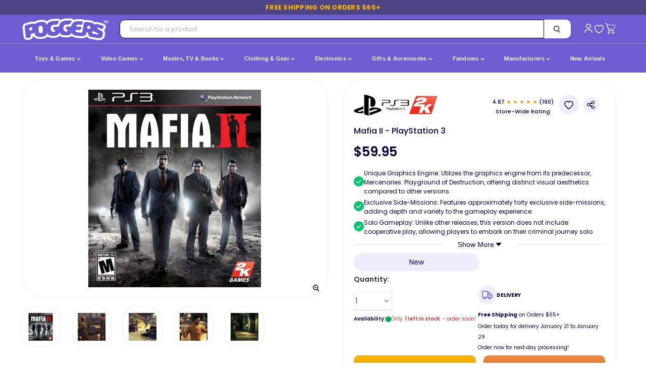

--- FILE ---
content_type: text/html; charset=utf-8
request_url: https://poggers.com/products/mafia-ii-playstation-3
body_size: 108285
content:
<!doctype html>
<html class="no-js no-touch" lang="en">
  <head>
  <style>
    .side-cart-item.gift-wrap-line-item {
    display: none;
}
@media only screen and (max-width: 767px) {
li.cart-item.Greeting h2.cart-item--content-title {
    min-height: 0px;
}}

/* BASE STYLE — always FIRST */
.bnks span {
    margin-left: 8px !important;
    font-weight: 600 !important;
    font-size: 12px !important;
    white-space: nowrap;
    color: #30363d;
}
.productitem--swatches.swatches-variant-images-square {
    DISPLAY: none !important;
}

  .containerds.dvpp_12 {
    position: absolute;
    top: -3px  !important;
    right: 2px;
}

</style>

<!-- Google tag (gtag.js) -->
<script async src="https://www.googletagmanager.com/gtag/js?id=AW-10812812751"></script>
<script>
  window.dataLayer = window.dataLayer || [];
  function gtag(){dataLayer.push(arguments);}
  gtag('js', new Date());

  gtag('config', 'AW-10812812751');
</script>


<script>


document.addEventListener('DOMContentLoaded', function() {
  var thumbScroller = document.querySelector('.product-zoom--thumb-scroller');
  if (thumbScroller) {
    thumbScroller.addEventListener('wheel', function(e) {
      e.stopPropagation();
    }, { passive: true });
  }
});


    // MutationObserver to remove unwanted font style tag as soon as it's added
    const targetNode = document.head; // We want to observe changes in the <head>
    const config = { childList: true }; // Only interested in when child nodes are added/removed

    const callback = function(mutationsList, observer) {
        for (const mutation of mutationsList) {
            if (mutation.type === 'childList') {
                mutation.addedNodes.forEach(node => {
                    // Check if the added node is a <style> element with the specific data-description
                    if (node.nodeType === 1 && node.tagName === 'STYLE' && node.getAttribute('data-description') === 'gravity-font-faces') {
                        node.remove(); // Remove it immediately
                        console.log('MutationObserver: Removed unwanted style tag: gravity-font-faces');
                        // Optionally, disconnect the observer if you only expect one such tag
                        // observer.disconnect();
                    }
                });
            }
        }
    };

    // Create an observer instance linked to the callback function
    const observer = new MutationObserver(callback);

    // Start observing the target node for configured mutations
    observer.observe(targetNode, config);

    // Also, as a fallback/initial check, try to remove it if it's already there on initial parse
    const existingGravityFontFacesStyle = document.querySelector('style[data-description="gravity-font-faces"]');
    if (existingGravityFontFacesStyle) {
        existingGravityFontFacesStyle.remove();
        console.log('Initial check: Removed unwanted style tag: gravity-font-faces');
    }
  </script> 
   
     <link
    rel="preload"
    as="image"
    href="https://poggers.com/cdn/shop/files/Mafia-II-PlayStation-3_700x700.webp?v=1716216570"
    imagesrcset="
      https://poggers.com/cdn/shop/files/Mafia-II-PlayStation-3_700x700.webp?v=1716216570 1x,
      https://poggers.com/cdn/shop/files/Mafia-II-PlayStation-3_1400x1400.webp?v=1716216570 2x,
      https://poggers.com/cdn/shop/files/Mafia-II-PlayStation-3_2048x2048.webp?v=1716216570 3x"
    imagesizes="(max-width: 768px) 100vw, 700px"
    fetchpriority="high" loading="eager"/> 
   <link rel="preload" as="style" href="https://cdn.shopify.com/extensions/2dde6ad6-e43f-4722-a70b-a96a562e61a0/smart-product-filter-search-350/assets/globo.search.css" onload="this.onload=null;this.rel='stylesheet'">
   <link rel="preload" as="style" href="https://cdn.shopify.com/extensions/2dde6ad6-e43f-4722-a70b-a96a562e61a0/smart-product-filter-search-350/assets/globo.filter.slider.css" onload="this.onload=null;this.rel='stylesheet'">
   <link rel="preload" as="style" href="//poggers.com/cdn/shop/t/132/assets/breakpoints.css?v=141147772828362968561750921930" onload="this.onload=null;this.rel='stylesheet'">

    
<noscript><link href="//poggers.com/cdn/shop/t/132/assets/breakpoints.css?v=141147772828362968561750921930" rel="stylesheet"></noscript>


    <script>
  document.addEventListener("DOMContentLoaded", function() {
      try {
          var currentUrl = window.location.href;
          var url = new URL(currentUrl);
          if (url.searchParams.has('srsltid')) {
              url.searchParams.delete('srsltid');
              var newUrl = url.toString();
              if (newUrl !== currentUrl) {
                  // Use history.replaceState() to change the URL without a full page reload
                  window.history.replaceState({}, document.title, newUrl);
                  console.log("srsltid removed from URL without reload.");
              }
          }
      } catch (error) {
          console.error("Error in URL cleanup script:", error);
      }
  });
</script>
    <meta charset="utf-8">
    <meta http-equiv="x-ua-compatible" content="IE=edge">
    <link rel="preconnect" href="https://fonts.googleapis.com">
  <link rel="preconnect" href="https://fonts.gstatic.com" crossorigin>  
  <!-- Preload optimized font -->
  <link rel="preload" 
        href="https://fonts.googleapis.com/css2?family=Poppins:wght@400;500;600;700&display=swap" 
        as="style">
  <!-- Load font with fallback -->
  <link rel="stylesheet" 
        href="https://fonts.googleapis.com/css2?family=Poppins:wght@400;500;600;700&display=swap" 
        media="print" onload="this.media='all'">  
  <!-- Fallback for browsers without JavaScript -->
  <noscript>
    <link rel="stylesheet" 
          href="https://fonts.googleapis.com/css2?family=Poppins:wght@400;500;600;700&display=swap">
  </noscript>
    <link rel="preconnect" href="https://cdn.shopify.com" crossorigin>
    <link rel="preconnect" href="https://fonts.shopifycdn.com" crossorigin>
    <!-- <link rel="preconnect" href="https://v.shopify.com"> -->
    <link rel="preconnect" href="https://cdn.shopifycloud.com" crossorigin>

    

    <title>Mafia II - PlayStation 3 — Poggers</title>

    
      <meta name="description" content="Immerse yourself in the world of organized crime with Mafia II on PlayStation 3. Experience gripping storytelling and intense action.">
    

    
      <link rel="shortcut icon" href="//poggers.com/cdn/shop/files/Poggers_Favicon_32x32.jpg?v=1732753640" type="image/png">
    

    
      <link rel="canonical" href="https://poggers.com/products/mafia-ii-playstation-3" />
    

    <meta name="viewport" content="width=device-width">

    <!-- Preload Inter font -->

    
    





<meta property="og:site_name" content="Poggers">
<meta property="og:url" content="https://poggers.com/products/mafia-ii-playstation-3">
<meta property="og:title" content="Mafia II - PlayStation 3">
<meta property="og:type" content="product">
<meta property="og:description" content="Immerse yourself in the world of organized crime with Mafia II on PlayStation 3. Experience gripping storytelling and intense action.">




    
    
    

    
    
    <meta
      property="og:image"
      content="https://poggers.com/cdn/shop/files/Mafia-II-PlayStation-3_1200x1200.webp?v=1716216570"
    />
    <meta
      property="og:image:secure_url"
      content="https://poggers.com/cdn/shop/files/Mafia-II-PlayStation-3_1200x1200.webp?v=1716216570"
    />
    <meta property="og:image:width" content="1200" />
    <meta property="og:image:height" content="1200" />
    
    
    <meta property="og:image:alt" content="Mafia II - PlayStation 3" />
  












<meta name="twitter:title" content="Mafia II - PlayStation 3">
<meta name="twitter:description" content="Immerse yourself in the world of organized crime with Mafia II on PlayStation 3. Experience gripping storytelling and intense action.">


    
    
    
      
      
      <meta name="twitter:card" content="summary">
    
    
    <meta
      property="twitter:image"
      content="https://poggers.com/cdn/shop/files/Mafia-II-PlayStation-3_1200x1200_crop_center.webp?v=1716216570"
    />
    <meta property="twitter:image:width" content="1200" />
    <meta property="twitter:image:height" content="1200" />
    
    
    <meta property="twitter:image:alt" content="Mafia II - PlayStation 3" />
  


    

  
    
  <script src="//poggers.com/cdn/shop/t/132/assets/cus-klaviyo.js?v=106783746113179516551751444236" defer></script>
    <script src="//poggers.com/cdn/shop/t/132/assets/cus-notify-button.js?v=73122646733879152561751444514" defer></script>
    <link rel="preload" as="style" href="https://rsms.me/inter/inter.css" onload="this.onload=null;this.rel='stylesheet';">
<noscript><link rel="stylesheet" href="https://rsms.me/inter/inter.css"></noscript>


     
    

   
    
    
    <!-- Preload stylesheet -->
<link rel="preload" href="//poggers.com/cdn/shop/t/132/assets/custom.css?v=169784244467772661111766489292" as="style" onload="this.onload=null;this.rel='stylesheet'">
<noscript><link rel="stylesheet" href="//poggers.com/cdn/shop/t/132/assets/custom.css?v=169784244467772661111766489292"></noscript>


<link rel="preload" href="//poggers.com/cdn/shop/t/132/assets/bass.css?v=173735726265553204401767350077" as="style" onload="this.onload=null;this.rel='stylesheet'">
<noscript><link rel="stylesheet" href="//poggers.com/cdn/shop/t/132/assets/bass.css?v=173735726265553204401767350077"></noscript>

    
    
<link rel="preload" as="style" href="//poggers.com/cdn/shop/t/132/assets/theme.css?v=64650996910719786491764735915" onload="this.onload=null;this.rel='stylesheet'">
<noscript><link href="//poggers.com/cdn/shop/t/132/assets/theme.css?v=64650996910719786491764735915" rel="stylesheet" type="text/css" media="all" /></noscript>
    <script>window.performance && window.performance.mark && window.performance.mark('shopify.content_for_header.start');</script><meta id="shopify-digital-wallet" name="shopify-digital-wallet" content="/40097677479/digital_wallets/dialog">
<meta name="shopify-checkout-api-token" content="c89d82dd60fcef47f9f822e0e35d3efe">
<meta id="in-context-paypal-metadata" data-shop-id="40097677479" data-venmo-supported="false" data-environment="production" data-locale="en_US" data-paypal-v4="true" data-currency="USD">
<link rel="alternate" type="application/json+oembed" href="https://poggers.com/products/mafia-ii-playstation-3.oembed">
<script async="async" src="/checkouts/internal/preloads.js?locale=en-US"></script>
<link rel="preconnect" href="https://shop.app" crossorigin="anonymous">
<script async="async" src="https://shop.app/checkouts/internal/preloads.js?locale=en-US&shop_id=40097677479" crossorigin="anonymous"></script>
<script id="apple-pay-shop-capabilities" type="application/json">{"shopId":40097677479,"countryCode":"US","currencyCode":"USD","merchantCapabilities":["supports3DS"],"merchantId":"gid:\/\/shopify\/Shop\/40097677479","merchantName":"Poggers","requiredBillingContactFields":["postalAddress","email","phone"],"requiredShippingContactFields":["postalAddress","email","phone"],"shippingType":"shipping","supportedNetworks":["visa","masterCard","amex","discover","elo","jcb"],"total":{"type":"pending","label":"Poggers","amount":"1.00"},"shopifyPaymentsEnabled":true,"supportsSubscriptions":true}</script>
<script id="shopify-features" type="application/json">{"accessToken":"c89d82dd60fcef47f9f822e0e35d3efe","betas":["rich-media-storefront-analytics"],"domain":"poggers.com","predictiveSearch":true,"shopId":40097677479,"locale":"en"}</script>
<script>var Shopify = Shopify || {};
Shopify.shop = "poggers-store.myshopify.com";
Shopify.locale = "en";
Shopify.currency = {"active":"USD","rate":"1.0"};
Shopify.country = "US";
Shopify.theme = {"name":"Updated Theme version 11.1.1","id":145656447234,"schema_name":"Empire","schema_version":"11.1.1","theme_store_id":null,"role":"main"};
Shopify.theme.handle = "null";
Shopify.theme.style = {"id":null,"handle":null};
Shopify.cdnHost = "poggers.com/cdn";
Shopify.routes = Shopify.routes || {};
Shopify.routes.root = "/";</script>
<script type="module">!function(o){(o.Shopify=o.Shopify||{}).modules=!0}(window);</script>
<script>!function(o){function n(){var o=[];function n(){o.push(Array.prototype.slice.apply(arguments))}return n.q=o,n}var t=o.Shopify=o.Shopify||{};t.loadFeatures=n(),t.autoloadFeatures=n()}(window);</script>
<script>
  window.ShopifyPay = window.ShopifyPay || {};
  window.ShopifyPay.apiHost = "shop.app\/pay";
  window.ShopifyPay.redirectState = null;
</script>
<script id="shop-js-analytics" type="application/json">{"pageType":"product"}</script>
<script defer="defer" async type="module" src="//poggers.com/cdn/shopifycloud/shop-js/modules/v2/client.init-shop-cart-sync_BApSsMSl.en.esm.js"></script>
<script defer="defer" async type="module" src="//poggers.com/cdn/shopifycloud/shop-js/modules/v2/chunk.common_CBoos6YZ.esm.js"></script>
<script type="module">
  await import("//poggers.com/cdn/shopifycloud/shop-js/modules/v2/client.init-shop-cart-sync_BApSsMSl.en.esm.js");
await import("//poggers.com/cdn/shopifycloud/shop-js/modules/v2/chunk.common_CBoos6YZ.esm.js");

  window.Shopify.SignInWithShop?.initShopCartSync?.({"fedCMEnabled":true,"windoidEnabled":true});

</script>
<script defer="defer" async type="module" src="//poggers.com/cdn/shopifycloud/shop-js/modules/v2/client.payment-terms_BHOWV7U_.en.esm.js"></script>
<script defer="defer" async type="module" src="//poggers.com/cdn/shopifycloud/shop-js/modules/v2/chunk.common_CBoos6YZ.esm.js"></script>
<script defer="defer" async type="module" src="//poggers.com/cdn/shopifycloud/shop-js/modules/v2/chunk.modal_Bu1hFZFC.esm.js"></script>
<script type="module">
  await import("//poggers.com/cdn/shopifycloud/shop-js/modules/v2/client.payment-terms_BHOWV7U_.en.esm.js");
await import("//poggers.com/cdn/shopifycloud/shop-js/modules/v2/chunk.common_CBoos6YZ.esm.js");
await import("//poggers.com/cdn/shopifycloud/shop-js/modules/v2/chunk.modal_Bu1hFZFC.esm.js");

  
</script>
<script>
  window.Shopify = window.Shopify || {};
  if (!window.Shopify.featureAssets) window.Shopify.featureAssets = {};
  window.Shopify.featureAssets['shop-js'] = {"shop-cart-sync":["modules/v2/client.shop-cart-sync_DJczDl9f.en.esm.js","modules/v2/chunk.common_CBoos6YZ.esm.js"],"init-fed-cm":["modules/v2/client.init-fed-cm_BzwGC0Wi.en.esm.js","modules/v2/chunk.common_CBoos6YZ.esm.js"],"init-windoid":["modules/v2/client.init-windoid_BS26ThXS.en.esm.js","modules/v2/chunk.common_CBoos6YZ.esm.js"],"shop-cash-offers":["modules/v2/client.shop-cash-offers_DthCPNIO.en.esm.js","modules/v2/chunk.common_CBoos6YZ.esm.js","modules/v2/chunk.modal_Bu1hFZFC.esm.js"],"shop-button":["modules/v2/client.shop-button_D_JX508o.en.esm.js","modules/v2/chunk.common_CBoos6YZ.esm.js"],"init-shop-email-lookup-coordinator":["modules/v2/client.init-shop-email-lookup-coordinator_DFwWcvrS.en.esm.js","modules/v2/chunk.common_CBoos6YZ.esm.js"],"shop-toast-manager":["modules/v2/client.shop-toast-manager_tEhgP2F9.en.esm.js","modules/v2/chunk.common_CBoos6YZ.esm.js"],"shop-login-button":["modules/v2/client.shop-login-button_DwLgFT0K.en.esm.js","modules/v2/chunk.common_CBoos6YZ.esm.js","modules/v2/chunk.modal_Bu1hFZFC.esm.js"],"avatar":["modules/v2/client.avatar_BTnouDA3.en.esm.js"],"init-shop-cart-sync":["modules/v2/client.init-shop-cart-sync_BApSsMSl.en.esm.js","modules/v2/chunk.common_CBoos6YZ.esm.js"],"pay-button":["modules/v2/client.pay-button_BuNmcIr_.en.esm.js","modules/v2/chunk.common_CBoos6YZ.esm.js"],"init-shop-for-new-customer-accounts":["modules/v2/client.init-shop-for-new-customer-accounts_DrjXSI53.en.esm.js","modules/v2/client.shop-login-button_DwLgFT0K.en.esm.js","modules/v2/chunk.common_CBoos6YZ.esm.js","modules/v2/chunk.modal_Bu1hFZFC.esm.js"],"init-customer-accounts-sign-up":["modules/v2/client.init-customer-accounts-sign-up_TlVCiykN.en.esm.js","modules/v2/client.shop-login-button_DwLgFT0K.en.esm.js","modules/v2/chunk.common_CBoos6YZ.esm.js","modules/v2/chunk.modal_Bu1hFZFC.esm.js"],"shop-follow-button":["modules/v2/client.shop-follow-button_C5D3XtBb.en.esm.js","modules/v2/chunk.common_CBoos6YZ.esm.js","modules/v2/chunk.modal_Bu1hFZFC.esm.js"],"checkout-modal":["modules/v2/client.checkout-modal_8TC_1FUY.en.esm.js","modules/v2/chunk.common_CBoos6YZ.esm.js","modules/v2/chunk.modal_Bu1hFZFC.esm.js"],"init-customer-accounts":["modules/v2/client.init-customer-accounts_C0Oh2ljF.en.esm.js","modules/v2/client.shop-login-button_DwLgFT0K.en.esm.js","modules/v2/chunk.common_CBoos6YZ.esm.js","modules/v2/chunk.modal_Bu1hFZFC.esm.js"],"lead-capture":["modules/v2/client.lead-capture_Cq0gfm7I.en.esm.js","modules/v2/chunk.common_CBoos6YZ.esm.js","modules/v2/chunk.modal_Bu1hFZFC.esm.js"],"shop-login":["modules/v2/client.shop-login_BmtnoEUo.en.esm.js","modules/v2/chunk.common_CBoos6YZ.esm.js","modules/v2/chunk.modal_Bu1hFZFC.esm.js"],"payment-terms":["modules/v2/client.payment-terms_BHOWV7U_.en.esm.js","modules/v2/chunk.common_CBoos6YZ.esm.js","modules/v2/chunk.modal_Bu1hFZFC.esm.js"]};
</script>
<script>(function() {
  var isLoaded = false;
  function asyncLoad() {
    if (isLoaded) return;
    isLoaded = true;
    var urls = ["https:\/\/static.klaviyo.com\/onsite\/js\/klaviyo.js?company_id=Ra2m6J\u0026shop=poggers-store.myshopify.com","\/\/cdn.shopify.com\/proxy\/c4f7946389766f23d2d0dba5d418aab1019ef29fa61af4c1aa2bdaca7ca03075\/api.goaffpro.com\/loader.js?shop=poggers-store.myshopify.com\u0026sp-cache-control=cHVibGljLCBtYXgtYWdlPTkwMA"];
    for (var i = 0; i < urls.length; i++) {
      var s = document.createElement('script');
      s.type = 'text/javascript';
      s.async = true;
      s.src = urls[i];
      var x = document.getElementsByTagName('script')[0];
      x.parentNode.insertBefore(s, x);
    }
  };
  if(window.attachEvent) {
    window.attachEvent('onload', asyncLoad);
  } else {
    window.addEventListener('load', asyncLoad, false);
  }
})();</script>
<script id="__st">var __st={"a":40097677479,"offset":-21600,"reqid":"a9f12d05-ea22-426d-9fa5-d238d357dd81-1768883891","pageurl":"poggers.com\/products\/mafia-ii-playstation-3","u":"d16e19f63a68","p":"product","rtyp":"product","rid":7546821935362};</script>
<script>window.ShopifyPaypalV4VisibilityTracking = true;</script>
<script id="captcha-bootstrap">!function(){'use strict';const t='contact',e='account',n='new_comment',o=[[t,t],['blogs',n],['comments',n],[t,'customer']],c=[[e,'customer_login'],[e,'guest_login'],[e,'recover_customer_password'],[e,'create_customer']],r=t=>t.map((([t,e])=>`form[action*='/${t}']:not([data-nocaptcha='true']) input[name='form_type'][value='${e}']`)).join(','),a=t=>()=>t?[...document.querySelectorAll(t)].map((t=>t.form)):[];function s(){const t=[...o],e=r(t);return a(e)}const i='password',u='form_key',d=['recaptcha-v3-token','g-recaptcha-response','h-captcha-response',i],f=()=>{try{return window.sessionStorage}catch{return}},m='__shopify_v',_=t=>t.elements[u];function p(t,e,n=!1){try{const o=window.sessionStorage,c=JSON.parse(o.getItem(e)),{data:r}=function(t){const{data:e,action:n}=t;return t[m]||n?{data:e,action:n}:{data:t,action:n}}(c);for(const[e,n]of Object.entries(r))t.elements[e]&&(t.elements[e].value=n);n&&o.removeItem(e)}catch(o){console.error('form repopulation failed',{error:o})}}const l='form_type',E='cptcha';function T(t){t.dataset[E]=!0}const w=window,h=w.document,L='Shopify',v='ce_forms',y='captcha';let A=!1;((t,e)=>{const n=(g='f06e6c50-85a8-45c8-87d0-21a2b65856fe',I='https://cdn.shopify.com/shopifycloud/storefront-forms-hcaptcha/ce_storefront_forms_captcha_hcaptcha.v1.5.2.iife.js',D={infoText:'Protected by hCaptcha',privacyText:'Privacy',termsText:'Terms'},(t,e,n)=>{const o=w[L][v],c=o.bindForm;if(c)return c(t,g,e,D).then(n);var r;o.q.push([[t,g,e,D],n]),r=I,A||(h.body.append(Object.assign(h.createElement('script'),{id:'captcha-provider',async:!0,src:r})),A=!0)});var g,I,D;w[L]=w[L]||{},w[L][v]=w[L][v]||{},w[L][v].q=[],w[L][y]=w[L][y]||{},w[L][y].protect=function(t,e){n(t,void 0,e),T(t)},Object.freeze(w[L][y]),function(t,e,n,w,h,L){const[v,y,A,g]=function(t,e,n){const i=e?o:[],u=t?c:[],d=[...i,...u],f=r(d),m=r(i),_=r(d.filter((([t,e])=>n.includes(e))));return[a(f),a(m),a(_),s()]}(w,h,L),I=t=>{const e=t.target;return e instanceof HTMLFormElement?e:e&&e.form},D=t=>v().includes(t);t.addEventListener('submit',(t=>{const e=I(t);if(!e)return;const n=D(e)&&!e.dataset.hcaptchaBound&&!e.dataset.recaptchaBound,o=_(e),c=g().includes(e)&&(!o||!o.value);(n||c)&&t.preventDefault(),c&&!n&&(function(t){try{if(!f())return;!function(t){const e=f();if(!e)return;const n=_(t);if(!n)return;const o=n.value;o&&e.removeItem(o)}(t);const e=Array.from(Array(32),(()=>Math.random().toString(36)[2])).join('');!function(t,e){_(t)||t.append(Object.assign(document.createElement('input'),{type:'hidden',name:u})),t.elements[u].value=e}(t,e),function(t,e){const n=f();if(!n)return;const o=[...t.querySelectorAll(`input[type='${i}']`)].map((({name:t})=>t)),c=[...d,...o],r={};for(const[a,s]of new FormData(t).entries())c.includes(a)||(r[a]=s);n.setItem(e,JSON.stringify({[m]:1,action:t.action,data:r}))}(t,e)}catch(e){console.error('failed to persist form',e)}}(e),e.submit())}));const S=(t,e)=>{t&&!t.dataset[E]&&(n(t,e.some((e=>e===t))),T(t))};for(const o of['focusin','change'])t.addEventListener(o,(t=>{const e=I(t);D(e)&&S(e,y())}));const B=e.get('form_key'),M=e.get(l),P=B&&M;t.addEventListener('DOMContentLoaded',(()=>{const t=y();if(P)for(const e of t)e.elements[l].value===M&&p(e,B);[...new Set([...A(),...v().filter((t=>'true'===t.dataset.shopifyCaptcha))])].forEach((e=>S(e,t)))}))}(h,new URLSearchParams(w.location.search),n,t,e,['guest_login'])})(!0,!0)}();</script>
<script integrity="sha256-4kQ18oKyAcykRKYeNunJcIwy7WH5gtpwJnB7kiuLZ1E=" data-source-attribution="shopify.loadfeatures" defer="defer" src="//poggers.com/cdn/shopifycloud/storefront/assets/storefront/load_feature-a0a9edcb.js" crossorigin="anonymous"></script>
<script crossorigin="anonymous" defer="defer" src="//poggers.com/cdn/shopifycloud/storefront/assets/shopify_pay/storefront-65b4c6d7.js?v=20250812"></script>
<script data-source-attribution="shopify.dynamic_checkout.dynamic.init">var Shopify=Shopify||{};Shopify.PaymentButton=Shopify.PaymentButton||{isStorefrontPortableWallets:!0,init:function(){window.Shopify.PaymentButton.init=function(){};var t=document.createElement("script");t.src="https://poggers.com/cdn/shopifycloud/portable-wallets/latest/portable-wallets.en.js",t.type="module",document.head.appendChild(t)}};
</script>
<script data-source-attribution="shopify.dynamic_checkout.buyer_consent">
  function portableWalletsHideBuyerConsent(e){var t=document.getElementById("shopify-buyer-consent"),n=document.getElementById("shopify-subscription-policy-button");t&&n&&(t.classList.add("hidden"),t.setAttribute("aria-hidden","true"),n.removeEventListener("click",e))}function portableWalletsShowBuyerConsent(e){var t=document.getElementById("shopify-buyer-consent"),n=document.getElementById("shopify-subscription-policy-button");t&&n&&(t.classList.remove("hidden"),t.removeAttribute("aria-hidden"),n.addEventListener("click",e))}window.Shopify?.PaymentButton&&(window.Shopify.PaymentButton.hideBuyerConsent=portableWalletsHideBuyerConsent,window.Shopify.PaymentButton.showBuyerConsent=portableWalletsShowBuyerConsent);
</script>
<script>
  function portableWalletsCleanup(e){e&&e.src&&console.error("Failed to load portable wallets script "+e.src);var t=document.querySelectorAll("shopify-accelerated-checkout .shopify-payment-button__skeleton, shopify-accelerated-checkout-cart .wallet-cart-button__skeleton"),e=document.getElementById("shopify-buyer-consent");for(let e=0;e<t.length;e++)t[e].remove();e&&e.remove()}function portableWalletsNotLoadedAsModule(e){e instanceof ErrorEvent&&"string"==typeof e.message&&e.message.includes("import.meta")&&"string"==typeof e.filename&&e.filename.includes("portable-wallets")&&(window.removeEventListener("error",portableWalletsNotLoadedAsModule),window.Shopify.PaymentButton.failedToLoad=e,"loading"===document.readyState?document.addEventListener("DOMContentLoaded",window.Shopify.PaymentButton.init):window.Shopify.PaymentButton.init())}window.addEventListener("error",portableWalletsNotLoadedAsModule);
</script>

<script type="module" src="https://poggers.com/cdn/shopifycloud/portable-wallets/latest/portable-wallets.en.js" onError="portableWalletsCleanup(this)" crossorigin="anonymous"></script>
<script nomodule>
  document.addEventListener("DOMContentLoaded", portableWalletsCleanup);
</script>

<link id="shopify-accelerated-checkout-styles" rel="stylesheet" media="screen" href="https://poggers.com/cdn/shopifycloud/portable-wallets/latest/accelerated-checkout-backwards-compat.css" crossorigin="anonymous">
<style id="shopify-accelerated-checkout-cart">
        #shopify-buyer-consent {
  margin-top: 1em;
  display: inline-block;
  width: 100%;
}

#shopify-buyer-consent.hidden {
  display: none;
}

#shopify-subscription-policy-button {
  background: none;
  border: none;
  padding: 0;
  text-decoration: underline;
  font-size: inherit;
  cursor: pointer;
}

#shopify-subscription-policy-button::before {
  box-shadow: none;
}

      </style>

<script>window.performance && window.performance.mark && window.performance.mark('shopify.content_for_header.end');</script>
 <link rel="preload" href="//poggers.com/cdn/shop/t/132/assets/my-optimized-breakpoints.js?v=1295943185601084351751020150" as="script">
 <script src="//poggers.com/cdn/shop/t/132/assets/my-optimized-breakpoints.js?v=1295943185601084351751020150" defer="defer"></script>
    
    <script>
      window.Theme = window.Theme || {};
      window.Theme.version = '11.1.1';
      window.Theme.name = 'Empire';
      window.Theme.routes = {
        "root_url": "/",
        "account_url": "/account",
        "account_login_url": "/account/login",
        "account_logout_url": "/account/logout",
        "account_register_url": "/account/register",
        "account_addresses_url": "/account/addresses",
        "collections_url": "/collections",
        "all_products_collection_url": "/collections/all",
        "search_url": "/search",
        "predictive_search_url": "/search/suggest",
        "cart_url": "/cart",
        "cart_add_url": "/cart/add",
        "cart_change_url": "/cart/change",
        "cart_clear_url": "/cart/clear",
        "product_recommendations_url": "/recommendations/products",
      };
    </script>
    

    <!-- <script src="https://a.klaviyo.com/media/js/onsite/onsite.js"></script> -->

  <script>
window.addEventListener('load', function() {
var _learnq = window._learnq || [];
function addedToCart() {
  fetch(`${window.location.origin}/cart.js`)
  .then(res => res.clone().json().then(data => {
    var cart = {
      total_price: data.total_price/100,
      $value: data.total_price/100,
      total_discount: data.total_discount,
      original_total_price: data.original_total_price/100,
      items: data.items
    }
    if (item !== 'undefined') {
      cart = Object.assign(cart, item)
    }
    if (klAjax) {
        _learnq.push(['track', 'Added to Cart', cart]);
        klAjax = false;
      }
  }))
};
(function (ns, fetch) {
  ns.fetch = function() {
    const response = fetch.apply(this, arguments);
    response.then(res => {
      if (`${window.location.origin}/cart/add.js`
      	.includes(res.url)) {
        	addedToCart()
      }
    });
    return response
  }
}(window, window.fetch));
var klAjax = true;
var atcButtons = document.querySelectorAll("form[action*='/cart/add'] button[type='submit']");
for (var i = 0; i < atcButtons.length; i++) {
    atcButtons[i].addEventListener("click", function() {
      if (klAjax) {
        _learnq.push(['track', 'Added to Cart', item]);
        klAjax = false;
      }
    })
}
});
</script>
   
  <!-- BEGIN app block: shopify://apps/simprosys-google-shopping-feed/blocks/core_settings_block/1f0b859e-9fa6-4007-97e8-4513aff5ff3b --><!-- BEGIN: GSF App Core Tags & Scripts by Simprosys Google Shopping Feed -->









<!-- END: GSF App Core Tags & Scripts by Simprosys Google Shopping Feed -->
<!-- END app block --><!-- BEGIN app block: shopify://apps/klaviyo-email-marketing-sms/blocks/klaviyo-onsite-embed/2632fe16-c075-4321-a88b-50b567f42507 -->












  <script async src="https://static.klaviyo.com/onsite/js/VjdCqL/klaviyo.js?company_id=VjdCqL"></script>
  <script>!function(){if(!window.klaviyo){window._klOnsite=window._klOnsite||[];try{window.klaviyo=new Proxy({},{get:function(n,i){return"push"===i?function(){var n;(n=window._klOnsite).push.apply(n,arguments)}:function(){for(var n=arguments.length,o=new Array(n),w=0;w<n;w++)o[w]=arguments[w];var t="function"==typeof o[o.length-1]?o.pop():void 0,e=new Promise((function(n){window._klOnsite.push([i].concat(o,[function(i){t&&t(i),n(i)}]))}));return e}}})}catch(n){window.klaviyo=window.klaviyo||[],window.klaviyo.push=function(){var n;(n=window._klOnsite).push.apply(n,arguments)}}}}();</script>

  
    <script id="viewed_product">
      if (item == null) {
        var _learnq = _learnq || [];

        var MetafieldReviews = null
        var MetafieldYotpoRating = null
        var MetafieldYotpoCount = null
        var MetafieldLooxRating = null
        var MetafieldLooxCount = null
        var okendoProduct = null
        var okendoProductReviewCount = null
        var okendoProductReviewAverageValue = null
        try {
          // The following fields are used for Customer Hub recently viewed in order to add reviews.
          // This information is not part of __kla_viewed. Instead, it is part of __kla_viewed_reviewed_items
          MetafieldReviews = {};
          MetafieldYotpoRating = null
          MetafieldYotpoCount = null
          MetafieldLooxRating = null
          MetafieldLooxCount = null

          okendoProduct = null
          // If the okendo metafield is not legacy, it will error, which then requires the new json formatted data
          if (okendoProduct && 'error' in okendoProduct) {
            okendoProduct = null
          }
          okendoProductReviewCount = okendoProduct ? okendoProduct.reviewCount : null
          okendoProductReviewAverageValue = okendoProduct ? okendoProduct.reviewAverageValue : null
        } catch (error) {
          console.error('Error in Klaviyo onsite reviews tracking:', error);
        }

        var item = {
          Name: "Mafia II - PlayStation 3",
          ProductID: 7546821935362,
          Categories: ["2k Games","Fandoms","Manufacturers","New Arrivals","PlayStation","PlayStation 3","PlayStation Video Games","Video Games"],
          ImageURL: "https://poggers.com/cdn/shop/files/Mafia-II-PlayStation-3_grande.webp?v=1716216570",
          URL: "https://poggers.com/products/mafia-ii-playstation-3",
          Brand: "2K Games",
          Price: "$59.95",
          Value: "59.95",
          CompareAtPrice: "$0.00"
        };
        _learnq.push(['track', 'Viewed Product', item]);
        _learnq.push(['trackViewedItem', {
          Title: item.Name,
          ItemId: item.ProductID,
          Categories: item.Categories,
          ImageUrl: item.ImageURL,
          Url: item.URL,
          Metadata: {
            Brand: item.Brand,
            Price: item.Price,
            Value: item.Value,
            CompareAtPrice: item.CompareAtPrice
          },
          metafields:{
            reviews: MetafieldReviews,
            yotpo:{
              rating: MetafieldYotpoRating,
              count: MetafieldYotpoCount,
            },
            loox:{
              rating: MetafieldLooxRating,
              count: MetafieldLooxCount,
            },
            okendo: {
              rating: okendoProductReviewAverageValue,
              count: okendoProductReviewCount,
            }
          }
        }]);
      }
    </script>
  




  <script>
    window.klaviyoReviewsProductDesignMode = false
  </script>







<!-- END app block --><!-- BEGIN app block: shopify://apps/smart-filter-search/blocks/app-embed/5cc1944c-3014-4a2a-af40-7d65abc0ef73 --><link href="https://cdn.shopify.com/extensions/019bd90b-08a6-7d5f-862f-9932320bd8db/smart-product-filters-609/assets/globo.filter.min.js" as="script" rel="preload">
<link rel="preconnect" href="https://filter-u4.globo.io" crossorigin>
<link rel="dns-prefetch" href="https://filter-u4.globo.io"><link rel="stylesheet" href="https://cdn.shopify.com/extensions/019bd90b-08a6-7d5f-862f-9932320bd8db/smart-product-filters-609/assets/globo.search.css" media="print" onload="this.media='all'">

<meta id="search_terms_value" content="" />
<!-- BEGIN app snippet: global.variables --><script>
  window.shopCurrency = "USD";
  window.shopCountry = "US";
  window.shopLanguageCode = "en";

  window.currentCurrency = "USD";
  window.currentCountry = "US";
  window.currentLanguageCode = "en";

  window.shopCustomer = false

  window.useCustomTreeTemplate = true;
  window.useCustomProductTemplate = true;

  window.GloboFilterRequestOrigin = "https://poggers.com";
  window.GloboFilterShopifyDomain = "poggers-store.myshopify.com";
  window.GloboFilterSFAT = "";
  window.GloboFilterSFApiVersion = "2025-04";
  window.GloboFilterProxyPath = "/apps/globofilters";
  window.GloboFilterRootUrl = "";
  window.GloboFilterTranslation = {"search":{"suggestions":"Suggestions","collections":"Collections","pages":"Pages","product":"Product","products":"Products","view_all":"Search for","view_all_products":"View all products","not_found":"Sorry, nothing found for","product_not_found":"No products were found","no_result_keywords_suggestions_title":"Popular searches","no_result_products_suggestions_title":"However, You may like","zero_character_keywords_suggestions_title":"Suggestions","zero_character_popular_searches_title":"Popular searches","zero_character_products_suggestions_title":"Trending products"},"form":{"heading":"Search products","select":"-- Select --","search":"Search","submit":"Search","clear":"Clear"},"filter":{"filter_by":"Filter By","clear_all":"Clear All","view":"View","clear":"Clear","in_stock":"In Stock","out_of_stock":"Out of Stock","ready_to_ship":"Ready to ship","search":"Search options","choose_values":"Choose values"},"sort":{"sort_by":"Sort By","manually":"Featured","availability_in_stock_first":"Availability","relevance":"Relevance","best_selling":"Best Selling","alphabetically_a_z":"Alphabetically, A-Z","alphabetically_z_a":"Alphabetically, Z-A","price_low_to_high":"Price, low to high","price_high_to_low":"Price, high to low","date_new_to_old":"Date, new to old","date_old_to_new":"Date, old to new","sale_off":"% Sale off"},"product":{"add_to_cart":"Add to cart","unavailable":"Unavailable","sold_out":"Sold out","sale":"Sale","load_more":"Load more","limit":"Show","search":"Search products","no_results":"Sorry, there are no products in this collection"}};
  window.isMultiCurrency =false;
  window.globoEmbedFilterAssetsUrl = 'https://cdn.shopify.com/extensions/019bd90b-08a6-7d5f-862f-9932320bd8db/smart-product-filters-609/assets/';
  window.assetsUrl = window.globoEmbedFilterAssetsUrl;
  window.GloboMoneyFormat = "${{amount}}";
</script><!-- END app snippet -->
<script type="text/javascript" hs-ignore data-ccm-injected>
document.getElementsByTagName('html')[0].classList.add('spf-filter-loading', 'spf-has-filter');
window.enabledEmbedFilter = true;
window.sortByRelevance = false;
window.moneyFormat = "${{amount}}";
window.GloboMoneyWithCurrencyFormat = "${{amount}} USD";
window.filesUrl = '//poggers.com/cdn/shop/files/';
window.GloboThemesInfo ={"139719311618":{"id":139719311618,"name":"Live-demo theme backup  02-02-2024","theme_store_id":838,"theme_name":"Empire"},"141230407938":{"id":141230407938,"name":"Website speed Filter collection 14\/11\/23--old","theme_store_id":838,"theme_name":"Empire"},"142494564610":{"id":142494564610,"name":"Home page 5\/29\/24","theme_store_id":838,"theme_name":"Empire","theme_version":"7.0.1"},"142633337090":{"id":142633337090,"name":"Copy of Home page 04\/06\/24","theme_store_id":838,"theme_name":"Empire"},"142839021826":{"id":142839021826,"name":"Cart Home page 13\/06\/24","theme_store_id":838,"theme_name":"Empire"},"142915961090":{"id":142915961090,"name":"Website speed of Home page 5\/29\/24","theme_store_id":838,"theme_name":"Empire"},"144108781826":{"id":144108781826,"name":"Related  Products Home page 08\/08\/24","theme_store_id":838,"theme_name":"Empire"},"144472506626":{"id":144472506626,"name":"New cart Home page 04\/06\/24","theme_store_id":838,"theme_name":"Empire"},"144941285634":{"id":144941285634,"name":"Copy of Home page 5\/29\/24","theme_store_id":838,"theme_name":"Empire"},"145284694274":{"id":145284694274,"name":"New Collections Home page 25\/9\/24","theme_store_id":838,"theme_name":"Empire"},"145554964738":{"id":145554964738,"name":"Copy of New Collections Home page 07\/10\/24","theme_store_id":838,"theme_name":"Empire"},"134596657410":{"id":134596657410,"name":"AVADA SEO Backup Assets - DO NOT REMOVE","theme_store_id":null},"136402305282":{"id":136402305282,"name":"Copy of Empire_7.0.1_2022-12-22","theme_store_id":838,"theme_name":"Empire"},"136430420226":{"id":136430420226,"name":"Empire_7.0.1_2023-01-11","theme_store_id":838,"theme_name":"Empire"},"137022570754":{"id":137022570754,"name":"Removed extra code New Blog Empire-21-09-2023","theme_store_id":838,"theme_name":"Empire"},"145656447234":{"id":145656447234,"name":"Updated Theme version 11.1.1","theme_store_id":838,"theme_name":"Empire","theme_version":"11.1.1"}};



var GloboEmbedFilterConfig = {
api: {filterUrl: "https://filter-u4.globo.io/filter",searchUrl: "https://filter-u4.globo.io/search", url: "https://filter-u4.globo.io"},
shop: {
name: "Poggers",
url: "https://poggers.com",
domain: "poggers-store.myshopify.com",
locale: "en",
cur_locale: "en",
predictive_search_url: "/search/suggest",
country_code: "US",
root_url: "",
cart_url: "/cart",
search_url: "/search",
cart_add_url: "/cart/add",
search_terms_value: "",
product_image: {width: 360, height: 504},
no_image_url: "https://cdn.shopify.com/s/images/themes/product-1.png",
swatches: [],
swatchConfig: {"enable":true,"color":["colour","color"],"label":["size"]},
enableRecommendation: true,
hideOneValue: false,
newUrlStruct: true,
newUrlForSEO: false,themeTranslation:{"137886236930":{"onboarding":{"product":{"title":"Product title"}},"general":{"accessibility":{"swatch_options":"{{ swatch_trigger }} options for {{ product_title }}","swatches_toggle":"Toggle swatches"}},"product_price":{"badge":{"sold_out":"Sold out","sale_percentage_range_html":"Save up to \u003cspan data-price-percent-saved\u003e{{ savings }}\u003c\/span\u003e%","sale_percentage_single_html":"Save \u003cspan data-price-percent-saved\u003e{{ savings }}\u003c\/span\u003e%","sale_money_range_html":"Save up to \u003cspan class=\"money\" data-price-money-saved\u003e{{ savings }}\u003c\/span\u003e","sale_money_single_html":"Save \u003cspan class=\"money\" data-price-money-saved\u003e{{ savings }}\u003c\/span\u003e","sale":"Sale"},"price":{"range_html":"\u003cspan class=\"price--label\"\u003efrom\u003c\/span\u003e {{ price }}","tax_line_html":" "}},"product":{"buttons":{"view_details":"View full details","quick_shop":"Quick shop","add_to_cart":"Add to cart","choose_options":"Choose options","sold_out":"Sold out"}}},"onboarding":{"product":{"title":"Product title","vendor":"Product vendor"}},"general":{"accessibility":{"swatch_options":"{{ swatch_trigger }} options for {{ product_title }}","swatches_toggle":"Toggle swatches"}},"product_price":{"badge":{"sold_out":"Sold out","sale_percentage_range_html":"Save up to \u003cspan data-price-percent-saved\u003e{{ savings }}\u003c\/span\u003e%","sale_percentage_single_html":"Save \u003cspan data-price-percent-saved\u003e{{ savings }}\u003c\/span\u003e%","sale_money_range_html":"Save up to \u003cspan class=\"money\" data-price-money-saved\u003e{{ savings }}\u003c\/span\u003e","sale_money_single_html":"Save \u003cspan class=\"money\" data-price-money-saved\u003e{{ savings }}\u003c\/span\u003e","sale":"Sale"},"price":{"range_html":"\u003cspan class=\"price--label\"\u003efrom\u003c\/span\u003e {{ price }}","tax_line_html":" "}},"product":{"buttons":{"view_details":"View full details","quick_shop":"Quick shop","add_to_cart":"Add to cart","choose_options":"Choose options","sold_out":"Sold out"}}},redirects: {"https://poggers.com/search?q=playstation*+3*&type=product":"/search?q=playstation3*&type=product"},
images: {},
settings: {"enable_age_gate_site_wide":false,"age_gate_site_wide_min_age":18,"age_gate_heading":"Age Verification","age_gate_description":"Please enter your date of birth for full access.","show_age_gate_logo":true,"minify_scripts":false,"color_background":"#ffffff","color_headings":"#000000","color_text":"#000000","color_text_light":"#464646","color_links":"#494d41","color_button_background":"#000000","color_button_text":"#ffffff","color_button_secondary_background":"#ffffff","color_button_secondary_text":"#000000","color_button_secondary_border":"#000000","color_header_background":"#6c5dd3","color_header_text":"#ffffff","color_input_text":"#4d4d4d","color_input_background":"#ffffff","color_input_border":"#000000","color_product_sale_accent":"#e32619","color_product_review_star":"#000000","color_products_in_stock":"#3C9342","color_products_low_stock":"#E99114","color_products_no_stock":"#BF262F","color_footer_background":"#060147","color_footer_text":"#ffffff","color_overlay":"#000000","overlay_opacity":50,"type_size_base":16,"type_heading":{"error":"json not allowed for this object"},"type_heading_size":"1.2","type_heading_capitalize":false,"type_heading_spacing":0,"type_body":{"error":"json not allowed for this object"},"type_menu":{"error":"json not allowed for this object"},"type_menu_capitalize":false,"type_menu_spacing":0,"type_button":{"error":"json not allowed for this object"},"type_button_capitalize":false,"type_button_spacing":0,"type_section":{"error":"json not allowed for this object"},"type_section_capitalize":false,"type_section_spacing":0,"reduce_animations":false,"layout_max_width":1400,"product_sales_badge":true,"product_sales_badge_style":"percent","inventory_status":true,"inventory_display":"all_products","inventory_transfer_notice":true,"low_stock_threshold":10,"product_option_style":"radio","sold_out_options":"selectable","select_first_available_variant":true,"show_dynamic_checkout_button":true,"enable_cart_redirection":false,"quantity_increment_value":1,"swatches_enable":true,"swatches_product_card_size":32,"swatches_product_page_size":64,"swatches_swatch_trigger":"Color","swatches_shape":"square","swatches_option_style":"color_swatch","swatches_custom_colors":"","product_show_vendor":true,"product_ratings_star_display":false,"product_grid_emphasize_price":false,"product_grid_show_atc_button":false,"product_grid_show_atc":"always","product_grid_show_second_image":true,"product_grid_image_style":"medium","product_grid_image_crop":true,"enable_product_compare":false,"product_compare_display":"always","product_grid_enable_quickshop":false,"product_grid_quick_shop_display":"always","social_behance":"","social_clubhouse":"","social_discord":"https:\/\/discord.gg\/wTMAxaBv53","social_dribbble":"","social_email":"","social_facebook":"https:\/\/www.facebook.com\/itspoggers","social_flickr":"","social_houzz":"","social_instagram":"https:\/\/instagram.com\/poggers_dot_com","social_kickstarter":"","social_linkedin":"","social_medium":"","social_messenger":"","social_opensea":"","social_pinterest":"","social_reddit":"","social_rss":"","social_snapchat":"","social_spotify":"","social_tiktok":"","social_tumblr":"","social_twitch":"","social_vimeo":"","social_whatsapp":"","social_x":"","social_youtube":"https:\/\/www.youtube.com\/@poggers_dot_com","favicon":"\/\/poggers.com\/cdn\/shop\/files\/Poggers_Favicon.jpg?v=1732753640","enable_orders_atc":false,"enable_checkout_lock_icon":true,"enable_free_shipping_bar":true,"free_shipping_minimum_amount":"65","continue_shopping_url":"\/collections\/all","continue_url_cart":true,"continue_url_404":true,"continue_url_compare":true,"enable_back_to_top_button":false,"checkout_logo_image":"\/\/poggers.com\/cdn\/shop\/files\/poggers-logo-shadow-transparent.png?v=1654362521","checkout_logo_position":"center","checkout_logo_size":"medium","checkout_body_background_color":"#fff","checkout_input_background_color_mode":"white","checkout_sidebar_background_color":"#fafafa","checkout_heading_font":"-apple-system, BlinkMacSystemFont, 'Segoe UI', Roboto, Helvetica, Arial, sans-serif, 'Apple Color Emoji', 'Segoe UI Emoji', 'Segoe UI Symbol'","checkout_body_font":"-apple-system, BlinkMacSystemFont, 'Segoe UI', Roboto, Helvetica, Arial, sans-serif, 'Apple Color Emoji', 'Segoe UI Emoji', 'Segoe UI Symbol'","checkout_accent_color":"#1878b9","checkout_button_color":"#1878b9","checkout_error_color":"#e22120","social_twitter":"https:\/\/twitter.com\/PoggersTweets","product_show_sku":false,"product_social_sharing":false,"product_grid_show_quickshop":"always","quickshop_select_first_available_variant":false,"quickshop_show_dcb":true,"product_enable_recently_viewed_products":true,"product_slideshow_style":"natural","gallery_thumbnail_position":"below","enable_image_zoom":false,"image_zoom_level":"min","product_grid_quick_shop":true,"product_grid_quick_buy":true,"social_google":"","show_dcb":false,"product_grid_quick_look":true,"font_body":"Google_Lato_400,400i,700,700i","font_heading":"\"League Spartan\", sans-serif","quickshop_ratings":true,"quickshop_redirect_to_cart":false,"quickshop_sales_badge":true,"quickshop_sales_badge_style":"percentile_save","quickshop_ratings_reviews":true,"quickshop_enable_social_sharing":true,"product_cart_redirect":false,"show_breadcrumbs":true,"quickshop_show_vendor":true,"customer_layout":"customer_area"},
gridSettings: {"layout":"theme","useCustomTemplate":true,"useCustomTreeTemplate":true,"skin":3,"limits":[12,24,48],"productsPerPage":48,"sorts":["stock-descending","best-selling","title-ascending","title-descending","price-ascending","price-descending","created-descending","created-ascending","sale-descending"],"noImageUrl":"https:\/\/cdn.shopify.com\/s\/images\/themes\/product-1.png","imageWidth":"360","imageHeight":"504","imageRatio":140,"imageSize":"360_504","alignment":"left","hideOneValue":false,"elements":["soldoutLabel","saleLabel","addToCart","vendor","swatch","price","secondImage"],"saleLabelClass":" sale-text","saleMode":3,"gridItemClass":"spf-col-xl-4 spf-col-lg-4 spf-col-md-6 spf-col-sm-6 spf-col-6","swatchClass":"","swatchConfig":{"enable":true,"color":["colour","color"],"label":["size"]},"variant_redirect":false,"showSelectedVariantInfo":true},
home_filter: false,
page: "product",
sorts: ["stock-descending","best-selling","title-ascending","title-descending","price-ascending","price-descending","created-descending","created-ascending","sale-descending"],
limits: [12,24,48],
cache: true,
layout: "theme",
marketTaxInclusion: false,
priceTaxesIncluded: false,
customerTaxesIncluded: false,
useCustomTemplate: true,
hasQuickviewTemplate: false
},
analytic: {"enableViewProductAnalytic":true,"enableSearchAnalytic":true,"enableFilterAnalytic":true,"enableATCAnalytic":false},
taxes: [],
special_countries: null,
adjustments: false,
year_make_model: {
id: 0,
prefix: "gff_",
heading: "",
showSearchInput: false,
showClearAllBtn: false
},
filter: {
id:21603,
prefix: "gf_",
layout: 1,
useThemeFilterCss: false,
sublayout: 1,
showCount: true,
showRefine: true,
refineSettings: {"style":"rounded","positions":["sidebar_mobile","toolbar_desktop","toolbar_mobile"],"color":"#000000","iconColor":"#959595","bgColor":"#E8E8E8"},
isLoadMore: 0,
filter_on_search_page: true
},
search:{
enable: true,
zero_character_suggestion: false,
pages_suggestion: {enable:false,limit:5},
keywords_suggestion: {enable:true,limit:10},
articles_suggestion: {enable:false,limit:5},
layout: 3,
product_list_layout: "grid",
elements: ["vendor","price"]
},
collection: {
id:0,
handle:'',
sort: 'best-selling',
vendor: null,
tags: null,
type: null,
term: document.getElementById("search_terms_value") != null ? document.getElementById("search_terms_value").content : "",
limit: 48,
settings: {"137886236930":{"show_collection_image":false,"products_per_page_range":36,"products_per_row":"4","sort_by":true,"grid_list":true,"default_view":"grid-view","enable_subcollection":true,"show_product_count":false,"thumbnail_image":"collection-image","image_crop":"original"},"138476126466":{"show_collection_image":false,"products_per_page_range":36,"products_per_row":"4","sort_by":true,"grid_list":true,"default_view":"grid-view","enable_subcollection":true,"show_product_count":false,"thumbnail_image":"collection-image","image_crop":"original"},"142494564610":{"show_collection_image":false,"products_per_page_range":36,"products_per_row":"4","sort_by":true,"grid_list":true,"default_view":"grid-view","enable_subcollection":true,"show_product_count":false,"thumbnail_image":"collection-image","image_crop":"original"},"145629905154":{"show_collection_image":false,"products_per_page_range":36,"products_per_row":"4","sort_by":true,"grid_list":true,"default_view":"grid-view","enable_subcollection":true,"show_product_count":false,"thumbnail_image":"collection-image","image_crop":"original"},"145656447234":{"show_collection_image":false,"products_per_page_range":36,"products_per_row":"4","sort_by":true,"grid_list":true,"default_view":"grid-view","enable_subcollection":true,"show_product_count":false,"thumbnail_image":"collection-image","image_crop":"original"}},
products_count: 0,
enableCollectionSearch: true,
displayTotalProducts: true,
excludeTags:["hidden"],
showSelectedVariantInfo: true
},
selector: {products: ".productgrid--items"}
}
</script>
<script>
try {} catch (error) {}
</script>
<script src="https://cdn.shopify.com/extensions/019bd90b-08a6-7d5f-862f-9932320bd8db/smart-product-filters-609/assets/globo.filter.themes.min.js" defer></script><style>.gf-block-title h3, 
.gf-block-title .h3,
.gf-form-input-inner label {
  font-size: 14px !important;
  color: #3a3a3a !important;
  text-transform: uppercase !important;
  font-weight: bold !important;
}
.gf-option-block .gf-btn-show-more{
  font-size: 14px !important;
  text-transform: none !important;
  font-weight: normal !important;
}
.gf-option-block ul li a, 
.gf-option-block ul li button, 
.gf-option-block ul li a span.gf-count,
.gf-option-block ul li button span.gf-count,
.gf-clear, 
.gf-clear-all, 
.selected-item.gf-option-label a,
.gf-form-input-inner select,
.gf-refine-toggle{
  font-size: 14px !important;
  color: #000000 !important;
  text-transform: none !important;
  font-weight: normal !important;
}

.gf-refine-toggle-mobile,
.gf-form-button-group button {
  font-size: 14px !important;
  text-transform: none !important;
  font-weight: normal !important;
  color: #3a3a3a !important;
  border: 1px solid #bfbfbf !important;
  background: #ffffff !important;
}
.gf-option-block-box-rectangle.gf-option-block ul li.gf-box-rectangle a,
.gf-option-block-box-rectangle.gf-option-block ul li.gf-box-rectangle button {
  border-color: #000000 !important;
}
.gf-option-block-box-rectangle.gf-option-block ul li.gf-box-rectangle a.checked,
.gf-option-block-box-rectangle.gf-option-block ul li.gf-box-rectangle button.checked{
  color: #fff !important;
  background-color: #000000 !important;
}
@media (min-width: 768px) {
  .gf-option-block-box-rectangle.gf-option-block ul li.gf-box-rectangle button:hover,
  .gf-option-block-box-rectangle.gf-option-block ul li.gf-box-rectangle a:hover {
    color: #fff !important;
    background-color: #000000 !important;	
  }
}
.gf-option-block.gf-option-block-select select {
  color: #000000 !important;
}

#gf-form.loaded, .gf-YMM-forms.loaded {
  background: #FFFFFF !important;
}
#gf-form h2, .gf-YMM-forms h2 {
  color: #3a3a3a !important;
}
#gf-form label, .gf-YMM-forms label{
  color: #3a3a3a !important;
}
.gf-form-input-wrapper select, 
.gf-form-input-wrapper input{
  border: 1px solid #DEDEDE !important;
  background-color: #FFFFFF !important;
  border-radius: 0px !important;
}
#gf-form .gf-form-button-group button, .gf-YMM-forms .gf-form-button-group button{
  color: #FFFFFF !important;
  background: #3a3a3a !important;
  border-radius: 0px !important;
}

.spf-product-card.spf-product-card__template-3 .spf-product__info.hover{
  background: #FFFFFF;
}
a.spf-product-card__image-wrapper{
  padding-top: 100%;
}
.h4.spf-product-card__title a{
  color: #333333;
  font-size: 15px;
  font-family: "Poppins", sans-serif;   font-weight: 500;  font-style: normal;
  text-transform: none;
}
.h4.spf-product-card__title a:hover{
  color: #000000;
}
.spf-product-card button.spf-product__form-btn-addtocart{
  font-size: 14px;
   font-family: inherit;   font-weight: normal;   font-style: normal;   text-transform: none;
}
.spf-product-card button.spf-product__form-btn-addtocart,
.spf-product-card.spf-product-card__template-4 a.open-quick-view,
.spf-product-card.spf-product-card__template-5 a.open-quick-view,
#gfqv-btn{
  color: #FFFFFF !important;
  border: 1px solid #333333 !important;
  background: #333333 !important;
}
.spf-product-card button.spf-product__form-btn-addtocart:hover,
.spf-product-card.spf-product-card__template-4 a.open-quick-view:hover,
.spf-product-card.spf-product-card__template-5 a.open-quick-view:hover{
  color: #FFFFFF !important;
  border: 1px solid #000000 !important;
  background: #000000 !important;
}
span.spf-product__label.spf-product__label-soldout{
  color: #ffffff;
  background: #989898;
}
span.spf-product__label.spf-product__label-sale{
  color: #F0F0F0;
  background: #d21625;
}
.spf-product-card__vendor a{
  color: #969595;
  font-size: 13px;
  font-family: "Poppins", sans-serif;   font-weight: 400;   font-style: normal; }
.spf-product-card__vendor a:hover{
  color: #969595;
}
.spf-product-card__price-wrapper{
  font-size: 14px;
}
.spf-image-ratio{
  padding-top:100% !important;
}
.spf-product-card__oldprice,
.spf-product-card__saleprice,
.spf-product-card__price,
.gfqv-product-card__oldprice,
.gfqv-product-card__saleprice,
.gfqv-product-card__price
{
  font-size: 14px;
  font-family: "Poppins", sans-serif;   font-weight: 500;   font-style: normal; }

span.spf-product-card__price, span.gfqv-product-card__price{
  color: #141414;
}
span.spf-product-card__oldprice, span.gfqv-product-card__oldprice{
  color: #969595;
}
span.spf-product-card__saleprice, span.gfqv-product-card__saleprice{
  color: #d21625;
}
/* Product Title */
.h4.spf-product-card__title{
    
}
.h4.spf-product-card__title a{

}

/* Product Vendor */
.spf-product-card__vendor{
    
}
.spf-product-card__vendor a{

}

/* Product Price */
.spf-product-card__price-wrapper{
    
}

/* Product Old Price */
span.spf-product-card__oldprice{
    
}

/* Product Sale Price */
span.spf-product-card__saleprice{
    
}

/* Product Regular Price */
span.spf-product-card__price{

}

/* Quickview button */
.open-quick-view{
    
}

/* Add to cart button */
button.spf-product__form-btn-addtocart{
    
}

/* Product image */
img.spf-product-card__image{
    
}

/* Sale label */
span.spf-product__label.spf-product__label.spf-product__label-sale{
    
}

/* Sold out label */
span.spf-product__label.spf-product__label.spf-product__label-soldout{
    
}</style><style>.spf-hidden + div#gf-grid ul#gf-products {
    display: block !important;
}
[data-live-search-no-products] ~ .search-flydown--footer {
    display: none !important;
}
.cst-pop-ti {
    font-size: 24px;
    font-weight: 800;
    margin-bottom: 0px;
}
 .Product_detail_popup {
    margin: 8px 0px;
    font-size: 20px;
    font-weight: 700;
    color: #000000b0;
}
span.open-popup.item_detailpp img {
    max-width: 17px;
    width: 100%;
    position: absolute;
    top: 2px;
    right: 2px;
      z-index: 99999;
}
  /* Add this to your theme's stylesheet or create a new one */
.product-popup {
  display: none;
  position: fixed;
  top: 50%;
  left: 50%;
  transform: translate(-50%, -50%);
  background: white;
  padding: 20px;
  z-index: 999;
  /* Add other styling as needed */
}
.overlay {
  display: none;
  position: fixed;
  top: 0;
  left: 0;
  width: 100%;
  height: 100%;
  background-color: rgba(0, 0, 0, 0.7); /* Adjust the alpha value for transparency */
  z-index: 999;
}

.popup {
  display: none;
  position: fixed;
  top: 50%;
  left: 50%;
  transform: translate(-50%, -50%);
  background-color: white;
  padding: 20px;
  z-index: 1000;
  max-width: 600px;
  width: 100%;
  border: 2px solid #6e5fd6;
  border-radius: 20px;
  box-shadow: 0px 0px 24px -15px #6e5fd6;
}
figure.productitem--image img {
    object-fit: contain!important;
}
.trsss .close-popup {
    position: absolute;
    top: 2px;
    right: 4px;
    cursor: pointer;
    font-size: 20px;
    background: #6c5dd3;
    color: #fff;
    z-index: 100000!important;
    height: 24px;
    width: 24px;
    text-align: center;
    border-radius: 12px;
}
.popup.trsss {
    height: 100%;
    max-height: 300px;
    padding: 4px 12px;
}
.popup-content {
    height: 100%;
    max-height: 400px;
    overflow: auto;
  line-height: 1.4;
  position: relative;
}
  .popup-content .product-title {
    font-size: 24px;
    font-weight: 800;
}
   .manufacturers-collation {
    max-width: 44px;
    width: 100%;
}
   .manufacturers-collation a {
    text-decoration: none;
    font-size: 10px;
    font-weight: 800;
    line-height: 1px;
}
span.productitem__badge.productitem__badge--sale {
    display: none;
}</style><script>$('.open-popup').on('click', function() {
    var productId = $(this).data('product-id');
    var modal = $('#productPopup-' + productId);
    var productTitle = $(this).data('product-title');
    
    $('.popup').not(modal).css('display', 'none');
    modal.find('.product-title').text(productTitle);
    modal.css('display', 'block');
    
    // Initialize SimpleBar for the popup content
    modal.find('.popup-content').simplebar();
    
    // Disable background scrolling
    $('body').css('overflow', 'hidden');
  });

  // Function to close the popup when close button is clicked
  $('.popup').on('click', '.close-popup', function(e) {
    e.preventDefault();
    var productId = $(this).data('product-id');
    var modal = $('#productPopup-' + productId);
    
    // Hide the corresponding popup
    modal.css('display', 'none');
    
    // Enable background scrolling
    $('body').css('overflow', 'auto');
  });

  // Function to close the popup when clicking outside
  $(window).on('click', function(event) {
    $('.popup').each(function() {
      if (event.target == this) {
        $(this).css('display', 'none');
        // Enable background scrolling
        $('body').css('overflow', 'auto');
      }
    });
  });</script><script>
  const productGrid = document.querySelector('[data-globo-filter-items]')
  if(productGrid){
    if( productGrid.id ){
      productGrid.setAttribute('old-id', productGrid.id)
    }
    productGrid.id = 'gf-products';
  }
</script>
<script>if(window.AVADA_SPEED_WHITELIST){const spfs_w = new RegExp("smart-product-filter-search", 'i'); if(Array.isArray(window.AVADA_SPEED_WHITELIST)){window.AVADA_SPEED_WHITELIST.push(spfs_w);}else{window.AVADA_SPEED_WHITELIST = [spfs_w];}} </script><!-- END app block --><!-- BEGIN app block: shopify://apps/judge-me-reviews/blocks/judgeme_core/61ccd3b1-a9f2-4160-9fe9-4fec8413e5d8 --><!-- Start of Judge.me Core -->






<link rel="dns-prefetch" href="https://cdnwidget.judge.me">
<link rel="dns-prefetch" href="https://cdn.judge.me">
<link rel="dns-prefetch" href="https://cdn1.judge.me">
<link rel="dns-prefetch" href="https://api.judge.me">

<script data-cfasync='false' class='jdgm-settings-script'>window.jdgmSettings={"pagination":5,"disable_web_reviews":false,"badge_no_review_text":"  0 Ratings","badge_n_reviews_text":"( {{ n }} ) Rating/Ratings","badge_star_color":"#ffe234","hide_badge_preview_if_no_reviews":true,"badge_hide_text":false,"enforce_center_preview_badge":false,"widget_title":"Customer Reviews","widget_open_form_text":"Write a review","widget_close_form_text":"Cancel review","widget_refresh_page_text":"Refresh page","widget_summary_text":"Based on {{ number_of_reviews }} review/reviews","widget_no_review_text":"Be the first to write a review","widget_name_field_text":"Display name","widget_verified_name_field_text":"Verified Name (public)","widget_name_placeholder_text":"Display name","widget_required_field_error_text":"This field is required.","widget_email_field_text":"Email address","widget_verified_email_field_text":"Verified Email (private, can not be edited)","widget_email_placeholder_text":"Your email address","widget_email_field_error_text":"Please enter a valid email address.","widget_rating_field_text":"Rating","widget_review_title_field_text":"Review Title","widget_review_title_placeholder_text":"Give your review a title","widget_review_body_field_text":"Review content","widget_review_body_placeholder_text":"Start writing here...","widget_pictures_field_text":"Picture/Video (optional)","widget_submit_review_text":"Submit Review","widget_submit_verified_review_text":"Submit Verified Review","widget_submit_success_msg_with_auto_publish":"Thank you! Please refresh the page in a few moments to see your review. You can remove or edit your review by logging into \u003ca href='https://judge.me/login' target='_blank' rel='nofollow noopener'\u003eJudge.me\u003c/a\u003e","widget_submit_success_msg_no_auto_publish":"Thank you! Your review will be published as soon as it is approved by the shop admin. You can remove or edit your review by logging into \u003ca href='https://judge.me/login' target='_blank' rel='nofollow noopener'\u003eJudge.me\u003c/a\u003e","widget_show_default_reviews_out_of_total_text":"Showing {{ n_reviews_shown }} out of {{ n_reviews }} reviews.","widget_show_all_link_text":"Show all","widget_show_less_link_text":"Show less","widget_author_said_text":"{{ reviewer_name }} said:","widget_days_text":"{{ n }} days ago","widget_weeks_text":"{{ n }} week/weeks ago","widget_months_text":"{{ n }} month/months ago","widget_years_text":"{{ n }} year/years ago","widget_yesterday_text":"Yesterday","widget_today_text":"Today","widget_replied_text":"\u003e\u003e {{ shop_name }} replied:","widget_read_more_text":"Read more","widget_reviewer_name_as_initial":"","widget_rating_filter_color":"","widget_rating_filter_see_all_text":"See all reviews","widget_sorting_most_recent_text":"Most Recent","widget_sorting_highest_rating_text":"Highest Rating","widget_sorting_lowest_rating_text":"Lowest Rating","widget_sorting_with_pictures_text":"Only Pictures","widget_sorting_most_helpful_text":"Most Helpful","widget_open_question_form_text":"Ask a question","widget_reviews_subtab_text":"Reviews","widget_questions_subtab_text":"Questions","widget_question_label_text":"Question","widget_answer_label_text":"Answer","widget_question_placeholder_text":"Write your question here","widget_submit_question_text":"Submit Question","widget_question_submit_success_text":"Thank you for your question! We will notify you once it gets answered.","widget_star_color":"#ffe234","verified_badge_text":"Verified","verified_badge_bg_color":"","verified_badge_text_color":"","verified_badge_placement":"left-of-reviewer-name","widget_review_max_height":"","widget_hide_border":false,"widget_social_share":false,"widget_thumb":false,"widget_review_location_show":false,"widget_location_format":"country_iso_code","all_reviews_include_out_of_store_products":true,"all_reviews_out_of_store_text":"(out of store)","all_reviews_pagination":100,"all_reviews_product_name_prefix_text":"about","enable_review_pictures":true,"enable_question_anwser":false,"widget_theme":"","review_date_format":"mm/dd/yyyy","default_sort_method":"most-recent","widget_product_reviews_subtab_text":"Product Reviews","widget_shop_reviews_subtab_text":"Shop Reviews","widget_other_products_reviews_text":"Reviews for other products","widget_store_reviews_subtab_text":"Store reviews","widget_no_store_reviews_text":"This store hasn't received any reviews yet","widget_web_restriction_product_reviews_text":"This product hasn't received any reviews yet","widget_no_items_text":"No items found","widget_show_more_text":"Show more","widget_write_a_store_review_text":"Write a Store Review","widget_other_languages_heading":"Reviews in Other Languages","widget_translate_review_text":"Translate review to {{ language }}","widget_translating_review_text":"Translating...","widget_show_original_translation_text":"Show original ({{ language }})","widget_translate_review_failed_text":"Review couldn't be translated.","widget_translate_review_retry_text":"Retry","widget_translate_review_try_again_later_text":"Try again later","show_product_url_for_grouped_product":false,"widget_sorting_pictures_first_text":"Pictures First","show_pictures_on_all_rev_page_mobile":false,"show_pictures_on_all_rev_page_desktop":false,"floating_tab_hide_mobile_install_preference":false,"floating_tab_button_name":"★ Reviews","floating_tab_title":"Let customers speak for us","floating_tab_button_color":"","floating_tab_button_background_color":"","floating_tab_url":"","floating_tab_url_enabled":false,"floating_tab_tab_style":"text","all_reviews_text_badge_text":"Customers rate us {{ shop.metafields.judgeme.all_reviews_rating | round: 1 }}/5 based on {{ shop.metafields.judgeme.all_reviews_count }} reviews.","all_reviews_text_badge_text_branded_style":"{{ shop.metafields.judgeme.all_reviews_rating | round: 1 }} out of 5 stars based on {{ shop.metafields.judgeme.all_reviews_count }} reviews","is_all_reviews_text_badge_a_link":false,"show_stars_for_all_reviews_text_badge":false,"all_reviews_text_badge_url":"","all_reviews_text_style":"branded","all_reviews_text_color_style":"judgeme_brand_color","all_reviews_text_color":"#108474","all_reviews_text_show_jm_brand":true,"featured_carousel_show_header":true,"featured_carousel_title":" 100+ Happy Customers  ","testimonials_carousel_title":"Customers are saying","videos_carousel_title":"Real customer stories","cards_carousel_title":"Customers are saying","featured_carousel_count_text":"4.8 Average Rating","featured_carousel_add_link_to_all_reviews_page":false,"featured_carousel_url":"put the actual average rating and the actual customer count on there","featured_carousel_show_images":true,"featured_carousel_autoslide_interval":0,"featured_carousel_arrows_on_the_sides":true,"featured_carousel_height":250,"featured_carousel_width":100,"featured_carousel_image_size":501,"featured_carousel_image_height":250,"featured_carousel_arrow_color":"#eeeeee","verified_count_badge_style":"branded","verified_count_badge_orientation":"horizontal","verified_count_badge_color_style":"judgeme_brand_color","verified_count_badge_color":"#108474","is_verified_count_badge_a_link":false,"verified_count_badge_url":"","verified_count_badge_show_jm_brand":true,"widget_rating_preset_default":5,"widget_first_sub_tab":"product-reviews","widget_show_histogram":true,"widget_histogram_use_custom_color":false,"widget_pagination_use_custom_color":false,"widget_star_use_custom_color":true,"widget_verified_badge_use_custom_color":false,"widget_write_review_use_custom_color":false,"picture_reminder_submit_button":"Upload Pictures","enable_review_videos":true,"mute_video_by_default":false,"widget_sorting_videos_first_text":"Videos First","widget_review_pending_text":"Pending","featured_carousel_items_for_large_screen":3,"social_share_options_order":"Facebook,Twitter","remove_microdata_snippet":true,"disable_json_ld":false,"enable_json_ld_products":false,"preview_badge_show_question_text":false,"preview_badge_no_question_text":"No questions","preview_badge_n_question_text":"{{ number_of_questions }} question/questions","qa_badge_show_icon":false,"qa_badge_position":"same-row","remove_judgeme_branding":true,"widget_add_search_bar":false,"widget_search_bar_placeholder":"Search","widget_sorting_verified_only_text":"Verified only","featured_carousel_theme":"default","featured_carousel_show_rating":true,"featured_carousel_show_title":true,"featured_carousel_show_body":true,"featured_carousel_show_date":true,"featured_carousel_show_reviewer":true,"featured_carousel_show_product":false,"featured_carousel_header_background_color":"#108474","featured_carousel_header_text_color":"#ffffff","featured_carousel_name_product_separator":"reviewed","featured_carousel_full_star_background":"#108474","featured_carousel_empty_star_background":"#dadada","featured_carousel_vertical_theme_background":"#f9fafb","featured_carousel_verified_badge_enable":false,"featured_carousel_verified_badge_color":"#108474","featured_carousel_border_style":"round","featured_carousel_review_line_length_limit":3,"featured_carousel_more_reviews_button_text":"Read more reviews","featured_carousel_view_product_button_text":"View product","all_reviews_page_load_reviews_on":"scroll","all_reviews_page_load_more_text":"Load More Reviews","disable_fb_tab_reviews":false,"enable_ajax_cdn_cache":false,"widget_advanced_speed_features":5,"widget_public_name_text":"displayed publicly like","default_reviewer_name":"John Smith","default_reviewer_name_has_non_latin":true,"widget_reviewer_anonymous":"Anonymous","medals_widget_title":"Judge.me Review Medals","medals_widget_background_color":"#f9fafb","medals_widget_position":"footer_all_pages","medals_widget_border_color":"#f9fafb","medals_widget_verified_text_position":"left","medals_widget_use_monochromatic_version":false,"medals_widget_elements_color":"#108474","show_reviewer_avatar":true,"widget_invalid_yt_video_url_error_text":"Not a YouTube video URL","widget_max_length_field_error_text":"Please enter no more than {0} characters.","widget_show_country_flag":false,"widget_show_collected_via_shop_app":true,"widget_verified_by_shop_badge_style":"light","widget_verified_by_shop_text":"Verified by Shop","widget_show_photo_gallery":false,"widget_load_with_code_splitting":true,"widget_ugc_install_preference":false,"widget_ugc_title":"Made by us, Shared by you","widget_ugc_subtitle":"Tag us to see your picture featured in our page","widget_ugc_arrows_color":"#ffffff","widget_ugc_primary_button_text":"Buy Now","widget_ugc_primary_button_background_color":"#108474","widget_ugc_primary_button_text_color":"#ffffff","widget_ugc_primary_button_border_width":"0","widget_ugc_primary_button_border_style":"none","widget_ugc_primary_button_border_color":"#108474","widget_ugc_primary_button_border_radius":"25","widget_ugc_secondary_button_text":"Load More","widget_ugc_secondary_button_background_color":"#ffffff","widget_ugc_secondary_button_text_color":"#108474","widget_ugc_secondary_button_border_width":"2","widget_ugc_secondary_button_border_style":"solid","widget_ugc_secondary_button_border_color":"#108474","widget_ugc_secondary_button_border_radius":"25","widget_ugc_reviews_button_text":"View Reviews","widget_ugc_reviews_button_background_color":"#ffffff","widget_ugc_reviews_button_text_color":"#108474","widget_ugc_reviews_button_border_width":"2","widget_ugc_reviews_button_border_style":"solid","widget_ugc_reviews_button_border_color":"#108474","widget_ugc_reviews_button_border_radius":"25","widget_ugc_reviews_button_link_to":"judgeme-reviews-page","widget_ugc_show_post_date":true,"widget_ugc_max_width":"800","widget_rating_metafield_value_type":true,"widget_primary_color":"#6c5dd3","widget_enable_secondary_color":false,"widget_secondary_color":"#edf5f5","widget_summary_average_rating_text":"{{ average_rating }} out of 5","widget_media_grid_title":"Customer photos \u0026 videos","widget_media_grid_see_more_text":"See more","widget_round_style":false,"widget_show_product_medals":true,"widget_verified_by_judgeme_text":"Verified by Judge.me","widget_show_store_medals":true,"widget_verified_by_judgeme_text_in_store_medals":"Verified by Judge.me","widget_media_field_exceed_quantity_message":"Sorry, we can only accept {{ max_media }} for one review.","widget_media_field_exceed_limit_message":"{{ file_name }} is too large, please select a {{ media_type }} less than {{ size_limit }}MB.","widget_review_submitted_text":"Review Submitted!","widget_question_submitted_text":"Question Submitted!","widget_close_form_text_question":"Cancel","widget_write_your_answer_here_text":"Write your answer here","widget_enabled_branded_link":true,"widget_show_collected_by_judgeme":true,"widget_reviewer_name_color":"","widget_write_review_text_color":"","widget_write_review_bg_color":"","widget_collected_by_judgeme_text":"collected by Judge.me","widget_pagination_type":"standard","widget_load_more_text":"Load More","widget_load_more_color":"#108474","widget_full_review_text":"Full Review","widget_read_more_reviews_text":"Read More Reviews","widget_read_questions_text":"Read Questions","widget_questions_and_answers_text":"Questions \u0026 Answers","widget_verified_by_text":"Verified by","widget_verified_text":"Verified","widget_number_of_reviews_text":"{{ number_of_reviews }} reviews","widget_back_button_text":"Back","widget_next_button_text":"Next","widget_custom_forms_filter_button":"Filters","custom_forms_style":"horizontal","widget_show_review_information":false,"how_reviews_are_collected":"How reviews are collected?","widget_show_review_keywords":false,"widget_gdpr_statement":"How we use your data: We'll only contact you about the review you left, and only if necessary. By submitting your review, you agree to Judge.me's \u003ca href='https://judge.me/terms' target='_blank' rel='nofollow noopener'\u003eterms\u003c/a\u003e, \u003ca href='https://judge.me/privacy' target='_blank' rel='nofollow noopener'\u003eprivacy\u003c/a\u003e and \u003ca href='https://judge.me/content-policy' target='_blank' rel='nofollow noopener'\u003econtent\u003c/a\u003e policies.","widget_multilingual_sorting_enabled":false,"widget_translate_review_content_enabled":false,"widget_translate_review_content_method":"manual","popup_widget_review_selection":"automatically_with_pictures","popup_widget_round_border_style":true,"popup_widget_show_title":true,"popup_widget_show_body":true,"popup_widget_show_reviewer":false,"popup_widget_show_product":true,"popup_widget_show_pictures":true,"popup_widget_use_review_picture":true,"popup_widget_show_on_home_page":true,"popup_widget_show_on_product_page":true,"popup_widget_show_on_collection_page":true,"popup_widget_show_on_cart_page":true,"popup_widget_position":"bottom_left","popup_widget_first_review_delay":5,"popup_widget_duration":5,"popup_widget_interval":5,"popup_widget_review_count":5,"popup_widget_hide_on_mobile":true,"review_snippet_widget_round_border_style":true,"review_snippet_widget_card_color":"#FFFFFF","review_snippet_widget_slider_arrows_background_color":"#FFFFFF","review_snippet_widget_slider_arrows_color":"#000000","review_snippet_widget_star_color":"#108474","show_product_variant":false,"all_reviews_product_variant_label_text":"Variant: ","widget_show_verified_branding":false,"widget_ai_summary_title":"Customers say","widget_ai_summary_disclaimer":"AI-powered review summary based on recent customer reviews","widget_show_ai_summary":false,"widget_show_ai_summary_bg":false,"widget_show_review_title_input":true,"redirect_reviewers_invited_via_email":"review_widget","request_store_review_after_product_review":false,"request_review_other_products_in_order":false,"review_form_color_scheme":"default","review_form_corner_style":"square","review_form_star_color":{},"review_form_text_color":"#333333","review_form_background_color":"#ffffff","review_form_field_background_color":"#fafafa","review_form_button_color":{},"review_form_button_text_color":"#ffffff","review_form_modal_overlay_color":"#000000","review_content_screen_title_text":"How would you rate this product?","review_content_introduction_text":"We would love it if you would share a bit about your experience.","store_review_form_title_text":"How would you rate this store?","store_review_form_introduction_text":"We would love it if you would share a bit about your experience.","show_review_guidance_text":true,"one_star_review_guidance_text":"Poor","five_star_review_guidance_text":"Great","customer_information_screen_title_text":"About you","customer_information_introduction_text":"Please tell us more about you.","custom_questions_screen_title_text":"Your experience in more detail","custom_questions_introduction_text":"Here are a few questions to help us understand more about your experience.","review_submitted_screen_title_text":"Thanks for your review!","review_submitted_screen_thank_you_text":"We are processing it and it will appear on the store soon.","review_submitted_screen_email_verification_text":"Please confirm your email by clicking the link we just sent you. This helps us keep reviews authentic.","review_submitted_request_store_review_text":"Would you like to share your experience of shopping with us?","review_submitted_review_other_products_text":"Would you like to review these products?","store_review_screen_title_text":"Would you like to share your experience of shopping with us?","store_review_introduction_text":"We value your feedback and use it to improve. Please share any thoughts or suggestions you have.","reviewer_media_screen_title_picture_text":"Share a picture","reviewer_media_introduction_picture_text":"Upload a photo to support your review.","reviewer_media_screen_title_video_text":"Share a video","reviewer_media_introduction_video_text":"Upload a video to support your review.","reviewer_media_screen_title_picture_or_video_text":"Share a picture or video","reviewer_media_introduction_picture_or_video_text":"Upload a photo or video to support your review.","reviewer_media_youtube_url_text":"Paste your Youtube URL here","advanced_settings_next_step_button_text":"Next","advanced_settings_close_review_button_text":"Close","modal_write_review_flow":false,"write_review_flow_required_text":"Required","write_review_flow_privacy_message_text":"We respect your privacy.","write_review_flow_anonymous_text":"Post review as anonymous","write_review_flow_visibility_text":"This won't be visible to other customers.","write_review_flow_multiple_selection_help_text":"Select as many as you like","write_review_flow_single_selection_help_text":"Select one option","write_review_flow_required_field_error_text":"This field is required","write_review_flow_invalid_email_error_text":"Please enter a valid email address","write_review_flow_max_length_error_text":"Max. {{ max_length }} characters.","write_review_flow_media_upload_text":"\u003cb\u003eClick to upload\u003c/b\u003e or drag and drop","write_review_flow_gdpr_statement":"We'll only contact you about your review if necessary. By submitting your review, you agree to our \u003ca href='https://judge.me/terms' target='_blank' rel='nofollow noopener'\u003eterms and conditions\u003c/a\u003e and \u003ca href='https://judge.me/privacy' target='_blank' rel='nofollow noopener'\u003eprivacy policy\u003c/a\u003e.","rating_only_reviews_enabled":false,"show_negative_reviews_help_screen":false,"new_review_flow_help_screen_rating_threshold":3,"negative_review_resolution_screen_title_text":"Tell us more","negative_review_resolution_text":"Your experience matters to us. If there were issues with your purchase, we're here to help. Feel free to reach out to us, we'd love the opportunity to make things right.","negative_review_resolution_button_text":"Contact us","negative_review_resolution_proceed_with_review_text":"Leave a review","negative_review_resolution_subject":"Issue with purchase from {{ shop_name }}.{{ order_name }}","preview_badge_collection_page_install_status":false,"widget_review_custom_css":"","preview_badge_custom_css":"","preview_badge_stars_count":"5-stars","featured_carousel_custom_css":"","floating_tab_custom_css":"","all_reviews_widget_custom_css":".jdgm-rev__pic-img {\nmax-width: 100px; /* Adjust this value as needed */\nmax-height: 100px; /* Adjust this value as needed */\nobject-fit: cover;\nborder-radius: 8px; /* Optional: For rounded corners */\n}\na.jdgm-link {display: none;}","medals_widget_custom_css":"","verified_badge_custom_css":"","all_reviews_text_custom_css":"","transparency_badges_collected_via_store_invite":false,"transparency_badges_from_another_provider":false,"transparency_badges_collected_from_store_visitor":false,"transparency_badges_collected_by_verified_review_provider":false,"transparency_badges_earned_reward":false,"transparency_badges_collected_via_store_invite_text":"Review collected via store invitation","transparency_badges_from_another_provider_text":"Review collected from another provider","transparency_badges_collected_from_store_visitor_text":"Review collected from a store visitor","transparency_badges_written_in_google_text":"Review written in Google","transparency_badges_written_in_etsy_text":"Review written in Etsy","transparency_badges_written_in_shop_app_text":"Review written in Shop App","transparency_badges_earned_reward_text":"Review earned a reward for future purchase","product_review_widget_per_page":10,"widget_store_review_label_text":"Review about the store","checkout_comment_extension_title_on_product_page":"Customer Comments","checkout_comment_extension_num_latest_comment_show":5,"checkout_comment_extension_format":"name_and_timestamp","checkout_comment_customer_name":"last_initial","checkout_comment_comment_notification":true,"preview_badge_collection_page_install_preference":false,"preview_badge_home_page_install_preference":false,"preview_badge_product_page_install_preference":false,"review_widget_install_preference":"","review_carousel_install_preference":false,"floating_reviews_tab_install_preference":"none","verified_reviews_count_badge_install_preference":false,"all_reviews_text_install_preference":false,"review_widget_best_location":false,"judgeme_medals_install_preference":false,"review_widget_revamp_enabled":false,"review_widget_qna_enabled":false,"review_widget_header_theme":"minimal","review_widget_widget_title_enabled":true,"review_widget_header_text_size":"medium","review_widget_header_text_weight":"regular","review_widget_average_rating_style":"compact","review_widget_bar_chart_enabled":true,"review_widget_bar_chart_type":"numbers","review_widget_bar_chart_style":"standard","review_widget_expanded_media_gallery_enabled":false,"review_widget_reviews_section_theme":"standard","review_widget_image_style":"thumbnails","review_widget_review_image_ratio":"square","review_widget_stars_size":"medium","review_widget_verified_badge":"standard_text","review_widget_review_title_text_size":"medium","review_widget_review_text_size":"medium","review_widget_review_text_length":"medium","review_widget_number_of_columns_desktop":3,"review_widget_carousel_transition_speed":5,"review_widget_custom_questions_answers_display":"always","review_widget_button_text_color":"#FFFFFF","review_widget_text_color":"#000000","review_widget_lighter_text_color":"#7B7B7B","review_widget_corner_styling":"soft","review_widget_review_word_singular":"review","review_widget_review_word_plural":"reviews","review_widget_voting_label":"Helpful?","review_widget_shop_reply_label":"Reply from {{ shop_name }}:","review_widget_filters_title":"Filters","qna_widget_question_word_singular":"Question","qna_widget_question_word_plural":"Questions","qna_widget_answer_reply_label":"Answer from {{ answerer_name }}:","qna_content_screen_title_text":"Ask a question about this product","qna_widget_question_required_field_error_text":"Please enter your question.","qna_widget_flow_gdpr_statement":"We'll only contact you about your question if necessary. By submitting your question, you agree to our \u003ca href='https://judge.me/terms' target='_blank' rel='nofollow noopener'\u003eterms and conditions\u003c/a\u003e and \u003ca href='https://judge.me/privacy' target='_blank' rel='nofollow noopener'\u003eprivacy policy\u003c/a\u003e.","qna_widget_question_submitted_text":"Thanks for your question!","qna_widget_close_form_text_question":"Close","qna_widget_question_submit_success_text":"We’ll notify you by email when your question is answered.","all_reviews_widget_v2025_enabled":false,"all_reviews_widget_v2025_header_theme":"default","all_reviews_widget_v2025_widget_title_enabled":true,"all_reviews_widget_v2025_header_text_size":"medium","all_reviews_widget_v2025_header_text_weight":"regular","all_reviews_widget_v2025_average_rating_style":"compact","all_reviews_widget_v2025_bar_chart_enabled":true,"all_reviews_widget_v2025_bar_chart_type":"numbers","all_reviews_widget_v2025_bar_chart_style":"standard","all_reviews_widget_v2025_expanded_media_gallery_enabled":false,"all_reviews_widget_v2025_show_store_medals":true,"all_reviews_widget_v2025_show_photo_gallery":true,"all_reviews_widget_v2025_show_review_keywords":false,"all_reviews_widget_v2025_show_ai_summary":false,"all_reviews_widget_v2025_show_ai_summary_bg":false,"all_reviews_widget_v2025_add_search_bar":false,"all_reviews_widget_v2025_default_sort_method":"most-recent","all_reviews_widget_v2025_reviews_per_page":10,"all_reviews_widget_v2025_reviews_section_theme":"default","all_reviews_widget_v2025_image_style":"thumbnails","all_reviews_widget_v2025_review_image_ratio":"square","all_reviews_widget_v2025_stars_size":"medium","all_reviews_widget_v2025_verified_badge":"bold_badge","all_reviews_widget_v2025_review_title_text_size":"medium","all_reviews_widget_v2025_review_text_size":"medium","all_reviews_widget_v2025_review_text_length":"medium","all_reviews_widget_v2025_number_of_columns_desktop":3,"all_reviews_widget_v2025_carousel_transition_speed":5,"all_reviews_widget_v2025_custom_questions_answers_display":"always","all_reviews_widget_v2025_show_product_variant":false,"all_reviews_widget_v2025_show_reviewer_avatar":true,"all_reviews_widget_v2025_reviewer_name_as_initial":"","all_reviews_widget_v2025_review_location_show":false,"all_reviews_widget_v2025_location_format":"","all_reviews_widget_v2025_show_country_flag":false,"all_reviews_widget_v2025_verified_by_shop_badge_style":"light","all_reviews_widget_v2025_social_share":false,"all_reviews_widget_v2025_social_share_options_order":"Facebook,Twitter,LinkedIn,Pinterest","all_reviews_widget_v2025_pagination_type":"standard","all_reviews_widget_v2025_button_text_color":"#FFFFFF","all_reviews_widget_v2025_text_color":"#000000","all_reviews_widget_v2025_lighter_text_color":"#7B7B7B","all_reviews_widget_v2025_corner_styling":"soft","all_reviews_widget_v2025_title":"Customer reviews","all_reviews_widget_v2025_ai_summary_title":"Customers say about this store","all_reviews_widget_v2025_no_review_text":"Be the first to write a review","platform":"shopify","branding_url":"https://app.judge.me/reviews/stores/poggers.com","branding_text":"Powered by Judge.me","locale":"en","reply_name":"Poggers","widget_version":"3.0","footer":true,"autopublish":false,"review_dates":true,"enable_custom_form":false,"shop_use_review_site":true,"shop_locale":"en","enable_multi_locales_translations":true,"show_review_title_input":true,"review_verification_email_status":"always","can_be_branded":true,"reply_name_text":"Poggers"};</script> <style class='jdgm-settings-style'>.jdgm-xx{left:0}:root{--jdgm-primary-color: #6c5dd3;--jdgm-secondary-color: rgba(108,93,211,0.1);--jdgm-star-color: #ffe234;--jdgm-write-review-text-color: white;--jdgm-write-review-bg-color: #6c5dd3;--jdgm-paginate-color: #6c5dd3;--jdgm-border-radius: 0;--jdgm-reviewer-name-color: #6c5dd3}.jdgm-histogram__bar-content{background-color:#6c5dd3}.jdgm-rev[data-verified-buyer=true] .jdgm-rev__icon.jdgm-rev__icon:after,.jdgm-rev__buyer-badge.jdgm-rev__buyer-badge{color:white;background-color:#6c5dd3}.jdgm-review-widget--small .jdgm-gallery.jdgm-gallery .jdgm-gallery__thumbnail-link:nth-child(8) .jdgm-gallery__thumbnail-wrapper.jdgm-gallery__thumbnail-wrapper:before{content:"See more"}@media only screen and (min-width: 768px){.jdgm-gallery.jdgm-gallery .jdgm-gallery__thumbnail-link:nth-child(8) .jdgm-gallery__thumbnail-wrapper.jdgm-gallery__thumbnail-wrapper:before{content:"See more"}}.jdgm-preview-badge .jdgm-star.jdgm-star{color:#ffe234}.jdgm-prev-badge[data-average-rating='0.00']{display:none !important}.jdgm-author-all-initials{display:none !important}.jdgm-author-last-initial{display:none !important}.jdgm-rev-widg__title{visibility:hidden}.jdgm-rev-widg__summary-text{visibility:hidden}.jdgm-prev-badge__text{visibility:hidden}.jdgm-rev__prod-link-prefix:before{content:'about'}.jdgm-rev__variant-label:before{content:'Variant: '}.jdgm-rev__out-of-store-text:before{content:'(out of store)'}@media only screen and (min-width: 768px){.jdgm-rev__pics .jdgm-rev_all-rev-page-picture-separator,.jdgm-rev__pics .jdgm-rev__product-picture{display:none}}@media only screen and (max-width: 768px){.jdgm-rev__pics .jdgm-rev_all-rev-page-picture-separator,.jdgm-rev__pics .jdgm-rev__product-picture{display:none}}.jdgm-preview-badge[data-template="product"]{display:none !important}.jdgm-preview-badge[data-template="collection"]{display:none !important}.jdgm-preview-badge[data-template="index"]{display:none !important}.jdgm-review-widget[data-from-snippet="true"]{display:none !important}.jdgm-verified-count-badget[data-from-snippet="true"]{display:none !important}.jdgm-carousel-wrapper[data-from-snippet="true"]{display:none !important}.jdgm-all-reviews-text[data-from-snippet="true"]{display:none !important}.jdgm-medals-section[data-from-snippet="true"]{display:none !important}.jdgm-ugc-media-wrapper[data-from-snippet="true"]{display:none !important}.jdgm-rev__transparency-badge[data-badge-type="review_collected_via_store_invitation"]{display:none !important}.jdgm-rev__transparency-badge[data-badge-type="review_collected_from_another_provider"]{display:none !important}.jdgm-rev__transparency-badge[data-badge-type="review_collected_from_store_visitor"]{display:none !important}.jdgm-rev__transparency-badge[data-badge-type="review_written_in_etsy"]{display:none !important}.jdgm-rev__transparency-badge[data-badge-type="review_written_in_google_business"]{display:none !important}.jdgm-rev__transparency-badge[data-badge-type="review_written_in_shop_app"]{display:none !important}.jdgm-rev__transparency-badge[data-badge-type="review_earned_for_future_purchase"]{display:none !important}.jdgm-review-snippet-widget .jdgm-rev-snippet-widget__cards-container .jdgm-rev-snippet-card{border-radius:8px;background:#fff}.jdgm-review-snippet-widget .jdgm-rev-snippet-widget__cards-container .jdgm-rev-snippet-card__rev-rating .jdgm-star{color:#108474}.jdgm-review-snippet-widget .jdgm-rev-snippet-widget__prev-btn,.jdgm-review-snippet-widget .jdgm-rev-snippet-widget__next-btn{border-radius:50%;background:#fff}.jdgm-review-snippet-widget .jdgm-rev-snippet-widget__prev-btn>svg,.jdgm-review-snippet-widget .jdgm-rev-snippet-widget__next-btn>svg{fill:#000}.jdgm-full-rev-modal.rev-snippet-widget .jm-mfp-container .jm-mfp-content,.jdgm-full-rev-modal.rev-snippet-widget .jm-mfp-container .jdgm-full-rev__icon,.jdgm-full-rev-modal.rev-snippet-widget .jm-mfp-container .jdgm-full-rev__pic-img,.jdgm-full-rev-modal.rev-snippet-widget .jm-mfp-container .jdgm-full-rev__reply{border-radius:8px}.jdgm-full-rev-modal.rev-snippet-widget .jm-mfp-container .jdgm-full-rev[data-verified-buyer="true"] .jdgm-full-rev__icon::after{border-radius:8px}.jdgm-full-rev-modal.rev-snippet-widget .jm-mfp-container .jdgm-full-rev .jdgm-rev__buyer-badge{border-radius:calc( 8px / 2 )}.jdgm-full-rev-modal.rev-snippet-widget .jm-mfp-container .jdgm-full-rev .jdgm-full-rev__replier::before{content:'Poggers'}.jdgm-full-rev-modal.rev-snippet-widget .jm-mfp-container .jdgm-full-rev .jdgm-full-rev__product-button{border-radius:calc( 8px * 6 )}
</style> <style class='jdgm-settings-style'></style>

  
  
  
  <style class='jdgm-miracle-styles'>
  @-webkit-keyframes jdgm-spin{0%{-webkit-transform:rotate(0deg);-ms-transform:rotate(0deg);transform:rotate(0deg)}100%{-webkit-transform:rotate(359deg);-ms-transform:rotate(359deg);transform:rotate(359deg)}}@keyframes jdgm-spin{0%{-webkit-transform:rotate(0deg);-ms-transform:rotate(0deg);transform:rotate(0deg)}100%{-webkit-transform:rotate(359deg);-ms-transform:rotate(359deg);transform:rotate(359deg)}}@font-face{font-family:'JudgemeStar';src:url("[data-uri]") format("woff");font-weight:normal;font-style:normal}.jdgm-star{font-family:'JudgemeStar';display:inline !important;text-decoration:none !important;padding:0 4px 0 0 !important;margin:0 !important;font-weight:bold;opacity:1;-webkit-font-smoothing:antialiased;-moz-osx-font-smoothing:grayscale}.jdgm-star:hover{opacity:1}.jdgm-star:last-of-type{padding:0 !important}.jdgm-star.jdgm--on:before{content:"\e000"}.jdgm-star.jdgm--off:before{content:"\e001"}.jdgm-star.jdgm--half:before{content:"\e002"}.jdgm-widget *{margin:0;line-height:1.4;-webkit-box-sizing:border-box;-moz-box-sizing:border-box;box-sizing:border-box;-webkit-overflow-scrolling:touch}.jdgm-hidden{display:none !important;visibility:hidden !important}.jdgm-temp-hidden{display:none}.jdgm-spinner{width:40px;height:40px;margin:auto;border-radius:50%;border-top:2px solid #eee;border-right:2px solid #eee;border-bottom:2px solid #eee;border-left:2px solid #ccc;-webkit-animation:jdgm-spin 0.8s infinite linear;animation:jdgm-spin 0.8s infinite linear}.jdgm-prev-badge{display:block !important}

</style>


  
  
   


<script data-cfasync='false' class='jdgm-script'>
!function(e){window.jdgm=window.jdgm||{},jdgm.CDN_HOST="https://cdnwidget.judge.me/",jdgm.CDN_HOST_ALT="https://cdn2.judge.me/cdn/widget_frontend/",jdgm.API_HOST="https://api.judge.me/",jdgm.CDN_BASE_URL="https://cdn.shopify.com/extensions/019bd8d1-7316-7084-ad16-a5cae1fbcea4/judgeme-extensions-298/assets/",
jdgm.docReady=function(d){(e.attachEvent?"complete"===e.readyState:"loading"!==e.readyState)?
setTimeout(d,0):e.addEventListener("DOMContentLoaded",d)},jdgm.loadCSS=function(d,t,o,a){
!o&&jdgm.loadCSS.requestedUrls.indexOf(d)>=0||(jdgm.loadCSS.requestedUrls.push(d),
(a=e.createElement("link")).rel="stylesheet",a.class="jdgm-stylesheet",a.media="nope!",
a.href=d,a.onload=function(){this.media="all",t&&setTimeout(t)},e.body.appendChild(a))},
jdgm.loadCSS.requestedUrls=[],jdgm.loadJS=function(e,d){var t=new XMLHttpRequest;
t.onreadystatechange=function(){4===t.readyState&&(Function(t.response)(),d&&d(t.response))},
t.open("GET",e),t.onerror=function(){if(e.indexOf(jdgm.CDN_HOST)===0&&jdgm.CDN_HOST_ALT!==jdgm.CDN_HOST){var f=e.replace(jdgm.CDN_HOST,jdgm.CDN_HOST_ALT);jdgm.loadJS(f,d)}},t.send()},jdgm.docReady((function(){(window.jdgmLoadCSS||e.querySelectorAll(
".jdgm-widget, .jdgm-all-reviews-page").length>0)&&(jdgmSettings.widget_load_with_code_splitting?
parseFloat(jdgmSettings.widget_version)>=3?jdgm.loadCSS(jdgm.CDN_HOST+"widget_v3/base.css"):
jdgm.loadCSS(jdgm.CDN_HOST+"widget/base.css"):jdgm.loadCSS(jdgm.CDN_HOST+"shopify_v2.css"),
jdgm.loadJS(jdgm.CDN_HOST+"loa"+"der.js"))}))}(document);
</script>
<noscript><link rel="stylesheet" type="text/css" media="all" href="https://cdnwidget.judge.me/shopify_v2.css"></noscript>

<!-- BEGIN app snippet: theme_fix_tags --><script>
  (function() {
    var jdgmThemeFixes = {"137886236930":{"html":"","css":".jdgm-star {\n    font-family: 'JudgemeStar' !important;\n}\n\n.jdgm-prev-badge {\n    cursor: none !important;\n    pointer-events: none !important;\n}\n.jdgm-media-fieldset__icon, .jdgm-picture-fieldset__delete {\n    font-family: \"JudgemeIcons\" !important;\n}","js":""},"139719311618":{"html":"","css":".jdgm-star{\nfont-family: 'JudgemeStar' !important;\n}\n\n.jdgm-form{\n  text-align: left !important;\n}\n.jdgm-row-actions {\n\tborder: none !important;\n}","js":""},"142494564610":{"html":"","css":".jdgm-star {\n\tfont-family: 'JudgemeStar' !important;\n}\n.btn-all-reviews {\n\tpadding: .5rem !important;\n  \tbackground-color: gray !important;\n  \tborder-radius: .5rem !important;\n  \ttext-decoration: none !important;\n  \tcolor: white !important;\n}\n.jdgm-all-reviews-rating-wrapper {\n\tdisplay: flex !important;\n    flex-direction: column !important;\n    justify-content: center !important;\n    align-items: center !important;\n    gap: .5rem !important;\n}\n\n.jm-mfp-arrow {\nfont-family: 'JudgemeIcons'!important;\n\n}\n\n\n\n","js":"let count = 0\nconst temp = setInterval(() =\u003e {\n\tconst carouselTitle = document.querySelector(\".jdgm-carousel-title\")\n    const carouselSummary = document.querySelector(\".jdgm-carousel-number-of-reviews\")\n    const carouselStars = document.querySelector(\".jdgm-all-reviews-rating\")\n    const carouselSumBlock = document.querySelector(\".jdgm-all-reviews-rating-wrapper\")\n    \n    \n    if (carouselTitle \u0026\u0026 carouselSummary \u0026\u0026 carouselStars \u0026\u0026 carouselSumBlock) {\n    \tconst reviewCount = carouselSummary.dataset.numberOfReviews\n        const avgRating = carouselStars.dataset.score\n        \n        carouselTitle.textContent = `${reviewCount}+ HAPPY CUSTOMERS`\n        carouselSummary.textContent = `${avgRating} Average Rating`\n        \n        const btnAllReviews = document.querySelector(\".btn-all-reviews\")\n        \n        if (!btnAllReviews) {\n        \tconst btnNewAllReviews = document.createElement(\"a\")\n            btnNewAllReviews.href = \"https:\/\/poggers.com\/pages\/reviews\/\"\n            btnNewAllReviews.classList.add(\"btn-all-reviews\")\n            \n            btnNewAllReviews.textContent = \"View all Reviews\"\n            carouselSumBlock.appendChild(btnNewAllReviews)\n        }\n    }\n    \n  \tif (count \u003c= 40) {\n    \tcount += 1\n    } else {\n    \tclearInterval(temp)\n    }\n}, 500)"},"142633337090":{"html":"","css":".jdgm-star {\n\tfont-family: 'JudgemeStar' !important;\n}\n.btn-all-reviews {\n\tpadding: .5rem !important;\n  \tbackground-color: gray !important;\n  \tborder-radius: .5rem !important;\n  \ttext-decoration: none !important;\n  \tcolor: white !important;\n}\n.jdgm-all-reviews-rating-wrapper {\n\tdisplay: flex !important;\n    flex-direction: column !important;\n    justify-content: center !important;\n    align-items: center !important;\n    gap: .5rem !important;\n}","js":"let count = 0\nconst temp = setInterval(() =\u003e {\n\tconst carouselTitle = document.querySelector(\".jdgm-carousel-title\")\n    const carouselSummary = document.querySelector(\".jdgm-carousel-number-of-reviews\")\n    const carouselStars = document.querySelector(\".jdgm-all-reviews-rating\")\n    const carouselSumBlock = document.querySelector(\".jdgm-all-reviews-rating-wrapper\")\n    \n    \n    if (carouselTitle \u0026\u0026 carouselSummary \u0026\u0026 carouselStars \u0026\u0026 carouselSumBlock) {\n    \tconst reviewCount = carouselSummary.dataset.numberOfReviews\n        const avgRating = carouselStars.dataset.score\n        \n        carouselTitle.textContent = `${reviewCount}+ HAPPY CUSTOMERS`\n        carouselSummary.textContent = `${avgRating} Average Rating`\n        \n        const btnAllReviews = document.querySelector(\".btn-all-reviews\")\n        \n        if (!btnAllReviews) {\n        \tconst btnNewAllReviews = document.createElement(\"a\")\n            btnNewAllReviews.href = \"https:\/\/www.trustpilot.com\/review\/www.poggers.com\"\n            btnNewAllReviews.classList.add(\"btn-all-reviews\")\n            btnNewAllReviews.setAttribute(\"target\", \"_blank\")\n            btnNewAllReviews.textContent = \"View all Reviews\"\n            carouselSumBlock.appendChild(btnNewAllReviews)\n        }\n    }\n    \n  \tif (count \u003c= 40) {\n    \tcount += 1\n    } else {\n    \tclearInterval(temp)\n    }\n}, 500)"},"145656447234":{"html":"","css":"\n.jdgm-carousel-title-and-link {\n    display: flex;\n    flex-direction: column;\n}\n\n.template-product .jdgm-carousel-wrapper .jdgm-all-reviews-rating-wrapper {\n    order: -1;\n}\n\nhtml {\n        scroll-behavior: unset !important;\n}\n","js":"\n\n\n\/\/ this code changes the product img url in a carousel review\ndocument.addEventListener(\"jdgm.doneSetup\", function() {\n    \/\/ Set a 500ms delay before executing the image replacement\n    setTimeout(function() {\n        \/\/ Get the review element by data-review-id\n        const reviewElement = document.querySelector('[data-review-id=\"946361aa-08f2-5338-b43f-73ef00500251\"]');\n\n        \/\/ If the review element is found, replace the image source\n        if (reviewElement) {\n            const imgElement = reviewElement.querySelector('.jdgm-carousel-item__product-image');\n            \n            \/\/ Define the new image URL\n            const newImageURL = 'https:\/\/poggers.com\/cdn\/shop\/files\/Pokemon-TCG-Strong-Bonds-Gardevoir-Tin_1400x1400.webp?v=1743766472';\n            const newImageRetinaURL = 'https:\/\/poggers.com\/cdn\/shop\/files\/Pokemon-TCG-Strong-Bonds-Gardevoir-Tin_2800x2800.webp?v=1743766472'; \/\/ Define the retina image URL\n\n            \/\/ Update the src, data-src, and data-src-retina attributes of the image\n            if (imgElement) {\n                imgElement.src = newImageURL;\n                imgElement.setAttribute('data-src', newImageURL); \/\/ Update data-src\n                imgElement.setAttribute('data-src-retina', newImageRetinaURL); \/\/ Update data-src-retina\n            }\n        }\n    }, 500); \/\/ 500ms delay before the update\n});\n\n"}};
    if (!jdgmThemeFixes) return;
    var thisThemeFix = jdgmThemeFixes[Shopify.theme.id];
    if (!thisThemeFix) return;

    if (thisThemeFix.html) {
      document.addEventListener("DOMContentLoaded", function() {
        var htmlDiv = document.createElement('div');
        htmlDiv.classList.add('jdgm-theme-fix-html');
        htmlDiv.innerHTML = thisThemeFix.html;
        document.body.append(htmlDiv);
      });
    };

    if (thisThemeFix.css) {
      var styleTag = document.createElement('style');
      styleTag.classList.add('jdgm-theme-fix-style');
      styleTag.innerHTML = thisThemeFix.css;
      document.head.append(styleTag);
    };

    if (thisThemeFix.js) {
      var scriptTag = document.createElement('script');
      scriptTag.classList.add('jdgm-theme-fix-script');
      scriptTag.innerHTML = thisThemeFix.js;
      document.head.append(scriptTag);
    };
  })();
</script>
<!-- END app snippet -->
<!-- End of Judge.me Core -->



<!-- END app block --><script src="https://cdn.shopify.com/extensions/019b91de-d639-7828-9b27-6f0a14da1daa/pasilobus-turbo-37/assets/turbo.min.js" type="text/javascript" defer="defer"></script>
<script src="https://cdn.shopify.com/extensions/019bd8d1-7316-7084-ad16-a5cae1fbcea4/judgeme-extensions-298/assets/loader.js" type="text/javascript" defer="defer"></script>
<script src="https://cdn.shopify.com/extensions/019bd90b-08a6-7d5f-862f-9932320bd8db/smart-product-filters-609/assets/globo.filter.min.js" type="text/javascript" defer="defer"></script>
<script src="https://cdn.shopify.com/extensions/0199c4dd-b0ab-7941-9049-d0eab297d618/post-purchase-survey-32/assets/simesy-survey.js" type="text/javascript" defer="defer"></script>
<link href="https://cdn.shopify.com/extensions/0199c4dd-b0ab-7941-9049-d0eab297d618/post-purchase-survey-32/assets/simesy-survey.css" rel="stylesheet" type="text/css" media="all">
<link href="https://monorail-edge.shopifysvc.com" rel="dns-prefetch">
<script>(function(){if ("sendBeacon" in navigator && "performance" in window) {try {var session_token_from_headers = performance.getEntriesByType('navigation')[0].serverTiming.find(x => x.name == '_s').description;} catch {var session_token_from_headers = undefined;}var session_cookie_matches = document.cookie.match(/_shopify_s=([^;]*)/);var session_token_from_cookie = session_cookie_matches && session_cookie_matches.length === 2 ? session_cookie_matches[1] : "";var session_token = session_token_from_headers || session_token_from_cookie || "";function handle_abandonment_event(e) {var entries = performance.getEntries().filter(function(entry) {return /monorail-edge.shopifysvc.com/.test(entry.name);});if (!window.abandonment_tracked && entries.length === 0) {window.abandonment_tracked = true;var currentMs = Date.now();var navigation_start = performance.timing.navigationStart;var payload = {shop_id: 40097677479,url: window.location.href,navigation_start,duration: currentMs - navigation_start,session_token,page_type: "product"};window.navigator.sendBeacon("https://monorail-edge.shopifysvc.com/v1/produce", JSON.stringify({schema_id: "online_store_buyer_site_abandonment/1.1",payload: payload,metadata: {event_created_at_ms: currentMs,event_sent_at_ms: currentMs}}));}}window.addEventListener('pagehide', handle_abandonment_event);}}());</script>
<script id="web-pixels-manager-setup">(function e(e,d,r,n,o){if(void 0===o&&(o={}),!Boolean(null===(a=null===(i=window.Shopify)||void 0===i?void 0:i.analytics)||void 0===a?void 0:a.replayQueue)){var i,a;window.Shopify=window.Shopify||{};var t=window.Shopify;t.analytics=t.analytics||{};var s=t.analytics;s.replayQueue=[],s.publish=function(e,d,r){return s.replayQueue.push([e,d,r]),!0};try{self.performance.mark("wpm:start")}catch(e){}var l=function(){var e={modern:/Edge?\/(1{2}[4-9]|1[2-9]\d|[2-9]\d{2}|\d{4,})\.\d+(\.\d+|)|Firefox\/(1{2}[4-9]|1[2-9]\d|[2-9]\d{2}|\d{4,})\.\d+(\.\d+|)|Chrom(ium|e)\/(9{2}|\d{3,})\.\d+(\.\d+|)|(Maci|X1{2}).+ Version\/(15\.\d+|(1[6-9]|[2-9]\d|\d{3,})\.\d+)([,.]\d+|)( \(\w+\)|)( Mobile\/\w+|) Safari\/|Chrome.+OPR\/(9{2}|\d{3,})\.\d+\.\d+|(CPU[ +]OS|iPhone[ +]OS|CPU[ +]iPhone|CPU IPhone OS|CPU iPad OS)[ +]+(15[._]\d+|(1[6-9]|[2-9]\d|\d{3,})[._]\d+)([._]\d+|)|Android:?[ /-](13[3-9]|1[4-9]\d|[2-9]\d{2}|\d{4,})(\.\d+|)(\.\d+|)|Android.+Firefox\/(13[5-9]|1[4-9]\d|[2-9]\d{2}|\d{4,})\.\d+(\.\d+|)|Android.+Chrom(ium|e)\/(13[3-9]|1[4-9]\d|[2-9]\d{2}|\d{4,})\.\d+(\.\d+|)|SamsungBrowser\/([2-9]\d|\d{3,})\.\d+/,legacy:/Edge?\/(1[6-9]|[2-9]\d|\d{3,})\.\d+(\.\d+|)|Firefox\/(5[4-9]|[6-9]\d|\d{3,})\.\d+(\.\d+|)|Chrom(ium|e)\/(5[1-9]|[6-9]\d|\d{3,})\.\d+(\.\d+|)([\d.]+$|.*Safari\/(?![\d.]+ Edge\/[\d.]+$))|(Maci|X1{2}).+ Version\/(10\.\d+|(1[1-9]|[2-9]\d|\d{3,})\.\d+)([,.]\d+|)( \(\w+\)|)( Mobile\/\w+|) Safari\/|Chrome.+OPR\/(3[89]|[4-9]\d|\d{3,})\.\d+\.\d+|(CPU[ +]OS|iPhone[ +]OS|CPU[ +]iPhone|CPU IPhone OS|CPU iPad OS)[ +]+(10[._]\d+|(1[1-9]|[2-9]\d|\d{3,})[._]\d+)([._]\d+|)|Android:?[ /-](13[3-9]|1[4-9]\d|[2-9]\d{2}|\d{4,})(\.\d+|)(\.\d+|)|Mobile Safari.+OPR\/([89]\d|\d{3,})\.\d+\.\d+|Android.+Firefox\/(13[5-9]|1[4-9]\d|[2-9]\d{2}|\d{4,})\.\d+(\.\d+|)|Android.+Chrom(ium|e)\/(13[3-9]|1[4-9]\d|[2-9]\d{2}|\d{4,})\.\d+(\.\d+|)|Android.+(UC? ?Browser|UCWEB|U3)[ /]?(15\.([5-9]|\d{2,})|(1[6-9]|[2-9]\d|\d{3,})\.\d+)\.\d+|SamsungBrowser\/(5\.\d+|([6-9]|\d{2,})\.\d+)|Android.+MQ{2}Browser\/(14(\.(9|\d{2,})|)|(1[5-9]|[2-9]\d|\d{3,})(\.\d+|))(\.\d+|)|K[Aa][Ii]OS\/(3\.\d+|([4-9]|\d{2,})\.\d+)(\.\d+|)/},d=e.modern,r=e.legacy,n=navigator.userAgent;return n.match(d)?"modern":n.match(r)?"legacy":"unknown"}(),u="modern"===l?"modern":"legacy",c=(null!=n?n:{modern:"",legacy:""})[u],f=function(e){return[e.baseUrl,"/wpm","/b",e.hashVersion,"modern"===e.buildTarget?"m":"l",".js"].join("")}({baseUrl:d,hashVersion:r,buildTarget:u}),m=function(e){var d=e.version,r=e.bundleTarget,n=e.surface,o=e.pageUrl,i=e.monorailEndpoint;return{emit:function(e){var a=e.status,t=e.errorMsg,s=(new Date).getTime(),l=JSON.stringify({metadata:{event_sent_at_ms:s},events:[{schema_id:"web_pixels_manager_load/3.1",payload:{version:d,bundle_target:r,page_url:o,status:a,surface:n,error_msg:t},metadata:{event_created_at_ms:s}}]});if(!i)return console&&console.warn&&console.warn("[Web Pixels Manager] No Monorail endpoint provided, skipping logging."),!1;try{return self.navigator.sendBeacon.bind(self.navigator)(i,l)}catch(e){}var u=new XMLHttpRequest;try{return u.open("POST",i,!0),u.setRequestHeader("Content-Type","text/plain"),u.send(l),!0}catch(e){return console&&console.warn&&console.warn("[Web Pixels Manager] Got an unhandled error while logging to Monorail."),!1}}}}({version:r,bundleTarget:l,surface:e.surface,pageUrl:self.location.href,monorailEndpoint:e.monorailEndpoint});try{o.browserTarget=l,function(e){var d=e.src,r=e.async,n=void 0===r||r,o=e.onload,i=e.onerror,a=e.sri,t=e.scriptDataAttributes,s=void 0===t?{}:t,l=document.createElement("script"),u=document.querySelector("head"),c=document.querySelector("body");if(l.async=n,l.src=d,a&&(l.integrity=a,l.crossOrigin="anonymous"),s)for(var f in s)if(Object.prototype.hasOwnProperty.call(s,f))try{l.dataset[f]=s[f]}catch(e){}if(o&&l.addEventListener("load",o),i&&l.addEventListener("error",i),u)u.appendChild(l);else{if(!c)throw new Error("Did not find a head or body element to append the script");c.appendChild(l)}}({src:f,async:!0,onload:function(){if(!function(){var e,d;return Boolean(null===(d=null===(e=window.Shopify)||void 0===e?void 0:e.analytics)||void 0===d?void 0:d.initialized)}()){var d=window.webPixelsManager.init(e)||void 0;if(d){var r=window.Shopify.analytics;r.replayQueue.forEach((function(e){var r=e[0],n=e[1],o=e[2];d.publishCustomEvent(r,n,o)})),r.replayQueue=[],r.publish=d.publishCustomEvent,r.visitor=d.visitor,r.initialized=!0}}},onerror:function(){return m.emit({status:"failed",errorMsg:"".concat(f," has failed to load")})},sri:function(e){var d=/^sha384-[A-Za-z0-9+/=]+$/;return"string"==typeof e&&d.test(e)}(c)?c:"",scriptDataAttributes:o}),m.emit({status:"loading"})}catch(e){m.emit({status:"failed",errorMsg:(null==e?void 0:e.message)||"Unknown error"})}}})({shopId: 40097677479,storefrontBaseUrl: "https://poggers.com",extensionsBaseUrl: "https://extensions.shopifycdn.com/cdn/shopifycloud/web-pixels-manager",monorailEndpoint: "https://monorail-edge.shopifysvc.com/unstable/produce_batch",surface: "storefront-renderer",enabledBetaFlags: ["2dca8a86"],webPixelsConfigList: [{"id":"1777008898","configuration":"{\"accountID\":\"Ra2m6J\",\"webPixelConfig\":\"eyJlbmFibGVBZGRlZFRvQ2FydEV2ZW50cyI6IHRydWV9\"}","eventPayloadVersion":"v1","runtimeContext":"STRICT","scriptVersion":"524f6c1ee37bacdca7657a665bdca589","type":"APP","apiClientId":123074,"privacyPurposes":["ANALYTICS","MARKETING"],"dataSharingAdjustments":{"protectedCustomerApprovalScopes":["read_customer_address","read_customer_email","read_customer_name","read_customer_personal_data","read_customer_phone"]}},{"id":"1316946178","configuration":"{\"account_ID\":\"321550\",\"google_analytics_tracking_tag\":\"1\",\"measurement_id\":\"2\",\"api_secret\":\"3\",\"shop_settings\":\"{\\\"custom_pixel_script\\\":\\\"https:\\\\\\\/\\\\\\\/storage.googleapis.com\\\\\\\/gsf-scripts\\\\\\\/custom-pixels\\\\\\\/poggers-store.js\\\"}\"}","eventPayloadVersion":"v1","runtimeContext":"LAX","scriptVersion":"c6b888297782ed4a1cba19cda43d6625","type":"APP","apiClientId":1558137,"privacyPurposes":[],"dataSharingAdjustments":{"protectedCustomerApprovalScopes":["read_customer_address","read_customer_email","read_customer_name","read_customer_personal_data","read_customer_phone"]}},{"id":"1006534914","configuration":"{\"webPixelName\":\"Judge.me\"}","eventPayloadVersion":"v1","runtimeContext":"STRICT","scriptVersion":"34ad157958823915625854214640f0bf","type":"APP","apiClientId":683015,"privacyPurposes":["ANALYTICS"],"dataSharingAdjustments":{"protectedCustomerApprovalScopes":["read_customer_email","read_customer_name","read_customer_personal_data","read_customer_phone"]}},{"id":"842596610","configuration":"{\"shop\":\"poggers-store.myshopify.com\",\"cookie_duration\":\"86400\",\"first_touch_or_last\":\"last_touch\",\"goaffpro_identifiers\":\"gfp_ref,ref,aff,wpam_id,click_id\",\"ignore_ad_clicks\":\"false\"}","eventPayloadVersion":"v1","runtimeContext":"STRICT","scriptVersion":"a74598cb423e21a6befc33d5db5fba42","type":"APP","apiClientId":2744533,"privacyPurposes":["ANALYTICS","MARKETING"],"dataSharingAdjustments":{"protectedCustomerApprovalScopes":["read_customer_address","read_customer_email","read_customer_name","read_customer_personal_data","read_customer_phone"]}},{"id":"131236098","eventPayloadVersion":"1","runtimeContext":"LAX","scriptVersion":"4","type":"CUSTOM","privacyPurposes":["ANALYTICS","MARKETING","SALE_OF_DATA"],"name":"Google Customer Reviews"},{"id":"shopify-app-pixel","configuration":"{}","eventPayloadVersion":"v1","runtimeContext":"STRICT","scriptVersion":"0450","apiClientId":"shopify-pixel","type":"APP","privacyPurposes":["ANALYTICS","MARKETING"]},{"id":"shopify-custom-pixel","eventPayloadVersion":"v1","runtimeContext":"LAX","scriptVersion":"0450","apiClientId":"shopify-pixel","type":"CUSTOM","privacyPurposes":["ANALYTICS","MARKETING"]}],isMerchantRequest: false,initData: {"shop":{"name":"Poggers","paymentSettings":{"currencyCode":"USD"},"myshopifyDomain":"poggers-store.myshopify.com","countryCode":"US","storefrontUrl":"https:\/\/poggers.com"},"customer":null,"cart":null,"checkout":null,"productVariants":[{"price":{"amount":59.95,"currencyCode":"USD"},"product":{"title":"Mafia II - PlayStation 3","vendor":"2K Games","id":"7546821935362","untranslatedTitle":"Mafia II - PlayStation 3","url":"\/products\/mafia-ii-playstation-3","type":"Video Games"},"id":"42285962559746","image":{"src":"\/\/poggers.com\/cdn\/shop\/files\/Mafia-II-PlayStation-3.webp?v=1716216570"},"sku":"A6S1R5B2","title":"Default Title","untranslatedTitle":"Default Title"}],"purchasingCompany":null},},"https://poggers.com/cdn","fcfee988w5aeb613cpc8e4bc33m6693e112",{"modern":"","legacy":""},{"shopId":"40097677479","storefrontBaseUrl":"https:\/\/poggers.com","extensionBaseUrl":"https:\/\/extensions.shopifycdn.com\/cdn\/shopifycloud\/web-pixels-manager","surface":"storefront-renderer","enabledBetaFlags":"[\"2dca8a86\"]","isMerchantRequest":"false","hashVersion":"fcfee988w5aeb613cpc8e4bc33m6693e112","publish":"custom","events":"[[\"page_viewed\",{}],[\"product_viewed\",{\"productVariant\":{\"price\":{\"amount\":59.95,\"currencyCode\":\"USD\"},\"product\":{\"title\":\"Mafia II - PlayStation 3\",\"vendor\":\"2K Games\",\"id\":\"7546821935362\",\"untranslatedTitle\":\"Mafia II - PlayStation 3\",\"url\":\"\/products\/mafia-ii-playstation-3\",\"type\":\"Video Games\"},\"id\":\"42285962559746\",\"image\":{\"src\":\"\/\/poggers.com\/cdn\/shop\/files\/Mafia-II-PlayStation-3.webp?v=1716216570\"},\"sku\":\"A6S1R5B2\",\"title\":\"Default Title\",\"untranslatedTitle\":\"Default Title\"}}]]"});</script><script>
  window.ShopifyAnalytics = window.ShopifyAnalytics || {};
  window.ShopifyAnalytics.meta = window.ShopifyAnalytics.meta || {};
  window.ShopifyAnalytics.meta.currency = 'USD';
  var meta = {"product":{"id":7546821935362,"gid":"gid:\/\/shopify\/Product\/7546821935362","vendor":"2K Games","type":"Video Games","handle":"mafia-ii-playstation-3","variants":[{"id":42285962559746,"price":5995,"name":"Mafia II - PlayStation 3","public_title":null,"sku":"A6S1R5B2"}],"remote":false},"page":{"pageType":"product","resourceType":"product","resourceId":7546821935362,"requestId":"a9f12d05-ea22-426d-9fa5-d238d357dd81-1768883891"}};
  for (var attr in meta) {
    window.ShopifyAnalytics.meta[attr] = meta[attr];
  }
</script>
<script class="analytics">
  (function () {
    var customDocumentWrite = function(content) {
      var jquery = null;

      if (window.jQuery) {
        jquery = window.jQuery;
      } else if (window.Checkout && window.Checkout.$) {
        jquery = window.Checkout.$;
      }

      if (jquery) {
        jquery('body').append(content);
      }
    };

    var hasLoggedConversion = function(token) {
      if (token) {
        return document.cookie.indexOf('loggedConversion=' + token) !== -1;
      }
      return false;
    }

    var setCookieIfConversion = function(token) {
      if (token) {
        var twoMonthsFromNow = new Date(Date.now());
        twoMonthsFromNow.setMonth(twoMonthsFromNow.getMonth() + 2);

        document.cookie = 'loggedConversion=' + token + '; expires=' + twoMonthsFromNow;
      }
    }

    var trekkie = window.ShopifyAnalytics.lib = window.trekkie = window.trekkie || [];
    if (trekkie.integrations) {
      return;
    }
    trekkie.methods = [
      'identify',
      'page',
      'ready',
      'track',
      'trackForm',
      'trackLink'
    ];
    trekkie.factory = function(method) {
      return function() {
        var args = Array.prototype.slice.call(arguments);
        args.unshift(method);
        trekkie.push(args);
        return trekkie;
      };
    };
    for (var i = 0; i < trekkie.methods.length; i++) {
      var key = trekkie.methods[i];
      trekkie[key] = trekkie.factory(key);
    }
    trekkie.load = function(config) {
      trekkie.config = config || {};
      trekkie.config.initialDocumentCookie = document.cookie;
      var first = document.getElementsByTagName('script')[0];
      var script = document.createElement('script');
      script.type = 'text/javascript';
      script.onerror = function(e) {
        var scriptFallback = document.createElement('script');
        scriptFallback.type = 'text/javascript';
        scriptFallback.onerror = function(error) {
                var Monorail = {
      produce: function produce(monorailDomain, schemaId, payload) {
        var currentMs = new Date().getTime();
        var event = {
          schema_id: schemaId,
          payload: payload,
          metadata: {
            event_created_at_ms: currentMs,
            event_sent_at_ms: currentMs
          }
        };
        return Monorail.sendRequest("https://" + monorailDomain + "/v1/produce", JSON.stringify(event));
      },
      sendRequest: function sendRequest(endpointUrl, payload) {
        // Try the sendBeacon API
        if (window && window.navigator && typeof window.navigator.sendBeacon === 'function' && typeof window.Blob === 'function' && !Monorail.isIos12()) {
          var blobData = new window.Blob([payload], {
            type: 'text/plain'
          });

          if (window.navigator.sendBeacon(endpointUrl, blobData)) {
            return true;
          } // sendBeacon was not successful

        } // XHR beacon

        var xhr = new XMLHttpRequest();

        try {
          xhr.open('POST', endpointUrl);
          xhr.setRequestHeader('Content-Type', 'text/plain');
          xhr.send(payload);
        } catch (e) {
          console.log(e);
        }

        return false;
      },
      isIos12: function isIos12() {
        return window.navigator.userAgent.lastIndexOf('iPhone; CPU iPhone OS 12_') !== -1 || window.navigator.userAgent.lastIndexOf('iPad; CPU OS 12_') !== -1;
      }
    };
    Monorail.produce('monorail-edge.shopifysvc.com',
      'trekkie_storefront_load_errors/1.1',
      {shop_id: 40097677479,
      theme_id: 145656447234,
      app_name: "storefront",
      context_url: window.location.href,
      source_url: "//poggers.com/cdn/s/trekkie.storefront.cd680fe47e6c39ca5d5df5f0a32d569bc48c0f27.min.js"});

        };
        scriptFallback.async = true;
        scriptFallback.src = '//poggers.com/cdn/s/trekkie.storefront.cd680fe47e6c39ca5d5df5f0a32d569bc48c0f27.min.js';
        first.parentNode.insertBefore(scriptFallback, first);
      };
      script.async = true;
      script.src = '//poggers.com/cdn/s/trekkie.storefront.cd680fe47e6c39ca5d5df5f0a32d569bc48c0f27.min.js';
      first.parentNode.insertBefore(script, first);
    };
    trekkie.load(
      {"Trekkie":{"appName":"storefront","development":false,"defaultAttributes":{"shopId":40097677479,"isMerchantRequest":null,"themeId":145656447234,"themeCityHash":"9315299869585299288","contentLanguage":"en","currency":"USD","eventMetadataId":"ce8a1d4a-c066-42ea-921e-1c8163548c74"},"isServerSideCookieWritingEnabled":true,"monorailRegion":"shop_domain","enabledBetaFlags":["65f19447"]},"Session Attribution":{},"S2S":{"facebookCapiEnabled":false,"source":"trekkie-storefront-renderer","apiClientId":580111}}
    );

    var loaded = false;
    trekkie.ready(function() {
      if (loaded) return;
      loaded = true;

      window.ShopifyAnalytics.lib = window.trekkie;

      var originalDocumentWrite = document.write;
      document.write = customDocumentWrite;
      try { window.ShopifyAnalytics.merchantGoogleAnalytics.call(this); } catch(error) {};
      document.write = originalDocumentWrite;

      window.ShopifyAnalytics.lib.page(null,{"pageType":"product","resourceType":"product","resourceId":7546821935362,"requestId":"a9f12d05-ea22-426d-9fa5-d238d357dd81-1768883891","shopifyEmitted":true});

      var match = window.location.pathname.match(/checkouts\/(.+)\/(thank_you|post_purchase)/)
      var token = match? match[1]: undefined;
      if (!hasLoggedConversion(token)) {
        setCookieIfConversion(token);
        window.ShopifyAnalytics.lib.track("Viewed Product",{"currency":"USD","variantId":42285962559746,"productId":7546821935362,"productGid":"gid:\/\/shopify\/Product\/7546821935362","name":"Mafia II - PlayStation 3","price":"59.95","sku":"A6S1R5B2","brand":"2K Games","variant":null,"category":"Video Games","nonInteraction":true,"remote":false},undefined,undefined,{"shopifyEmitted":true});
      window.ShopifyAnalytics.lib.track("monorail:\/\/trekkie_storefront_viewed_product\/1.1",{"currency":"USD","variantId":42285962559746,"productId":7546821935362,"productGid":"gid:\/\/shopify\/Product\/7546821935362","name":"Mafia II - PlayStation 3","price":"59.95","sku":"A6S1R5B2","brand":"2K Games","variant":null,"category":"Video Games","nonInteraction":true,"remote":false,"referer":"https:\/\/poggers.com\/products\/mafia-ii-playstation-3"});
      }
    });


        var eventsListenerScript = document.createElement('script');
        eventsListenerScript.async = true;
        eventsListenerScript.src = "//poggers.com/cdn/shopifycloud/storefront/assets/shop_events_listener-3da45d37.js";
        document.getElementsByTagName('head')[0].appendChild(eventsListenerScript);

})();</script>
<script
  defer
  src="https://poggers.com/cdn/shopifycloud/perf-kit/shopify-perf-kit-3.0.4.min.js"
  data-application="storefront-renderer"
  data-shop-id="40097677479"
  data-render-region="gcp-us-central1"
  data-page-type="product"
  data-theme-instance-id="145656447234"
  data-theme-name="Empire"
  data-theme-version="11.1.1"
  data-monorail-region="shop_domain"
  data-resource-timing-sampling-rate="10"
  data-shs="true"
  data-shs-beacon="true"
  data-shs-export-with-fetch="true"
  data-shs-logs-sample-rate="1"
  data-shs-beacon-endpoint="https://poggers.com/api/collect"
></script>
</head>
  <body class="template-product 
    drawer--is-loading unicart-drawer-no-transform
  " data-instant-allow-query-string  >
  
  
  <!-- Side Cart -->
<div id="side-cart" class="side-cart">
  <div class="side-cart-header">
    <h2>My Cart</h2>
    <button class="close-side-cart" aria-label="Close cart"><svg version="1.1" id="Layer_1" xmlns="http://www.w3.org/2000/svg" xmlns:xlink="http://www.w3.org/1999/xlink" x="0px" y="0px" viewBox="0 0 96 96" style="enable-background:new 0 0 96 96;" xml:space="preserve"> <g> <polygon points="96.08,90.43 53.66,48 96.08,5.57 90.43,-0.08 48,42.34 5.57,-0.08 -0.08,5.57 42.34,48 -0.08,90.43 5.57,96.08 48,53.66 90.43,96.08 "></polygon> </g> </svg></button>
  </div>
  

  <div class="side-cart-content">
    <div class="side-cart-scrollable">
      <div id="side-cart-items">
        <!-- Empty cart message -->
        <div id="empty-cart-message" style="text-align: center; display: none; padding: 40px 20px;">
          <div style="margin-bottom: 20px;">
            <svg version="1.1" xmlns="http://www.w3.org/2000/svg"
              x="0px" y="0px" viewBox="0 0 512 512"
              style="width: 100px; height: 100px;" xml:space="preserve">
              <style>.st0{fill:#CCCCCC;}</style>
              <path class="st0" d="M256,0C114.6,0,0,114.6,0,256s114.6,256,256,256s256-114.6,256-256S397.4,0,256,0z M256,480 
              C132.3,480,32,379.7,32,256S132.3,32,256,32s224,100.3,224,224S379.7,480,256,480z"/>
              <circle class="st0" cx="176" cy="176" r="32"/>
              <circle class="st0" cx="336" cy="176" r="32"/>
              <path class="st0" d="M256,240c-79.5,0-144,64.5-144,144h32c0-61.9,50.1-112,112-112s112,50.1,112,112h32 
              C400,304.5,335.5,240,256,240z"/>
            </svg>
          </div>
          <p style="font-size: 18px; color: #666;">Your cart is currently empty.</p>
        </div>
      </div>





<div class="cart-gift-options-container">

  <!-- Checkbox -->
  <label class="gift-checkbox-label">
    <input type="checkbox" class="is-cart-gift-checkbox" >
    <strong> Add Handwritten Card (+$3.99)</strong>
  </label>

  <!-- Gift Options -->
  <div class="gift-sub-options" style="display: none;">
    <div class="gift-card-option">
      <div class="card-details-inputs">

        <!-- Recipient -->
        <p>
          <label for="recipient-name-cart">Gift Receiver's Name:</label>
          <input type="text" id="recipient-name-cart" class="card-input recipient-name" value="" placeholder="e.g., Sarah">
        </p>

        <!-- Message -->
        <p>
          <label for="message-cart">Greeting Card Message (We Will Handwrite This) - 200 Character Limit</label>
          <textarea id="message-cart" class="card-input message" maxlength="200" placeholder="Happy Birthday!"></textarea>
        </p>

        <!-- Leave Blank -->
        <p class="leave-blank-option">
          <label class="blank-checkbox-label">
            <input type="checkbox" class="is-card-blank-checkbox" >
            Leave Blank (No Name or Message)
          </label>
        </p>

        <!-- Greeting Card Variants -->
        <div class="card-type-container">
          <h4>Choose Your Greeting Card Design:</h4>
          <div class="card-type-grid">

            
            

            
              
                
                  
                  <label class="card-type-option">
                    <input
                      type="radio"
                      name="cart-card-type"
                      value="greeting-card"
                      data-variant-id="47060195705090"
                      data-card-code="GC1"
                      
                    >
                    <img src="//poggers.com/cdn/shop/files/GC1_medium.webp?v=1768822627" alt="GC1" class="card-type-image">
                  </label>
                
              
                
                  
                  <label class="card-type-option">
                    <input
                      type="radio"
                      name="cart-card-type"
                      value="greeting-card"
                      data-variant-id="47060195737858"
                      data-card-code="GC2"
                      
                    >
                    <img src="//poggers.com/cdn/shop/files/GC2_medium.webp?v=1768822629" alt="GC2" class="card-type-image">
                  </label>
                
              
                
                  
                  <label class="card-type-option">
                    <input
                      type="radio"
                      name="cart-card-type"
                      value="greeting-card"
                      data-variant-id="47060195770626"
                      data-card-code="GC3"
                      
                    >
                    <img src="//poggers.com/cdn/shop/files/GC3_medium.webp?v=1768822630" alt="GC3" class="card-type-image">
                  </label>
                
              
                
                  
                  <label class="card-type-option">
                    <input
                      type="radio"
                      name="cart-card-type"
                      value="greeting-card"
                      data-variant-id="47060195803394"
                      data-card-code="GC4"
                      
                    >
                    <img src="//poggers.com/cdn/shop/files/GC4_medium.webp?v=1768822631" alt="GC4" class="card-type-image">
                  </label>
                
              
                
                  
                  <label class="card-type-option">
                    <input
                      type="radio"
                      name="cart-card-type"
                      value="greeting-card"
                      data-variant-id="47060195836162"
                      data-card-code="GC5"
                      
                    >
                    <img src="//poggers.com/cdn/shop/files/GC5_medium.webp?v=1768822632" alt="GC5" class="card-type-image">
                  </label>
                
              
                
                  
                  <label class="card-type-option">
                    <input
                      type="radio"
                      name="cart-card-type"
                      value="greeting-card"
                      data-variant-id="47060202815746"
                      data-card-code="GC6"
                      
                    >
                    <img src="//poggers.com/cdn/shop/files/GC6_medium.webp?v=1768822634" alt="GC6" class="card-type-image">
                  </label>
                
              
                
                  
                  <label class="card-type-option">
                    <input
                      type="radio"
                      name="cart-card-type"
                      value="greeting-card"
                      data-variant-id="47060202848514"
                      data-card-code="GC7"
                      
                    >
                    <img src="//poggers.com/cdn/shop/files/GC7-2_medium.webp?v=1768822636" alt="GC7" class="card-type-image">
                  </label>
                
              
                
                  
                  <label class="card-type-option">
                    <input
                      type="radio"
                      name="cart-card-type"
                      value="greeting-card"
                      data-variant-id="47060202881282"
                      data-card-code="GC8"
                      
                    >
                    <img src="//poggers.com/cdn/shop/files/GC8_medium.webp?v=1768822637" alt="GC8" class="card-type-image">
                  </label>
                
              
                
                  
                  <label class="card-type-option">
                    <input
                      type="radio"
                      name="cart-card-type"
                      value="greeting-card"
                      data-variant-id="47060202914050"
                      data-card-code="GC9"
                      
                    >
                    <img src="//poggers.com/cdn/shop/files/GC9_medium.webp?v=1768822638" alt="GC9" class="card-type-image">
                  </label>
                
              
                
                  
                  <label class="card-type-option">
                    <input
                      type="radio"
                      name="cart-card-type"
                      value="greeting-card"
                      data-variant-id="47060202946818"
                      data-card-code="GC10"
                      
                    >
                    <img src="//poggers.com/cdn/shop/files/GC10_medium.webp?v=1768822640" alt="GC10" class="card-type-image">
                  </label>
                
              
                
                  
                  <label class="card-type-option">
                    <input
                      type="radio"
                      name="cart-card-type"
                      value="greeting-card"
                      data-variant-id="47060202979586"
                      data-card-code="GC11"
                      
                    >
                    <img src="//poggers.com/cdn/shop/files/GC11_medium.webp?v=1768822641" alt="GC11" class="card-type-image">
                  </label>
                
              
                
                  
                  <label class="card-type-option">
                    <input
                      type="radio"
                      name="cart-card-type"
                      value="greeting-card"
                      data-variant-id="47060203012354"
                      data-card-code="GC12"
                      
                    >
                    <img src="//poggers.com/cdn/shop/files/GC12_medium.webp?v=1768822642" alt="GC12" class="card-type-image">
                  </label>
                
              
                
                  
                  <label class="card-type-option">
                    <input
                      type="radio"
                      name="cart-card-type"
                      value="greeting-card"
                      data-variant-id="47060203045122"
                      data-card-code="GC13"
                      
                    >
                    <img src="//poggers.com/cdn/shop/files/GC13_medium.webp?v=1768822644" alt="GC13" class="card-type-image">
                  </label>
                
              
                
                  
                  <label class="card-type-option">
                    <input
                      type="radio"
                      name="cart-card-type"
                      value="greeting-card"
                      data-variant-id="47060203077890"
                      data-card-code="GC14"
                      
                    >
                    <img src="//poggers.com/cdn/shop/files/GC14_medium.webp?v=1768822645" alt="GC14" class="card-type-image">
                  </label>
                
              
                
                  
                  <label class="card-type-option">
                    <input
                      type="radio"
                      name="cart-card-type"
                      value="greeting-card"
                      data-variant-id="47060203110658"
                      data-card-code="GC15"
                      
                    >
                    <img src="//poggers.com/cdn/shop/files/GC15_medium.webp?v=1768822646" alt="GC15" class="card-type-image">
                  </label>
                
              
                
                  
                  <label class="card-type-option">
                    <input
                      type="radio"
                      name="cart-card-type"
                      value="greeting-card"
                      data-variant-id="47060203143426"
                      data-card-code="GC16"
                      
                    >
                    <img src="//poggers.com/cdn/shop/files/GC16_medium.webp?v=1768822648" alt="GC16" class="card-type-image">
                  </label>
                
              
                
                  
                  <label class="card-type-option">
                    <input
                      type="radio"
                      name="cart-card-type"
                      value="greeting-card"
                      data-variant-id="47060203176194"
                      data-card-code="GC17"
                      
                    >
                    <img src="//poggers.com/cdn/shop/files/GC17_medium.webp?v=1768822649" alt="GC17" class="card-type-image">
                  </label>
                
              
                
                  
                  <label class="card-type-option">
                    <input
                      type="radio"
                      name="cart-card-type"
                      value="greeting-card"
                      data-variant-id="47060203208962"
                      data-card-code="GC18"
                      
                    >
                    <img src="//poggers.com/cdn/shop/files/GC18_medium.webp?v=1768822650" alt="GC18" class="card-type-image">
                  </label>
                
              
                
                  
                  <label class="card-type-option">
                    <input
                      type="radio"
                      name="cart-card-type"
                      value="greeting-card"
                      data-variant-id="47060203241730"
                      data-card-code="GC19"
                      
                    >
                    <img src="//poggers.com/cdn/shop/files/GC19_medium.webp?v=1768822651" alt="GC19" class="card-type-image">
                  </label>
                
              
                
                  
                  <label class="card-type-option">
                    <input
                      type="radio"
                      name="cart-card-type"
                      value="greeting-card"
                      data-variant-id="47060203274498"
                      data-card-code="GC20"
                      
                    >
                    <img src="//poggers.com/cdn/shop/files/GC20_medium.webp?v=1768822654" alt="GC20" class="card-type-image">
                  </label>
                
              
                
                  
                  <label class="card-type-option">
                    <input
                      type="radio"
                      name="cart-card-type"
                      value="greeting-card"
                      data-variant-id="47060203307266"
                      data-card-code="GC21"
                      
                    >
                    <img src="//poggers.com/cdn/shop/files/GC21_medium.webp?v=1768822655" alt="GC21" class="card-type-image">
                  </label>
                
              
                
                  
                  <label class="card-type-option">
                    <input
                      type="radio"
                      name="cart-card-type"
                      value="greeting-card"
                      data-variant-id="47060203340034"
                      data-card-code="GC22"
                      
                    >
                    <img src="//poggers.com/cdn/shop/files/GC22_medium.webp?v=1768822656" alt="GC22" class="card-type-image">
                  </label>
                
              
                
                  
                  <label class="card-type-option">
                    <input
                      type="radio"
                      name="cart-card-type"
                      value="greeting-card"
                      data-variant-id="47060203372802"
                      data-card-code="GC23"
                      
                    >
                    <img src="//poggers.com/cdn/shop/files/GC23_medium.webp?v=1768822658" alt="GC23" class="card-type-image">
                  </label>
                
              
                
                  
                  <label class="card-type-option">
                    <input
                      type="radio"
                      name="cart-card-type"
                      value="greeting-card"
                      data-variant-id="47060203405570"
                      data-card-code="GC24"
                      
                    >
                    <img src="//poggers.com/cdn/shop/files/GC24_medium.webp?v=1768822659" alt="GC24" class="card-type-image">
                  </label>
                
              
                
                  
                  <label class="card-type-option">
                    <input
                      type="radio"
                      name="cart-card-type"
                      value="greeting-card"
                      data-variant-id="47060203438338"
                      data-card-code="GC25"
                      
                    >
                    <img src="//poggers.com/cdn/shop/files/GC25_medium.webp?v=1768822660" alt="GC25" class="card-type-image">
                  </label>
                
              
            

          </div>
        </div>

      </div>
    </div>

    <!-- Save Button -->
    <button class="update-cart-gift-options">Add Greeting Card to Cart</button>
    <div class="update-message"></div>
  </div>
</div>

<script>
async function getCart() {
  const res = await fetch('/cart.js');
  return res.json();
}

async function refreshCartSection() {
  const cart = await getCart();
  const container = document.querySelector('.cart-gift-options-container');
  if (!container) return;

  const isGift = cart.attributes["Is a Cart Gift"] === "Yes";
  const isBlank = cart.attributes["Leave Card Blank"] === "Yes";
  const recipient = cart.attributes["Recipient Name"] || '';
  const message = cart.attributes["Message"] || '';
  const cardType = cart.attributes["Card Type"] || '';

  const hasGreetingCard = cart.items.some(
    i => i.properties && i.properties["_Gift Item Type"] === "Greeting Card"
  );

  container.querySelector('.gift-checkbox-label strong').textContent = hasGreetingCard
    ? " Add Another Handwritten Card (+$3.99)"
    : " Add Handwritten Card (+$3.99)";

  container.querySelector('.is-cart-gift-checkbox').checked = isGift;
  container.querySelector('.gift-sub-options').style.display = isGift ? 'block' : 'none';

  const blankCheckbox = container.querySelector('.is-card-blank-checkbox');
  const recipientInput = container.querySelector('.recipient-name');
  const messageTextarea = container.querySelector('.message');

  if (blankCheckbox) blankCheckbox.checked = isBlank;
  recipientInput.value = recipient;
  messageTextarea.value = message;
  recipientInput.disabled = isGift && isBlank;
  messageTextarea.disabled = isGift && isBlank;

  container.querySelectorAll('input[name="cart-card-type"]').forEach(r => {
    r.checked = r.dataset.cardCode === cardType;
  });
}

async function updateCartGiftProduct(selectedVariantId, cardItemProperties) {
  if (!selectedVariantId) return;
  await fetch('/cart/add.js', {
    method: 'POST',
    headers: { 'Content-Type': 'application/json' },
    body: JSON.stringify({
      items: [{ id: Number(selectedVariantId), quantity: 1, properties: cardItemProperties }]
    })
  });
}

async function performGiftUpdate(container, updateMsg) {
  updateMsg.textContent = 'Saving...';

  const giftCheckbox = container.querySelector('.is-cart-gift-checkbox');
  const isGift = giftCheckbox.checked;
  const blankCheckbox = container.querySelector('.is-card-blank-checkbox');
  const isBlank = blankCheckbox.checked;
  const recipientInput = container.querySelector('.recipient-name');
  const messageTextarea = container.querySelector('.message');

  let cartAttributes = {};
  const cardItemProperties = {};
  let selectedVariantId = null;

  if (isGift) {
    const selectedRadio = container.querySelector('input[name="cart-card-type"]:checked');
    if (!selectedRadio) {
      updateMsg.textContent = "Please select a card design.";
      return false;
    }

    selectedVariantId = selectedRadio.dataset.variantId;
    const cardCode = selectedRadio.dataset.cardCode;

    const recipient = isBlank ? "" : recipientInput.value.trim();
    const message = isBlank ? "" : messageTextarea.value.trim();

    cartAttributes = {
      "Is a Cart Gift": "Yes",
      "Recipient Name": recipient,
      "Message": message,
      "Card Type": cardCode,
      "Leave Card Blank": isBlank ? "Yes" : "No"
    };

    cardItemProperties["Recipient Name"] = recipient;
    cardItemProperties["Greeting Card Message"] = message;
    cardItemProperties["Card Design Code"] = cardCode;
    cardItemProperties["_Gift Item Type"] = "Greeting Card";

  } else {
    cartAttributes = {
      "Is a Cart Gift": null,
      "Recipient Name": null,
      "Message": null,
      "Card Type": null,
      "Leave Card Blank": null
    };
  }

  await fetch('/cart/update.js', {
    method: 'POST',
    headers: { 'Content-Type': 'application/json' },
    body: JSON.stringify({ attributes: cartAttributes })
  });

  if (isGift) {
    await updateCartGiftProduct(selectedVariantId, cardItemProperties);
  }

  // Clean temporary attributes
  await fetch('/cart/update.js', {
    method: 'POST',
    headers: { 'Content-Type': 'application/json' },
    body: JSON.stringify({
      attributes: {
        "Is a Cart Gift": null,
        "Recipient Name": null,
        "Message": null,
        "Card Type": null,
        "Leave Card Blank": null
      }
    })
  });

  return true;
}

function openCartDrawer() {
  // Works on Dawn, Impulse, Prestige, Warehouse, Turbo, etc.
  const selectors = [
    'a[href="/cart"]',
    '[data-cart-open]',
    'cart-drawer button',
    '.cart-drawer-open',
    '[data-drawer-toggle="cart"]',
    'cart-notification-button',
    '.open-cart-drawer'
  ];

  for (const sel of selectors) {
    const btn = document.querySelector(sel);
    if (btn) {
      btn.click();
      return true;
    }
  }
  // Final fallback
  window.location.href = '/cart';
}

function bindCartGiftOptionEvents() {
  const container = document.querySelector('.cart-gift-options-container');
  if (!container) return;

  const updateBtn = container.querySelector('.update-cart-gift-options');
  const giftCheckbox = container.querySelector('.is-cart-gift-checkbox');
  const subOptions = container.querySelector('.gift-sub-options');
  const blankCheckbox = container.querySelector('.is-card-blank-checkbox');
  const recipientInput = container.querySelector('.recipient-name');
  const messageTextarea = container.querySelector('.message');
  const updateMsg = container.querySelector('.update-message');

  // Toggle sub-options
  giftCheckbox.addEventListener('change', e => {
    subOptions.style.display = e.target.checked ? 'block' : 'none';
  });

  // Leave blank checkbox
  if (blankCheckbox) {
    blankCheckbox.addEventListener('change', e => {
      const disabled = e.target.checked;
      recipientInput.disabled = disabled;
      messageTextarea.disabled = disabled;
    });
  }

  // Main Add button
  updateBtn.addEventListener('click', async e => {
    e.preventDefault();

    const success = await performGiftUpdate(container, updateMsg);

    if (!success) {
      setTimeout(() => updateMsg.textContent = '', 4000);
      return;
    }

    updateMsg.textContent = 'Handwritten card added!';
    updateMsg.style.color = '#28a745';

    // Force refresh events
    ['cart:refresh', 'ajaxCart:afterCartUpdate'].forEach(ev =>
      document.dispatchEvent(new CustomEvent(ev))
    );
    if (window.Shopify?.StorefrontRenderer) Shopify.StorefrontRenderer.render();

    // Auto-open cart drawer (best UX)
    setTimeout(openCartDrawer, 700);

    // Refresh this section
    await refreshCartSection();

    setTimeout(() => updateMsg.textContent = '', 3000);
  });
}

// Run on load
document.addEventListener('DOMContentLoaded', () => {
  bindCartGiftOptionEvents();
  refreshCartSection();
});
</script>

<style>
.cart-gift-options-container { background: #fff; border: 1px solid #e0e0e0; border-radius: 12px; padding: 25px; margin-top: 25px; box-shadow: 0 4px 12px rgba(0,0,0,0.05); font-family: -apple-system, BlinkMacSystemFont, "Segoe UI", Roboto, "Helvetica Neue", Arial, sans-serif; }
.gift-checkbox-label { font-size: 16px; display: flex; align-items: center; gap: 12px; font-weight: 600; cursor: pointer; }
.gift-sub-options { margin-top: 20px; padding: 20px; border: 1px dashed #d1d1d1; border-radius: 10px; background-color: #fcfcfc; }
.card-details-inputs label { display: block; margin-top: 15px; margin-bottom: 5px; font-size: 14px; font-weight: 500; color: #444; }
.card-details-inputs input, .card-details-inputs textarea { width: 100%; padding: 10px 12px; font-size: 15px; border-radius: 6px; border: 1px solid #ccc; box-sizing: border-box; }
.card-details-inputs input:disabled, .card-details-inputs textarea:disabled { background-color: #f7f7f7; color: #999; }
.leave-blank-option { margin-top: 15px; }
.blank-checkbox-label { display: flex; align-items: center; gap: 8px; font-size: 14px; color: #555; cursor: pointer; }
.card-type-container h4 { margin: 15px 0 10px; font-size: 16px; font-weight: 700; text-transform: uppercase; color: #1a1a1a; }
.card-type-grid { display: grid; grid-template-columns: repeat(auto-fit, minmax(80px, 1fr)); gap: 12px; }
.card-type-option { position: relative; cursor: pointer; border: 2px solid transparent; border-radius: 8px; overflow: hidden; }
.card-type-option input { position: absolute; opacity: 0; cursor: pointer; }
.card-type-option img { width: 100%; height: auto; display: block; border-radius: 6px; transition: all 0.2s; }
.card-type-option input:checked + img { border: 3px solid #6c5dd3; transform: scale(0.98); }
.update-cart-gift-options { background-color: #6c5dd3; color: #fff; border: none; padding: 14px 20px; border-radius: 8px; font-weight: 600; cursor: pointer; width: 100%; font-size: 16px; margin-top: 20px; transition: background 0.2s; }
.update-cart-gift-options:hover { background-color: #584cc0; }
.update-message { margin-top: 12px; font-weight: 600; text-align: center; min-height: 24px; }
p.leave-blank-option input.is-card-blank-checkbox {
    WIDTH: 10%;
}
</style>


 


      <!-- Recommendations -->
      <div id="side-cart-recommendations">
        <h3>You May Also Like These</h3>
        <div id="recommendations-list"></div>
      </div>

 <!-- Sticky footer -->
    <div class="side-cart-footer">
      <div class="free-shipping-wrapper">
        <p id="free-shipping-message"></p>

  
        <div class="free-shipping-progress">
            <img src="https://cdn.shopify.com/s/files/1/0400/9767/7479/files/truck.png?v=1726462758" alt="Free Shipping Truck" class="progress-image" style="display: none;">
          <div class="free-shipping-bar" id="free-shipping-bar"></div>
        </div>





      </div>

      <div id="side-cart-summary">
        <div class="sidcart_subtotal">
          <p>Subtotal</p>
          <p id="side-cart-subtotal">$0.00</p>
        </div>
        <div class="sidcart_shipping">
          <p>Shipping & Handling :</p>
          <p>Calculated in Checkout</p>
        </div>
        <div class="sidcart_shipping_totel">
          <p>Total</p>
          <p id="side-cart-total">$0.00</p>
        </div>
      </div>

      <div class="btncart_footer">
         <a href="/cart" class="btn cartbtn sidecart">View Cart</a>
        <a href="/checkout" class="btn cartbtn sidecheckout"> Proceed to Checkout </a> 
       
      </div>
    </div>
    

    </div>

   
  </div>
</div>

<div id="side-cart-overlay" class="side-cart-overlay"></div>

<!-- Side Cart -->
<div id="side-cart" class="side-cart">
  <div class="side-cart-header">
    <h2>My Cart</h2>
    <button class="close-side-cart" aria-label="Close cart">
      <svg version="1.1" id="Layer_1" xmlns="http://www.w3.org/2000/svg"
        xmlns:xlink="http://www.w3.org/1999/xlink" x="0px" y="0px"
        viewBox="0 0 96 96" style="enable-background:new 0 0 96 96;" xml:space="preserve">
        <g>
          <polygon points="96.08,90.43 53.66,48 96.08,5.57 90.43,-0.08 48,42.34 5.57,-0.08 -0.08,5.57 42.34,48 -0.08,90.43 5.57,96.08 48,53.66 90.43,96.08 "></polygon>
        </g>
      </svg>
    </button>
  </div>

  <div class="side-cart-content">
    <div class="side-cart-scrollable">
      <div id="side-cart-items">
        <!-- Empty cart message -->
        <div id="empty-cart-message" style="text-align: center; display: none; padding: 40px 20px;">
          <div style="margin-bottom: 20px;">
            <svg version="1.1" xmlns="http://www.w3.org/2000/svg"
              x="0px" y="0px" viewBox="0 0 512 512" style="width: 100px; height: 100px;" xml:space="preserve">
              <style>.st0{fill:#CCCCCC;}</style>
              <path class="st0" d="M256,0C114.6,0,0,114.6,0,256s114.6,256,256,256s256-114.6,256-256S397.4,0,256,0z M256,480 
              C132.3,480,32,379.7,32,256S132.3,32,256,32s224,100.3,224,224S379.7,480,256,480z"/>
              <circle class="st0" cx="176" cy="176" r="32"/>
              <circle class="st0" cx="336" cy="176" r="32"/>
              <path class="st0" d="M256,240c-79.5,0-144,64.5-144,144h32c0-61.9,50.1-112,112-112s112,50.1,112,112h32 
              C400,304.5,335.5,240,256,240z"/>
            </svg>
          </div>
          <p style="font-size: 18px; color: #666;">Your cart is currently empty.</p>
        </div>
      </div>

      <!-- Recommendations -->
      <div id="side-cart-recommendations">
        <h3>You May Also Like These</h3>
        <div id="recommendations-list"></div>
      </div>

      <!-- Sticky footer -->
      <div class="side-cart-footer">
        <div class="free-shipping-wrapper">
          <p id="free-shipping-message"></p>
          <div class="free-shipping-progress">
            <img src="https://cdn.shopify.com/s/files/1/0400/9767/7479/files/truck.png?v=1726462758" alt="Free Shipping Truck" class="progress-image" style="display: none;">
            <div class="free-shipping-bar" id="free-shipping-bar"></div>
          </div>
        </div>

        <div id="side-cart-summary">
          <div class="sidcart_subtotal">
            <p>Subtotal</p>
            <p id="side-cart-subtotal">$0.00</p>
          </div>
          <div class="sidcart_shipping">
            <p>Shipping & Handling :</p>
            <p>Calculated in Checkout</p>
          </div>
          <div class="sidcart_shipping_totel">
            <p>Total</p>
            <p id="side-cart-total">$0.00</p>
          </div>
        </div>

        <div class="btncart_footer">
          <a href="/cart" class="btn cartbtn sidecart">View Cart</a>
          <a href="/checkout" class="btn cartbtn sidecheckout">Proceed to Checkout</a>
        </div>
      </div>
    </div>
  </div>
</div>

<div id="side-cart-overlay" class="side-cart-overlay"></div>










<script>
document.addEventListener("DOMContentLoaded", function () {
  const sideCart = document.getElementById('side-cart');
  const overlay = document.getElementById('side-cart-overlay');
  const closeBtn = document.querySelector('.close-side-cart');
    
  // REPLACE THIS WITH YOUR ACTUAL GIFT VARIANT ID
  const GIFT_VARIANT_ID = 46875649802498; 

  function openCart() {
    sideCart.classList.add('open');
    overlay.classList.add('active');
    fetchCartItems();
  }

  function closeCart() {
    sideCart.classList.remove('open');
    overlay.classList.remove('active');
  }

  closeBtn.addEventListener('click', closeCart);
  overlay.addEventListener('click', closeCart);

  const cartIcon = document.getElementById('crt_hvr');
  if (cartIcon) {
    cartIcon.addEventListener('click', function(e) {
      e.preventDefault();
      openCart();
    });
  }

  function bindAddToCartForms() {
    document.querySelectorAll('form[action^="/cart/add"]').forEach(form => {
      form.addEventListener('submit', function (e) {
        e.preventDefault();
        const formData = new FormData(form);
        fetch('/cart/add.js', {
          method: 'POST',
          body: formData
        })
        .then(response => response.json())
        .then(() => openCart())
        .catch(error => console.error('Cart error:', error));
      });
    });
  }

  bindAddToCartForms();
  window.addEventListener("globoFilterRenderCompleted", bindAddToCartForms);

  function fetchCartItems() {
    fetch('/cart.js', { cache: "no-store" })
      .then(res => res.json())
      .then(cart => {
        const container = document.getElementById('side-cart-items');
        const total = document.getElementById('side-cart-total');
        const subtotal = document.getElementById('side-cart-subtotal');
        const messageEl = document.getElementById('free-shipping-message');
        const progressBar = document.getElementById('free-shipping-bar');
        const truckImage = document.querySelector('.progress-image');
        const freeShippingThreshold = 6500;
        const recommendationsSection = document.getElementById('side-cart-recommendations');
        const wrapper = document.querySelector('.free-shipping-wrapper');

        container.innerHTML = '';
        if (recommendationsSection) recommendationsSection.style.display = 'block';

        if (cart.items.length === 0) {
          container.innerHTML = `<div style="text-align: center; padding: 40px 20px; color: #666;">
            <svg xmlns="http://www.w3.org/2000/svg" viewBox="0 0 512 512" style="width: 100px; height: 100px; margin-bottom: 20px;">
              <style>.st0{fill:#CCCCCC;}</style>
              <path class="st0" d="M256,0C114.6,0,0,114.6,0,256s114.6,256,256,256s256-114.6,256-256S397.4,0,256,0z M256,480 
              C132.3,480,32,379.7,32,256S132.3,32,256,32s224,100.3,224,224S379.7,480,256,480z"/>
              <circle class="st0" cx="176" cy="176" r="32"/>
              <circle class="st0" cx="336" cy="176" r="32"/>
              <path class="st0" d="M256,240c-79.5,0-144,64.5-144,144h32c0-61.9,50.1-112,112-112s112,50.1,112,112h32 
              C400,304.5,335.5,240,256,240z"/>
            </svg>
            <p style="font-size: 18px;">Your cart is currently empty.</p>
          </div>`;
          subtotal.textContent = '$0.00';
          total.textContent = '$0.00';
          messageEl.style.display = 'none';
          progressBar.style.width = '0%';
          if (recommendationsSection) recommendationsSection.style.display = 'none';
          fetchRecommendations();
          return;
        }

        cart.items.forEach(item => {
          const originalPrice = item.original_line_price;
          const salePrice = item.line_price;
          
          const hasGiftProperty = (item.properties && item.properties['Gift Wrap'] === 'Yes') || (item.properties && item.properties['Gift'] === 'Yes');
          
          const giftLabelHTML = hasGiftProperty ? `<p style="color: #2e8b57; font-weight: bold; font-size: 12px; margin: 5px 0 0 0; display:none">Gift Wrap: Yes</p>` : ``;

          let propertiesHTML = '';
          if (item.properties) {
            for (const [key, value] of Object.entries(item.properties)) {
                if (key.includes('_associated_item_key')) continue;
                if (key === 'Card Design Code') continue;
                if (key === '_Gift Item Type' && value === 'Greeting Card') continue;
                
                if ((key === 'Gift' || key === 'Gift Wrap') && (value === 'Yes' || value === null)) continue; 

                if (key === '_Gift Item Type') {
                    let parentTitleHTML = '';
                    const associatedKey = item.properties['_associated_item_key'];
                    if (associatedKey) {
                        const parentItem = cart.items.find(i => i.key === associatedKey);
                        if (parentItem) {
                            parentTitleHTML = ` <span class="gift-associated-name">for <strong>${parentItem.product_title}</strong></span>`;
                        }
                    }
                    propertiesHTML += `<div class="cart-item-property gift-association" style="font-size: 12px; margin-top: 4px; color: #555;"><span class="gift-type-label">${value}</span>${parentTitleHTML}</div>`;
                } 
                else if (value) {
                    propertiesHTML += `<div class="cart-item-property" style="font-size: 12px; margin-top: 4px; color: #555;"><strong>${key}:</strong> ${value}</div>`;
                }
            }
          }

          const priceHTML = (originalPrice > salePrice)
            ? `<span style="color: red; font-weight: bold;">${Shopify.formatMoney(salePrice)}</span><span style="text-decoration: line-through; color: #999; margin-left: 6px;">${Shopify.formatMoney(originalPrice)}</span>`
            : `<span>${Shopify.formatMoney(salePrice)}</span>`;

          // --- MODIFIED CODE START ---
          const giftWrapText = item.quantity > 1 
            ? "🎀 Gift Wrap/Bag this Item (+$3.99 each)" 
            : "🎀 Gift Wrap/Bag this Item (+$3.99)";

          const giftCheckboxHTML = ` 
            <div class="bnks" style="margin: 8px 0 12px 0; padding: 10px; background: #f9f9f9; border-radius: 8px; font-size: 14px;">
              <label style="display: flex; align-items: center; cursor: pointer; user-select: none;">
                <input type="checkbox" class="free-gift-checkbox" data-line-key="${item.key}" ${hasGiftProperty ? 'checked' : ''} style="width: 18px; height: 18px; cursor: pointer;">
                <span style="margin-left: 10px; font-weight: 500;">${giftWrapText}</span>
              </label>
            </div>
          `;
          // --- MODIFIED CODE END ---

          const itemHTML = `
            <div class="side-cart-item ${item.product_title}" data-key="${item.key}">
              <div class="item-image">
                <img src="${item.image}" alt="${item.product_title}" width="80" />
                <div class="item-qty-controls">
                  <button class="qty-minus" data-key="${item.key}">-</button>
                  <span class="qty-number">${item.quantity}</span>
                  <button class="qty-plus" data-key="${item.key}">+</button>
                </div>
              </div>

              <div class="item-details">
                <div class="titprc-1">
                  <h3 class="item-title"><a href="${item.url}" target="_blank">${item.product_title}</a></h3>
                  <p class="item-price">${priceHTML}</p>
                </div>
                ${giftLabelHTML}
                ${propertiesHTML}
                ${giftCheckboxHTML}

                <div class="condition-row">
                    ${ item.variant_title
                      ? `<p class="item-variant"><span class="unicart-key-name">Condition: </span>${item.variant_title}</p>`
                      : `<p class="item-variant"><span class="unicart-key-name">Condition: </span>New</p>`
                    }
                    <button class="remove-item" data-key="${item.key}">
                      <svg xmlns="http://www.w3.org/2000/svg" viewBox="0 0 24 24" width="48" height="48">
                        <g fill="none" stroke="black" stroke-width="2">
                          <rect x="5" y="6" width="14" height="14" rx="2" ry="2" stroke-linejoin="round"></rect>
                          <line x1="10" y1="10" x2="10" y2="16"></line>
                          <line x1="14" y1="10" x2="14" y2="16"></line>
                          <path d="M3 6h18M8 6V4a1 1 0 011-1h6a1 1 0 011 1v2"></path>
                        </g>
                      </svg>
                    </button>
                </div>
                </div>
            </div>
          `;
          container.insertAdjacentHTML('beforeend', itemHTML);
        });

        subtotal.textContent = Shopify.formatMoney(cart.total_price);
        total.textContent = Shopify.formatMoney(cart.total_price);
        const shippingTextElement = document.querySelector('.sidcart_shipping p:last-child');
        shippingTextElement.textContent = cart.total_price >= 6500 ? 'FREE' : 'Calculated in Checkout';

        const progress = Math.min((cart.total_price / freeShippingThreshold) * 100, 100);
        if (cart.total_price >= freeShippingThreshold) {
          messageEl.innerHTML = `<span class="orng-price">Congratulations,</span> you get <span class="orng-price">FREE SHIPPING!</span>`;
          if (truckImage) truckImage.style.display = 'inline-block';
        } else {
          const remaining = ((freeShippingThreshold - cart.total_price) / 100).toFixed(2);
          messageEl.innerHTML = `You're <span class="orng-price">$${remaining}</span> away from <span class="orng-price">FREE SHIPPING!</span>`;
          if (truckImage) truckImage.style.display = 'none';
        }

        messageEl.style.display = 'block';
        progressBar.style.width = `${progress}%`;
        wrapper.classList.toggle('complete', progress === 100);
        wrapper.classList.toggle('incomplete', progress !== 100);

        attachQtyListeners();
        attachRemoveListeners();
        fetchRecommendations(); 
      });
  }

  function attachQtyListeners() {
    document.querySelectorAll('.qty-plus').forEach(button => {
      button.addEventListener('click', () => updateQuantity(button.dataset.key, 1));
    });
    document.querySelectorAll('.qty-minus').forEach(button => {
      button.addEventListener('click', () => updateQuantity(button.dataset.key, -1));
    });
  }

  // --- UPDATED: Proportional Quantity Logic ---
  function updateQuantity(lineItemKey, change) {
    fetch('/cart.js').then(res => res.json()).then(cart => {
        const item = cart.items.find(i => i.key === lineItemKey);
        if (!item) return;
        
        const newQty = item.quantity + change;
        
        // 1. Update the clicked item
        fetch('/cart/change.js', {
          method: 'POST',
          headers: { 'Content-Type': 'application/json' },
          body: JSON.stringify({ id: lineItemKey, quantity: newQty })
        })
        .then(() => fetch('/cart.js', { cache: "no-store" })) // 2. Re-fetch cart
        .then(res => res.json())
        .then(updatedCart => {
            
            // 3. Sync Gift Wraps: Count how many wrapped items exist
            const totalWrappedNeeded = updatedCart.items.reduce((sum, i) => {
                const hasGiftProp = (i.properties && (i.properties['Gift Wrap'] === 'Yes' || i.properties['Gift'] === 'Yes'));
                if (hasGiftProp && i.variant_id !== GIFT_VARIANT_ID) {
                    return sum + i.quantity;
                }
                return sum;
            }, 0);

            // 4. Update the Gift Wrap Product to match that total
            const giftItem = updatedCart.items.find(i => i.variant_id === GIFT_VARIANT_ID);

            if (giftItem && giftItem.quantity !== totalWrappedNeeded) {
                return fetch('/cart/change.js', {
                    method: 'POST',
                    headers: { 'Content-Type': 'application/json' },
                    body: JSON.stringify({ id: giftItem.key, quantity: totalWrappedNeeded })
                });
            }
        })
        .then(() => fetchCartItems());
      });
  }

  function attachRemoveListeners() {
    document.querySelectorAll('.remove-item').forEach(button => {
      button.addEventListener('click', () => removeItem(button.dataset.key));
    });
  }

  function removeItem(lineItemKey) {
    fetch('/cart/change.js', {
      method: 'POST',
      headers: { 'Content-Type': 'application/json' },
      body: JSON.stringify({ id: lineItemKey, quantity: 0 })
    })
    .then(() => fetch('/cart.js', { cache: "no-store" }))
    .then(res => res.json())
    .then(updatedCart => {
        // Sync Logic on Remove: If item removed was wrapped, reduce gift wrap quantity
        const totalWrappedNeeded = updatedCart.items.reduce((sum, i) => {
            const hasGiftProp = (i.properties && (i.properties['Gift Wrap'] === 'Yes' || i.properties['Gift'] === 'Yes'));
            if (hasGiftProp && i.variant_id !== GIFT_VARIANT_ID) {
                return sum + i.quantity;
            }
            return sum;
        }, 0);

        const giftItem = updatedCart.items.find(i => i.variant_id === GIFT_VARIANT_ID);
        if (giftItem && giftItem.quantity !== totalWrappedNeeded) {
            return fetch('/cart/change.js', {
                method: 'POST',
                headers: { 'Content-Type': 'application/json' },
                body: JSON.stringify({ id: giftItem.key, quantity: totalWrappedNeeded })
            });
        }
    })
    .then(() => fetchCartItems());
  }

  if (typeof Shopify.formatMoney === 'undefined') {
    Shopify.formatMoney = cents => '$' + (cents / 100).toFixed(2);
  }

  // --- UPDATED: Checkbox Logic ---
  document.addEventListener('click', function(e) {
    if (e.target.classList.contains('free-gift-checkbox')) {
      const checkbox = e.target;
      const lineKey = checkbox.dataset.lineKey;
      checkbox.disabled = true;

      fetch('/cart.js', { cache: "no-store" }).then(res => res.json()).then(cart => {
          const item = cart.items.find(i => i.key === lineKey);
          if(!item) { fetchCartItems(); return; }

          // Capture CURRENT quantity
          const currentQty = item.quantity;
          let newProperties = { ...item.properties };

          if (checkbox.checked) {
            newProperties['Gift Wrap'] = 'Yes'; 
            
            // Update Props: KEEP QTY
            fetch('/cart/change.js', {
                method: 'POST',
                headers: { 'Content-Type': 'application/json' },
                body: JSON.stringify({ 
                  id: lineKey, 
                  properties: newProperties,
                  quantity: currentQty // Important: Don't reset to 1
                })
            }).then(() => {
                // Add Gift Wrap: MATCH QTY
                return fetch('/cart/add.js', {
                  method: 'POST',
                  headers: { 'Content-Type': 'application/json' },
                  body: JSON.stringify({
                    items: [{ 
                      id: GIFT_VARIANT_ID, 
                      quantity: currentQty, 
                      properties: { '_gift_for': lineKey } 
                    }]
                  })
                });
            }).then(() => fetchCartItems());

          } else {
            newProperties['Gift Wrap'] = null;
            newProperties['Gift'] = null; 

            fetch('/cart/change.js', {
                method: 'POST',
                headers: { 'Content-Type': 'application/json' },
                body: JSON.stringify({ 
                  id: lineKey, 
                  properties: newProperties,
                  quantity: currentQty 
                })
            }).then(() => fetch('/cart.js', { cache: "no-store" }))
            .then(res => res.json())
            .then(updatedCart => {
                // Sync Logic: Recalculate Total needed
                const totalWrappedNeeded = updatedCart.items.reduce((sum, i) => {
                   if(i.properties && (i.properties['Gift Wrap'] === 'Yes' || i.properties['Gift'] === 'Yes') && i.variant_id !== GIFT_VARIANT_ID) {
                     return sum + i.quantity;
                   }
                   return sum;
                }, 0);

                const giftItem = updatedCart.items.find(i => i.variant_id === GIFT_VARIANT_ID);
                
                if (giftItem && giftItem.quantity !== totalWrappedNeeded) {
                    return fetch('/cart/change.js', {
                        method: 'POST',
                        headers: { 'Content-Type': 'application/json' },
                        body: JSON.stringify({ id: giftItem.key, quantity: totalWrappedNeeded })
                    });
                }
            }).then(() => fetchCartItems());
          }
      });
    }
  });

  function fetchRecommendations() {
    const container = document.getElementById('recommendations-list');
    const section = document.getElementById('side-cart-recommendations');
    if (container) {
       container.innerHTML = '<p>Loading recommendations...</p>';
       if(section) section.style.display = 'block';
       fetch('/cart?view=recs', { cache: "no-store" }).then(res => res.text()).then(html => {
           if (!html.trim()) {
              container.innerHTML = '<p>No specific recommendations found.</p>';
              if(section) section.style.display = 'none';
              return;
           }
           container.innerHTML = html;
           document.querySelectorAll('.recommendation-add-to-cart').forEach(button => {
             button.addEventListener('click', (e) => {
               if(button.tagName === 'A') return; 
               e.preventDefault();
               const variantId = button.getAttribute('data-variant-id');
               if (!variantId) return;
               const originalText = button.innerText;
               button.innerText = 'Adding...';
               fetch('/cart/add.js', {
                 method: 'POST',
                 headers: { 'Content-Type': 'application/json' },
                 body: JSON.stringify({ id: variantId, quantity: 1 })
               }).then(response => response.json()).then(() => {
                 fetchCartItems(); 
                 button.innerText = 'Added!';
                 setTimeout(() => { button.innerText = originalText; }, 2000);
               }).catch(() => {
                 alert('Failed to add item.');
                 button.innerText = originalText;
               });
             });
           });
         }).catch((err) => {
           console.error('Recs Error:', err);
           container.innerHTML = '<p>Failed to load recommendations.</p>';
         });
    }
  }
});
</script>
<style>
  /* ================= FIXES START HERE ================= */

  /* 1. Fix Spacing around Product Details */
  .side-cart-item {
    display: flex;
    gap: 12px; /* Reduced gap */
    padding-bottom: 15px;
    border-bottom: 1px solid #ccc;
    margin: 15px 15px; /* Reduced vertical margin */
  }

  /* 2. Fix the huge gap below Quantity/Condition */
  .item-variant {
    color: #000;
    font-size: 13px; /* Slightly smaller */
    font-style: italic;
    opacity: .7;
    margin-top: 2px; /* Reduced margin */
    margin-bottom: 5px; /* Added bottom margin for spacing */
    /* REMOVED: position: relative; top: 17%; <-- This was causing the big gap */
    padding-right: 0px; 
  }

  /* 3. Fix Quantity Box Spacing */
  .item-qty-controls {
    background: #c4c4c41a !important;
    border: 1px solid #ccc !important;
    width: 90px !important; /* Slightly more compact */
    border-radius: 8px;
    margin-bottom: 5px; /* Reduced bottom margin */
    display: grid;
    grid-template-columns: 25px calc(100% - 50px) 25px; /* Adjusted columns */
  }

  /* 4. Fix Gift Wrap Section (One Line & Tighter) */
  .bnks {
    margin: 5px 0 8px 0 !important; /* Override inline styles */
    padding: 8px !important; /* Override inline styles */
    background: #f9f9f9;
    border-radius: 8px;
    font-size: 13px;
  }
  
  .bnks label {
    display: flex;
    align-items: center;
    cursor: pointer;
    user-select: none;
    width: 100%;
  }

  .bnks span {
    margin-left: 8px !important;
    font-weight: 600 !important;
    font-size: 10px !important; /* Adjusted to fit one line */
    white-space: nowrap; /* FORCES ONE LINE */
    color: #30363d;
  }

  /* TABLET (max-width: 768px) */
@media (max-width: 768px) {
    .bnks span {
        font-size: 10px !important;
        margin-left: 6px !important;
        
    }
}

/* MOBILE (max-width: 480px) */
@media (max-width: 480px) {
    .bnks span {
        font-size: 9.5px !important;
        margin-left: 4px !important;
    }
}

  /* ================= REST OF YOUR CSS ================= */

  div#side-cart h3.item-title {
    color: #30363d !important;
    font-size: 13px !important;
    display: -webkit-box;
    -webkit-line-clamp: 2; /* Changed to 2 lines for compactness */
    -webkit-box-orient: vertical;
    overflow: hidden;
    font-weight: 700;
    padding-right: 20px;
    margin: 0px 0px 4px 0px;
    line-height: 18px;
  }

  .titprc-1 {
    display: flex;
    justify-content: space-between; /* Ensures price stays right */
    align-items: flex-start;
  }

  div#side-cart .item-image {
    display: flex;
    flex-direction: column;
    align-items: center;
    gap: 10px;
    flex-shrink: 0; /* Prevents image from squishing */
  }

  div#side-cart p.item-price {
    color: #6e5fd6 !important;
    font-weight: 700;
    font-size: 14px !important;
    margin: 0px;
    white-space: nowrap; /* Keeps price on one line */
  }

  div#side-cart .remove-item svg {
    border: 1px solid #C4C4C4;
    width: 32px; /* Smaller remove button */
    height: 32px;
    padding: 6px;
    border-radius: 6px;
    cursor: pointer;
  }

  div#side-cart .remove-item svg:hover {
    background: #e2dff6;
  }

  div#side-cart button.remove-item {
    border: none;
    background: #fff;
    padding: 0px;
    position: relative;
    top: 0px; /* Reset top */
  }

  #empty-cart-message svg {
    display: block;
    margin: 0 auto;
  }

  #empty-cart-message p {
    font-size: 18px;
    color: #666;
  }

  .side-cart {
    position: fixed;
    top: 0;
    right: -100%;
    width: 440px;
    height: 100%;
    background: #fff;
    box-shadow: -2px 0 10px rgba(0, 0, 0, 0.2);
    z-index: 9999;
    transition: right 0.3s ease-in-out;
    display: flex;
    flex-direction: column;
  }

  p#free-shipping-message {
    color: #757575 !important;
    font-weight: 400 !important;
    margin-bottom: 15px;
    margin-top: 5px;
    position: relative;
    text-align: center;
    z-index: 20;
    font-size: 15px !important;
  }

  .free-shipping-wrapper.complete p#free-shipping-message {
    margin-bottom: 30px;
  }

  p#free-shipping-message span:last-child {
    text-transform: uppercase;
    font-style: italic;
  }

  .side-cart.open {
    right: 0;
  }

  .qty-cn-remove {
    text-align: end;
    margin-top: auto; /* Pushes remove button to bottom if space exists */
  }

  .side-cart-header {
    padding: 5px 10px 5px 15px;
    border-bottom: 1px solid #ccc;
    display: flex;
    justify-content: space-between;
    align-items: center;
    margin: 0px 15px;
  }

  .side-cart-header h2 {
    color: #000;
    font-size: 16px;
    font-weight: 700;
  }

  .close-side-cart {
    background: none;
    border: none;
    font-size: 28px;
    cursor: pointer;
    align-items: center;
    justify-content: center;
    height: 30px !important;
    width: 30px !important;
    outline: none;
    background-color: #ee2931 !important;
    border-radius: 100% !important;
    display: flex;
    color: #fff;
    line-height: 30px;
  }

  button.close-side-cart svg {
    fill: none;
    height: 12px !important;
    width: 12px !important;
    stroke-width: 10px !important;
    stroke: #fff;
  }

  .side-cart-content {
    flex-grow: 1;
    display: flex;
    flex-direction: column;
    overflow: hidden;
  }

  .side-cart-scrollable {
    flex-grow: 1;
    overflow-y: auto;
  }

  div#side-cart-recommendations {
    background: #f6f6f6;
    padding: 20px 20px 10px;
    margin-bottom: 15px;
  }

  #side-cart-items {
    border: 1px solid #ccc !important;
    margin: 20px;
    border-radius: 8px;
  }

  .side-cart-item:last-child {
    border: none;
    padding-bottom: 0;
  }

  .item-image img {
    max-width: 100%;
    object-fit: fill;
  }

  .item-details {
    flex-grow: 1;
    display: flex;
    flex-direction: column;
  }

  .item-qty-controls button {
    background: #eee;
    border: none;
    padding: 4px 10px;
    cursor: pointer;
    font-weight: bold;
    border-radius: 3px;
  }

  button.qty-minus:hover {
    background: #e2dff6 !important;
    border-radius: 4px 0 0 4px !important;
    filter: none !important;
  }

  button.qty-plus:hover {
    background: #e2dff6 !important;
    border-radius: 0 4px 4px 0 !important;
    filter: none !important;
  }

  button.qty-minus,
  button.qty-plus {
    background: none;
    font-size: 18px;
    font-family: inherit;
    color: #000 !important;
  }

  .qty-number {
    min-width: 25px;
    text-align: center;
    font-weight: bold;
    color: #6c5dd3 !important;
    line-height: 1.9 !important;
    font-weight: 700;
    border-right: 1px solid #ccc !important;
    border-left: 1px solid #ccc !important;
  }

  /* Recommendations */
  #side-cart-recommendations {
    border-top: none;
    padding-top: 0;
    margin-top: 20px;
  }

  #side-cart-recommendations h3 {
    font-weight: 700;
    font-size: 16px;
    letter-spacing: 1px;
    margin-bottom: 20px;
    color: #30363d !important;
    margin-top: 0px;
  }

  #recommendations-list {
    display: flex;
    flex-direction: column;
    gap: 10px;
  }

  button.recommendation-add-to-cart.btn:hover {
    background: linear-gradient(#cc9300, #ffb800) !important;
  }

  .recommendation-item {
    display: grid;
    background: #fff;
    border-radius: 12px;
    padding: 15px;
    align-items: center;
    grid-gap: 15px;
    cursor: pointer;
    margin-bottom: 10px;
    grid-template-columns: 90px calc(100% - 105px);
  }

  .recommendation-details-prices-detail {
    display: flex;
    justify-content: space-between;
    padding-bottom: 5px;
  }

  .recommendation-item img {
    max-width: 100%;
  }

  span.compare-price {
    color: #6e5fd6 !important;
    line-height: 30px;
  }

  .recommendation-details {
    flex-grow: 1;
    display: flex;
    flex-direction: column;
    gap: 4px;
    overflow: hidden;
  }

  .recommendation-title {
    color: #30363d;
    display: block;
    font-size: 12px;
    height: 35px;
    overflow: hidden;
    padding-right: 20px;
    font-weight: bold;
    text-transform: capitalize;
    line-height: 18px;
  }

  .recommendation-price {
    color: #5555cc;
    font-weight: 700;
    font-size: 14px;
  }

  .recommendation-add-to-cart {
    background: none;
    border: none;
    color: #5555cc;
    font-weight: 700;
    font-size: 13px;
    cursor: pointer;
    padding: 6px 10px;
    border-radius: 8px;
    transition: background 0.2s ease, color 0.2s ease;
  }

  .recommendation-add-to-cart:hover {
    background: #5555cc;
    color: #fff;
  }

  /* Sticky footer */
  .side-cart-footer {
    padding: 15px;
    border-top: 1px solid #eee;
    box-shadow: 0 -2px 8px rgba(0, 0, 0, 0.05);
    flex-shrink: 0;
    background: #6e5fd6;
    border-radius: 8px 8px 0 0 !important;
    padding-bottom: 16px !important;
    position: sticky;
    bottom: 0;
    right: 0;
    left: 0;
  }

  .free-shipping-wrapper {
    margin-bottom: 15px;
  }

  .free-shipping-progress {
    height: 10px;
    background: #f2f2f2;
    border-radius: 10px;
    overflow: hidden;
    margin-top: 5px;
  }

  .free-shipping-bar {
    height: 100%;
    width: 0;
    background: #6e5fd6;
    transition: width 0.3s ease;
    position: relative;
  }

  #side-cart-summary p {
    margin: 5px 0;
  }

  .btncart_footer {
    display: flex;
    justify-content: space-between;
    gap: 10px;
    margin-top: 10px;
  }

  .btncart_footer .btn {
    flex: 1;
    text-align: center;
    background: #663399;
    color: #fff;
    border-radius: 6px;
    font-weight: 700;
    text-decoration: none;
    cursor: pointer;
    transition: background 0.2s ease;
  }

  a.btn.cartbtn.sidecheckout {
    background: linear-gradient(#FFB800, #CC9300) !important;
    color: #fff;
    font-size: 14px;
    font-weight: 600;
    height: 40px;
    line-height: 38px;
  }

  a.btn.cartbtn.sidecheckout:hover {
    background: linear-gradient(#cc9300, #ffb800) !important;
  }

  a.cartbtn.sidecart {
    font-size: 14px;
    letter-spacing: 1px;
    border: 1px solid #fff !important;
    background: #fff;
    border-radius: 8px;
    color: #6c5dd3;
    font-weight: 600;
    width: 100%;
    cursor: pointer;
    height: 40px;
    line-height: 38px;
  }

  a.cartbtn.sidecart:hover {
    background-image: linear-gradient(rgba(0, 0, 0, .3), rgba(0, 0, 0, .3));
  }

  h3.item-title a {
    color: #30363d !important;
    font-size: 12px !important;
    padding-right: 10px;
    text-decoration: none;
  }

  button.recommendation-add-to-cart.btn {
    background: linear-gradient(#FFB800, #CC9300) !important;
    color: #fff;
    padding: 13px 5px !important;
    line-height: 18px !important;
    font-size: 12px !important;
    line-height: 18px;
  }

  .side-cart-scrollable::-webkit-scrollbar {
    width: 8px;
  }

  .side-cart-scrollable::-webkit-scrollbar-thumb {
    background-color: #ccc;
    border-radius: 4px;
  }

  .sidcart_subtotal p,
  .sidcart_shipping p {
    font-size: 14px !important;
    font-weight: 600;
    color: #fff;
    line-height: 1.6;
  }

  .sidcart_shipping_totel {
    display: flex;
    justify-content: space-between;
    margin-top: 6px;
  }

  .sidcart_shipping_totel p {
    color: #fff;
    font-size: 24px;
    text-transform: capitalize;
    font-weight: 600;
    line-height: 1.6;
  }

  p#side-cart-total {
    font-weight: 600;
  }

  .free-shipping-wrapper {
    background: #fff;
    padding: 9px;
    border-radius: 8px;
    top: 0px;
    padding: 8px 15px !important;
    position: relative;
  }

  img.progress-image {
    position: absolute;
    top: 64px;
    left: 42%;
    transform: translate(-50%, -50%);
    height: 30px;
    width: auto;
    transition: left .5s ease;
    z-index: 999;
  }

  .free-shipping-wrapper.complete .free-shipping-bar::before {
    content: '';
    background: url(https://poggers.com/cdn/shop/files/line-bb.png?v=1726466340);
    background-size: 100%;
    position: absolute;
    top: 4px;
    width: 36%;
    height: 1px;
    left: 0;
  }

  .cart-gift-options-container {
    margin-left: 20px;
    margin-right: 20px;
  }

  .sidcart_subtotal {
    border-top: 1px solid #ffffff85;
    padding-top: 10px;
    display: flex;
    justify-content: space-between;
  }

  .sidcart_shipping {
    border-bottom: 1px solid #ffffff85;
    padding-bottom: 10px;
    display: flex;
    justify-content: space-between;
  }

  .side-cart-open::before {
    content: "";
    position: fixed;
    top: 0;
    left: 0;
    right: 0;
    bottom: 0;
    background: #000;
    opacity: 0.6;
    z-index: 9998;
  }

  @media screen and (max-width: 768px) {
    .side-cart {
      width: 100vw;
      right: -100vw !important;
    }

    .side-cart.open {
      right: 0 !important;
    }

    .free-shipping-wrapper {
      top: 0px;
    }

    .side-cart.open::before {
      display: none;
    }
  }

  p.leave-blank-option.test input.is-card-blank-checkbox {
    width: 2%;
  }

  .Gift.Card.Purchased.side-cart-item {
    DISPLAY: none;
  }

  .Greeting.Card.side-cart-item .bnks {
    display: none;
  }

  .Gift.Wrap.side-cart-item {
    display: none;
  }
  /* --- New Alignment Styles --- */
.condition-row {
    display: flex;
    justify-content: space-between; /* Pushes Text left, Button right */
    align-items: center; /* Vertically aligns them */
    width: 100%;
    margin-top: 5px;
}

/* Ensure the Condition Text doesn't push things down */
.condition-row .item-variant {
    margin: 0 !important; 
    padding: 0 !important;
}

/* Ensure the Trash Icon sits correctly */
.condition-row .remove-item {
    top: 0 !important;
    position: static !important; /* Removes relative positioning if any */
}
</style>


<script src="//instant.page/5.2.0" type="module" integrity="sha384-jnZyxPjiipYXnSU0ygqeac2q7CVYMbh84q0uHVRRxEtvFPiQYbXWUorga2aqZJ0z"></script>
   
    <script>
      document.documentElement.className=document.documentElement.className.replace(/\bno-js\b/,'js');
      if(window.Shopify&&window.Shopify.designMode)document.documentElement.className+=' in-theme-editor';
      if(('ontouchstart' in window)||window.DocumentTouch&&document instanceof DocumentTouch)document.documentElement.className=document.documentElement.className.replace(/\bno-touch\b/,'has-touch');
    </script>
    
   <div id="loading-screen">
      <div id="loading-circle"></div>
   </div>
    <script>
    document.addEventListener("DOMContentLoaded", function() {
    const loadingScreen = document.getElementById("loading-screen");
    if (loadingScreen) {
        loadingScreen.style.display = "none";
    }
});

   </script>  
   
        
    
    <svg
      class="icon-star-reference"
      aria-hidden="true"
      focusable="false"
      role="presentation"
      xmlns="http://www.w3.org/2000/svg" width="20" height="20" viewBox="3 3 17 17" fill="none"
    >
      <symbol id="icon-star">
        <rect class="icon-star-background" width="20" height="20" fill="currentColor"/>
        <path d="M10 3L12.163 7.60778L17 8.35121L13.5 11.9359L14.326 17L10 14.6078L5.674 17L6.5 11.9359L3 8.35121L7.837 7.60778L10 3Z" stroke="currentColor" stroke-width="2" stroke-linecap="round" stroke-linejoin="round" fill="none"/>
      </symbol>
      <clipPath id="icon-star-clip">
        <path d="M10 3L12.163 7.60778L17 8.35121L13.5 11.9359L14.326 17L10 14.6078L5.674 17L6.5 11.9359L3 8.35121L7.837 7.60778L10 3Z" stroke="currentColor" stroke-width="2" stroke-linecap="round" stroke-linejoin="round"/>
      </clipPath>
    </svg>
    


    <a class="skip-to-main" href="#site-main">Skip to content</a>

    <!-- BEGIN sections: header-group -->
<div id="shopify-section-sections--18581498265858__announcement-bar" class="shopify-section shopify-section-group-header-group site-announcement"><script
  type="application/json"
  data-section-id="sections--18581498265858__announcement-bar"
  data-section-type="static-announcement">
</script>










</div><div id="shopify-section-sections--18581498265858__utility-bar" class="shopify-section shopify-section-group-header-group"><style data-shopify>
  .utility-bar {
    background-color: #4d4486;
    border-bottom: 1px solid #ffffff;
  }

  .utility-bar .social-link,
  .utility-bar__menu-link {
    color: #ffffff;
  }

  .utility-bar .disclosure__toggle {
    --disclosure-toggle-text-color: #ffffff;
    --disclosure-toggle-background-color: #4d4486;
  }

  .utility-bar .disclosure__toggle:hover {
    --disclosure-toggle-text-color: #ffffff;
  }

  .utility-bar .social-link:hover,
  .utility-bar__menu-link:hover {
    color: #ffffff;
  }

  .utility-bar .disclosure__toggle::after {
    --disclosure-toggle-svg-color: #ffffff;
  }

  .utility-bar .disclosure__toggle:hover::after {
    --disclosure-toggle-svg-color: #ffffff;
  }
  .utility-bar {
  /* Your existing styles */
  position: relative;
  /* Other styles for non-sticky or sticky behavior */
}
</style>

<script
  type="application/json"
  data-section-type="static-utility-bar"
  data-section-id="sections--18581498265858__utility-bar"
  data-section-data
>
  {
    "settings": {
      "mobile_layout": "below"
    }
  }



</script>
<!-- sticky bar -->
<script>
  document.addEventListener('DOMContentLoaded', function() {
    var navbar = document.getElementById("anoucment_bar");
    var sticky = navbar.offsetTop;

    function myFunction() {
      if (window.pageYOffset >= sticky) {
        navbar.classList.add("sticky");
      } else {
        navbar.classList.remove("sticky");
      }
    }

    // Scroll event listener
    window.addEventListener('scroll', function() {
      myFunction();
    });

    // Additional check on scroll to top
    window.addEventListener('scroll', function() {
      if (window.pageYOffset <= 0) {
        navbar.classList.remove("sticky");
      }
    });
  });
</script>
  
    <section id="anoucment_bar" class="utility-bar utility-bar--full-width">
      <div class="utility-bar__content">

        
        
        

        
          
          
        
          
          
        
          
          
            
            

        <div class="utility-bar__content-left">
          
              <span id="utility_bar_promo_text">FREE SHIPPING  ON ORDERS $65+</span>
          

          
        </div>

        <div class="utility-bar__content-right" data-disclosure-items>
          
          
            
              <a href="https://poggers.com/account/login" class="utility-bar__menu-link">Account Login</a>
            
              <a href="https://poggers.com/account/register" class="utility-bar__menu-link">Create Account</a>
            
              <a href="/pages/contact" class="utility-bar__menu-link">Order Support</a>
            
              <a href="#swym-wishlist" class="utility-bar__menu-link">Wishlist</a>
            
          
    
          

          
        </div>
      </div>
    </section>

    
    

    
      <div class="utility-bar__mobile" style="display: none;" data-utility-menu-mobile>
        
          <span class="utility-bar__mobile__border"></span>
        
        
          <div class="utility-bar__mobile-nav  utility-bar__mobile-nav--below ">
            












<ul
  class="
    navmenu
    navmenu-depth-1
    
    
  "
  data-navmenu
  
  
  
>
  
    

    
    

    
    

    

    
      <li
        class="navmenu-item navmenu-id-account-login"
      >
        <a
        class="
          navmenu-link
          navmenu-link-depth-1
          
        "
        href="https://poggers.com/account/login"
        >
          
          Account Login
</a>
      </li>
    
  
    

    
    

    
    

    

    
      <li
        class="navmenu-item navmenu-id-create-account"
      >
        <a
        class="
          navmenu-link
          navmenu-link-depth-1
          
        "
        href="https://poggers.com/account/register"
        >
          
          Create Account
</a>
      </li>
    
  
    

    
    

    
    

    

    
      <li
        class="navmenu-item navmenu-id-order-support"
      >
        <a
        class="
          navmenu-link
          navmenu-link-depth-1
          
        "
        href="/pages/contact"
        >
          
          Order Support
</a>
      </li>
    
  
    

    
    

    
    

    

    
      <li
        class="navmenu-item navmenu-id-wishlist"
      >
        <a
        class="
          navmenu-link
          navmenu-link-depth-1
          
        "
        href="#swym-wishlist"
        >
          
          Wishlist
</a>
      </li>
    
  
</ul>

          </div>
        
        
      </div>
    

    <div class="utility-bar__mobile-disclosure" style="display: none;" data-utility-bar-mobile>
      

      
    </div>
  


</div><div id="shopify-section-sections--18581498265858__header" class="shopify-section shopify-section-group-header-group site-header-wrapper">


<script
  type="application/json"
  data-section-id="sections--18581498265858__header"
  data-section-type="static-header"
  data-section-data>
  {
    "settings": {
      "sticky_header": false,
      "has_box_shadow": false,
      "live_search": {
        "enable": false,
        "money_format": "${{amount}}",
        "show_mobile_search_bar": false
      }
    }
  }
</script>





<style data-shopify>
  .site-logo-image {
    max-height: 42px;
  }
</style>

<header
  class="site-header site-header-nav--open"
  role="banner"
  data-site-header
>
  <div
    class="
      site-header-main
      
    "
    data-site-header-main
    
    
      data-site-header-mobile-search-button
    
  >
    <button class="site-header-menu-toggle" data-menu-toggle>
      <div class="site-header-menu-toggle--button" tabindex="-1">
        <span class="toggle-icon--bar toggle-icon--bar-top"></span>
        <span class="toggle-icon--bar toggle-icon--bar-middle"></span>
        <span class="toggle-icon--bar toggle-icon--bar-bottom"></span>
        <span class="visually-hidden">Menu</span>
      </div>
    </button>

    
      

      
        <a
          class="site-header-mobile-search-button globo-search-activator"
          href="javascript:void(0);"
        >
          
        <div class="site-header-mobile-search-button--button" tabindex="-1">
          <svg
  aria-hidden="true"
  focusable="false"
  role="presentation"
  xmlns="http://www.w3.org/2000/svg"
  width="23"
  height="24"
  fill="none"
  viewBox="0 0 23 24"
>
  <path d="M21 21L15.5 15.5" stroke="currentColor" stroke-width="2" stroke-linecap="round"/>
  <circle cx="10" cy="9" r="8" stroke="currentColor" stroke-width="2"/>
</svg>

          <span class="visually-hidden">Search</span>
        </div>
      
        </a>
      
    

    <div
      class="
        site-header-main-content
        
      "
    >
      <div class="site-header-logo">
        <a
          class="site-logo"
          href="/">
          
            
            

            

  

  <img
    
      src="//poggers.com/cdn/shop/files/white-logo_518x159.png?v=1670331534"
    
    alt=""

    
      data-rimg="eager"
      srcset="//poggers.com/cdn/shop/files/white-logo_518x159.png?v=1670331534 1x, //poggers.com/cdn/shop/files/white-logo_1000x307.png?v=1670331534 1.93x"
    

    class="site-logo-image"
    style="
        object-fit:cover;object-position:50.0% 50.0%;
      
"
    
  >




          
        </a>
      </div>

      





<div class="live-search" data-live-search><form
    class="
      live-search-form
      form-fields-inline
      
    "
    action="/search"
    method="get"
    role="search"
    aria-label="Product"
    data-live-search-form
  >
    <input type="hidden" name="type" value="product">
    <div class="form-field no-label"><input
  class="form-field-input live-search-form-field myserc"
  type="text"
  name="q"
  aria-label="Search"
  placeholder="Search for a product"
  autocomplete="on"
  id="sanitized-search-query"
  data-live-search-input
>

<!-- Optional: Display the formatted input -->
<div id="display-formatted-input"></div>

<script>
  document.addEventListener('DOMContentLoaded', function() {
    var inputField = document.querySelector('.live-search-form-field');
    var hiddenField = document.getElementById('sanitized-search-query');

    inputField.addEventListener('input', function() {
      var inputValue = this.value;

      // Update the display with the formatted input value (preserve spaces and special characters)
      document.getElementById('display-formatted-input').textContent = inputValue;

      // Sanitize the input for backend submission
      var sanitizedValue = sanitizeInputForBackend(inputValue);

      // Set the sanitized value to the hidden field for backend processing
      hiddenField.value = sanitizedValue;

      // Optional: Trigger fetching search results based on the sanitized value
      fetchSearchResults(sanitizedValue);
    });

    function sanitizeInputForBackend(input) {
      // Remove specific characters '-', '*', '(', ')'
      var sanitized = input.replace(/[-()*]/g, '');
      
      // Replace consecutive spaces with a single space
      sanitized = sanitized.replace(/\s+/g, ' ');

      // Convert to lowercase
      sanitized = sanitized.toLowerCase();

      return sanitized;
    }

    function fetchSearchResults(sanitizedQuery) {
      // AJAX request to fetch search results using sanitized query
      // Example:
      /*
      fetch('/your-backend-search-endpoint', {
        method: 'POST',
        body: JSON.stringify({ query: sanitizedQuery }),
        headers: {
          'Content-Type': 'application/json'
        },
      })
      .then(response => response.json())
      .then(data => {
        console.log('Received search results:', data);
        // Update UI with backend search results if needed
      })
      .catch(error => {
        console.error('Error fetching search results:', error);
      });
      */
    }
  });
</script>

      
      
      <button
        class="live-search-takeover-cancel"
        type="button"
        data-live-search-takeover-cancel>
        Cancel
      </button>

      <button
        class="live-search-button"
        type="submit"
        aria-label="Search"
        data-live-search-submit
      >
        <span class="search-icon search-icon--inactive">
          <svg
  aria-hidden="true"
  focusable="false"
  role="presentation"
  xmlns="http://www.w3.org/2000/svg"
  width="23"
  height="24"
  fill="none"
  viewBox="0 0 23 24"
>
  <path d="M21 21L15.5 15.5" stroke="currentColor" stroke-width="2" stroke-linecap="round"/>
  <circle cx="10" cy="9" r="8" stroke="currentColor" stroke-width="2"/>
</svg>

        </span>
        <span class="search-icon search-icon--active">
          <!-- Loading Animation -->
          <div class="loading-animation"></div>
        </span>
      </button>
    </div>

    <div class="search-flydown" data-live-search-flydown>
      <!-- Placeholder items with loading animation -->
      <div class="search-flydown--placeholder" data-live-search-placeholder>
        <div class="search-flydown--product-items">
          
            <div class="search-flydown--loading-item">
              <div class="loading-animation"></div>
            </div>
          
            <div class="search-flydown--loading-item">
              <div class="loading-animation"></div>
            </div>
          
            <div class="search-flydown--loading-item">
              <div class="loading-animation"></div>
            </div>
          
        </div>
      </div>

      <!-- Search Results Container -->
      <div class="search-flydown--results " data-live-search-results></div>

      <!-- Quick Links Section -->
      
    </div>
  </form>
</div>


      
    </div>


     <div class="site-header-right">    
    <ul class="site-header-actions" data-header-actions>
   
    <li>
      <a
        class="site-header_account-link-anchor"
        href="/account/login"
      >
        <span class="site-header__account-icon">
          


        <!-- <svg class="icon-account "    aria-hidden="true"    focusable="false"    role="presentation"    xmlns="http://www.w3.org/2000/svg" width="21" height="26" viewBox="0 0 21 26" fill="none" xmlns="http://www.w3.org/2000/svg">      <ellipse cx="10.3793" cy="5.96057" rx="5.7931" ry="5.94396" fill="white"/>      <path d="M0.761955 19.6323C0.460828 17.6549 1.58603 15.7408 3.43119 15.0917L3.77457 14.9709C8.05542 13.465 12.7032 13.465 16.9841 14.9709L17.3274 15.0917C19.1726 15.7408 20.2978 17.6549 19.9967 19.6323C19.6517 21.8978 18.0577 23.7525 15.9102 24.3871L14.1763 24.8994C11.6954 25.6325 9.06324 25.6325 6.58236 24.8994L4.84847 24.3871C2.70097 23.7525 1.10695 21.8978 0.761955 19.6323Z" fill="white"/>    </svg> -->    <svg id="prfile_sv" xmlns="http://www.w3.org/2000/svg" width="21" height="20" viewBox="0 0 21 20" fill="#0000">  <path d="M10.9239 9.99999C13.2251 9.99999 15.0906 8.13451 15.0906 5.83332C15.0906 3.53214 13.2251 1.66666 10.9239 1.66666C8.62274 1.66666 6.75726 3.53214 6.75726 5.83332C6.75726 8.13451 8.62274 9.99999 10.9239 9.99999Z" stroke="white" stroke-width="1.5" stroke-linecap="round" stroke-linejoin="round"/>  <path d="M18.0823 18.3333C18.0823 15.1083 14.8739 12.5 10.9239 12.5C6.97393 12.5 3.76559 15.1083 3.76559 18.3333" stroke="white" stroke-width="1.5" stroke-linecap="round" stroke-linejoin="round"/></svg>                                                                                                                  

        </span>
        
      </a>
    </li>
   

   <li class="site-header-actions__account-link" style="">
    <a href="#swym-wishlist">
      <span>
        


                                                    <!-- <svg class="icon-heart "    aria-hidden="true"    focusable="false"    role="presentation"    xmlns="http://www.w3.org/2000/svg" width="24" height="21" viewBox="0 0 24 21" fill="none" xmlns="http://www.w3.org/2000/svg">      <path d="M0.910718 3.68874C2.76488 0.141577 7.7832 -0.022667 10.5553 2.83294C11.1987 3.49574 11.5204 3.82713 11.7318 3.82713C11.9433 3.82713 12.265 3.49574 12.9084 2.83294C15.6804 -0.0226665 20.6988 0.141579 22.5529 3.68874C24.717 7.82884 22.2711 11.6381 18.9458 15.2811C18.5037 15.7655 18.0516 16.2382 17.6 16.6937C15.1074 19.208 13.8611 20.4651 11.7318 20.4651C9.60252 20.4651 8.35623 19.208 5.86364 16.6937C5.41206 16.2382 4.95996 15.7655 4.51783 15.2811C1.1925 11.6381 -1.25339 7.82884 0.910718 3.68874Z" fill="white"/>    </svg> -->    <svg id="hrt_ttl" xmlns="http://www.w3.org/2000/svg" width="21" height="20" viewBox="0 0 21 20" fill="#0000">  <path d="M11.4344 17.3416C11.1511 17.4416 10.6844 17.4416 10.4011 17.3416C7.98444 16.5166 2.58444 13.075 2.58444 7.24165C2.58444 4.66665 4.65944 2.58331 7.21778 2.58331C8.73444 2.58331 10.0761 3.31665 10.9178 4.44998C11.7594 3.31665 13.1094 2.58331 14.6178 2.58331C17.1761 2.58331 19.2511 4.66665 19.2511 7.24165C19.2511 13.075 13.8511 16.5166 11.4344 17.3416Z" stroke="white" stroke-width="1.5" stroke-linecap="round" stroke-linejoin="round"/></svg>                                                                      

      </span>
    </a>
  </li>
   <li class="rn_addtcrt">
          <a class="site-header-cart--button" href="/cart">
        <span
          class="site-header-cart--count "
          data-header-cart-count="">
        </span>
        <span class="site-header-cart-icon site-header-cart-icon--svg">
          
            


                <!-- <svg width="26" height="25" viewBox="0 0 26 25" fill="none" xmlns="http://www.w3.org/2000/svg">      <ellipse cx="7.82762" cy="22.3049" rx="1.82328" ry="1.87077" fill="white"/>      <ellipse cx="24.1568" cy="22.3049" rx="1.82328" ry="1.87077" fill="white"/>      <path fill-rule="evenodd" clip-rule="evenodd" d="M0.196474 1.05288C0.314123 0.449312 0.886364 0.0578829 1.47461 0.178596L5.78643 1.06342C6.22895 1.15423 6.57065 1.51631 6.64484 1.97305L9.08065 16.9686H23.6831C24.283 16.9686 24.7693 17.4675 24.7693 18.0831C24.7693 18.6986 24.283 19.1976 23.6831 19.1976H8.1605C7.62952 19.1976 7.17636 18.8037 7.08907 18.2663L4.62523 3.09826L1.04856 2.3643C0.460319 2.24358 0.0788246 1.65644 0.196474 1.05288Z" fill="white"/>      <path d="M10.0015 13.6309C10.1486 14.5363 10.2221 14.989 10.5475 15.2309C10.8729 15.4729 11.3276 15.4129 12.237 15.293L18.2276 14.5033C19.8641 14.2884 20.9942 14.14 21.9297 13.5931C22.6312 13.183 23.2348 12.6176 23.6966 11.9379C24.3122 11.0317 24.5589 9.89042 24.916 8.23771L24.9745 7.96725C25.0799 7.48085 25.1747 7.04304 25.2198 6.67689C25.2676 6.28907 25.2795 5.84889 25.1195 5.40138C24.929 4.86835 24.5738 4.41393 24.108 4.1075C23.7169 3.85023 23.2955 3.76665 22.9162 3.73037C22.5581 3.69611 22.1211 3.69614 21.6355 3.69617L10.7388 3.69617C9.64701 3.69617 9.1011 3.69617 8.80161 4.04823C8.50213 4.40028 8.58966 4.93914 8.76472 6.01684L10.0015 13.6309Z" fill="white"/>    </svg> -->    <svg id="crt_hvr" xmlns="http://www.w3.org/2000/svg" width="24" height="24" viewBox="0 0 24 24" fill="">  <path d="M9.2906 23.0882C10.3366 23.0882 11.1566 22.2167 11.1566 21.1765C11.1566 20.1363 10.3366 19.2647 9.2906 19.2647C8.24464 19.2647 7.4246 20.1363 7.4246 21.1765C7.4246 22.2167 8.24464 23.0882 9.2906 23.0882ZM11.5226 21.1765C11.5226 22.4754 10.5079 23.5 9.2906 23.5C8.07329 23.5 7.05859 22.4754 7.05859 21.1765C7.05859 19.8775 8.07329 18.8529 9.2906 18.8529C10.5079 18.8529 11.5226 19.8775 11.5226 21.1765Z" fill="white" stroke="white"/>  <path d="M18.8526 23.0882C19.8986 23.0882 20.7186 22.2167 20.7186 21.1765C20.7186 20.1363 19.8986 19.2647 18.8526 19.2647C17.8066 19.2647 16.9866 20.1363 16.9866 21.1765C16.9866 22.2167 17.8066 23.0882 18.8526 23.0882ZM21.0846 21.1765C21.0846 22.4754 20.07 23.5 18.8526 23.5C17.6353 23.5 16.6206 22.4754 16.6206 21.1765C16.6206 19.8775 17.6353 18.8529 18.8526 18.8529C20.07 18.8529 21.0846 19.8775 21.0846 21.1765Z" fill="white" stroke="white"/>  <path d="M8.63512 15.6767L8.74384 16.0294H9.11293H19.5356C19.6212 16.0294 19.7186 16.106 19.7186 16.2353C19.7186 16.3646 19.6212 16.4412 19.5356 16.4412H8.6137C8.54484 16.4412 8.46907 16.3942 8.44073 16.3023L3.80518 1.26447L3.69645 0.911765H3.32736H1.09459C1.00893 0.911765 0.911591 0.835243 0.911591 0.705882C0.911591 0.576522 1.00893 0.5 1.09459 0.5H3.8266C3.89542 0.5 3.9712 0.546931 3.99956 0.638896C3.99956 0.638899 3.99956 0.638902 3.99956 0.638906L8.63512 15.6767Z" fill="white" stroke="white"/>  <path d="M22.903 4.29594L22.9029 4.29599L20.5612 12.7666L20.5612 12.7667C20.5348 12.8623 20.457 12.9118 20.3864 12.9118H8.28082L5.21138 4.02942H22.7281C22.8297 4.02942 22.9455 4.14217 22.903 4.29594Z" fill="#0000" stroke="white"/></svg>                                                                                                          

           
        </span>
        <span class="visually-hidden">View cart</span>
      </a>
  </li>
      
    
</ul>
    
  </div>
  </div>

  <div
    class="
      site-navigation-wrapper
      
        site-navigation--has-actions
      
      
    "
    data-site-navigation
    id="site-header-nav"
  >
    <nav
      class="site-navigation"
      aria-label="Main"
    >
      




<ul
  class="navmenu navmenu-depth-1"
  data-navmenu
  aria-label="Main Menu"
>
  
    
    

    
    
    
    
<li
      class="navmenu-item                    navmenu-item-parent                  navmenu-meganav__item-parent                    navmenu-id-toys-games"
      
        data-navmenu-meganav-trigger
        data-navmenu-meganav-type="meganav-images"
      
      data-navmenu-parent
      
    >
      
        <details data-navmenu-details>
        <summary
      
        class="
          navmenu-link
          navmenu-link-depth-1
          navmenu-link-parent
          
        "
        
          aria-haspopup="true"
          aria-expanded="false"
          data-href="/collections/toys-games"
        
      >
        Toys & Games
        
          <span
            class="navmenu-icon navmenu-icon-depth-1"
            data-navmenu-trigger
          >
            <svg
  aria-hidden="true"
  focusable="false"
  role="presentation"
  width="8"
  height="6"
  viewBox="0 0 8 6"
  fill="none"
  xmlns="http://www.w3.org/2000/svg"
  class="icon-chevron-down"
>
<path class="icon-chevron-down-left" d="M4 4.5L7 1.5" stroke="currentColor" stroke-width="1.25" stroke-linecap="square"/>
<path class="icon-chevron-down-right" d="M4 4.5L1 1.5" stroke="currentColor" stroke-width="1.25" stroke-linecap="square"/>
</svg>

          </span>
        
      
        </summary>
      

      
        
            




<div
  class="navmenu-submenu  navmenu-meganav  navmenu-meganav--desktop"
  data-navmenu-submenu
  data-meganav-menu
  data-meganav-id="1517255946962"
>
  <div class="navmenu-meganav-wrapper navmenu-meganav-standard__wrapper">
    



    <ul
      class="navmenu  navmenu-depth-2  navmenu-meganav-standard__items"
      
    >
      
<li
          class="navmenu-item          navmenu-item-parent          navmenu-id-collectible-card-games          navmenu-meganav-standard__item"
          data-navmenu-trigger
          data-navmenu-parent
          >
          <a href="/collections/collectible-card-games" class="navmenu-item-text navmenu-link-parent">
            Collectible Card Games
          </a>

          
            



<button
  class="navmenu-button"
  data-navmenu-trigger
  aria-expanded="false"
>
  <div class="navmenu-button-wrapper" tabindex="-1">
    <span class="navmenu-icon ">
      <svg
  aria-hidden="true"
  focusable="false"
  role="presentation"
  width="8"
  height="6"
  viewBox="0 0 8 6"
  fill="none"
  xmlns="http://www.w3.org/2000/svg"
  class="icon-chevron-down"
>
<path class="icon-chevron-down-left" d="M4 4.5L7 1.5" stroke="currentColor" stroke-width="1.25" stroke-linecap="square"/>
<path class="icon-chevron-down-right" d="M4 4.5L1 1.5" stroke="currentColor" stroke-width="1.25" stroke-linecap="square"/>
</svg>

    </span>
    <span class="visually-hidden">Collectible Card Games</span>
  </div>
</button>

          

          












<ul
  class="
    navmenu
    navmenu-depth-3
    navmenu-submenu
    
  "
  data-navmenu
  
  data-navmenu-submenu
  
>
  
    

    
    

    
    

    

    
      <li
        class="navmenu-item navmenu-id-magic-the-gathering"
      >
        <a
        class="
          navmenu-link
          navmenu-link-depth-3
          
        "
        href="/collections/magic-the-gathering"
        >
          
          Magic the Gathering
</a>
      </li>
    
  
    

    
    

    
    

    

    
      <li
        class="navmenu-item navmenu-id-yugioh"
      >
        <a
        class="
          navmenu-link
          navmenu-link-depth-3
          
        "
        href="/collections/yu-gi-oh-trading-card-game"
        >
          
          Yugioh
</a>
      </li>
    
  
    

    
    

    
    

    

    
      <li
        class="navmenu-item navmenu-id-pokemon"
      >
        <a
        class="
          navmenu-link
          navmenu-link-depth-3
          
        "
        href="/collections/pokemon-trading-card-game-tcg"
        >
          
          Pokemon
</a>
      </li>
    
  
    

    
    

    
    

    

    
      <li
        class="navmenu-item navmenu-id-dragon-ball-super"
      >
        <a
        class="
          navmenu-link
          navmenu-link-depth-3
          
        "
        href="/collections/dragon-ball-super-card-game"
        >
          
          Dragon Ball Super
</a>
      </li>
    
  
</ul>

        </li>
      
<li
          class="navmenu-item          navmenu-item-parent          navmenu-id-game-accessories          navmenu-meganav-standard__item"
          data-navmenu-trigger
          data-navmenu-parent
          >
          <a href="/collections/game-accessories" class="navmenu-item-text navmenu-link-parent">
            Game Accessories
          </a>

          
            



<button
  class="navmenu-button"
  data-navmenu-trigger
  aria-expanded="false"
>
  <div class="navmenu-button-wrapper" tabindex="-1">
    <span class="navmenu-icon ">
      <svg
  aria-hidden="true"
  focusable="false"
  role="presentation"
  width="8"
  height="6"
  viewBox="0 0 8 6"
  fill="none"
  xmlns="http://www.w3.org/2000/svg"
  class="icon-chevron-down"
>
<path class="icon-chevron-down-left" d="M4 4.5L7 1.5" stroke="currentColor" stroke-width="1.25" stroke-linecap="square"/>
<path class="icon-chevron-down-right" d="M4 4.5L1 1.5" stroke="currentColor" stroke-width="1.25" stroke-linecap="square"/>
</svg>

    </span>
    <span class="visually-hidden">Game Accessories</span>
  </div>
</button>

          

          












<ul
  class="
    navmenu
    navmenu-depth-3
    navmenu-submenu
    
  "
  data-navmenu
  
  data-navmenu-submenu
  
>
  
    

    
    

    
    

    

    
      <li
        class="navmenu-item navmenu-id-dice"
      >
        <a
        class="
          navmenu-link
          navmenu-link-depth-3
          
        "
        href="/collections/dice"
        >
          
          Dice
</a>
      </li>
    
  
    

    
    

    
    

    

    
      <li
        class="navmenu-item navmenu-id-binders"
      >
        <a
        class="
          navmenu-link
          navmenu-link-depth-3
          
        "
        href="/collections/binders"
        >
          
          Binders
</a>
      </li>
    
  
    

    
    

    
    

    

    
      <li
        class="navmenu-item navmenu-id-deck-boxes"
      >
        <a
        class="
          navmenu-link
          navmenu-link-depth-3
          
        "
        href="/collections/deck-boxes"
        >
          
          Deck Boxes
</a>
      </li>
    
  
    

    
    

    
    

    

    
      <li
        class="navmenu-item navmenu-id-sleeves"
      >
        <a
        class="
          navmenu-link
          navmenu-link-depth-3
          
        "
        href="/collections/card-sleeves"
        >
          
          Sleeves
</a>
      </li>
    
  
    

    
    

    
    

    

    
      <li
        class="navmenu-item navmenu-id-playmats"
      >
        <a
        class="
          navmenu-link
          navmenu-link-depth-3
          
        "
        href="/collections/playmats"
        >
          
          Playmats
</a>
      </li>
    
  
</ul>

        </li>
      
<li
          class="navmenu-item          navmenu-item-parent          navmenu-id-figures-statues          navmenu-meganav-standard__item"
          data-navmenu-trigger
          data-navmenu-parent
          >
          <a href="/collections/action-figures-statues" class="navmenu-item-text navmenu-link-parent">
            Figures & Statues
          </a>

          
            



<button
  class="navmenu-button"
  data-navmenu-trigger
  aria-expanded="false"
>
  <div class="navmenu-button-wrapper" tabindex="-1">
    <span class="navmenu-icon ">
      <svg
  aria-hidden="true"
  focusable="false"
  role="presentation"
  width="8"
  height="6"
  viewBox="0 0 8 6"
  fill="none"
  xmlns="http://www.w3.org/2000/svg"
  class="icon-chevron-down"
>
<path class="icon-chevron-down-left" d="M4 4.5L7 1.5" stroke="currentColor" stroke-width="1.25" stroke-linecap="square"/>
<path class="icon-chevron-down-right" d="M4 4.5L1 1.5" stroke="currentColor" stroke-width="1.25" stroke-linecap="square"/>
</svg>

    </span>
    <span class="visually-hidden">Figures & Statues</span>
  </div>
</button>

          

          












<ul
  class="
    navmenu
    navmenu-depth-3
    navmenu-submenu
    
  "
  data-navmenu
  
  data-navmenu-submenu
  
>
  
    

    
    

    
    

    

    
      <li
        class="navmenu-item navmenu-id-movies-tv-figures-statues"
      >
        <a
        class="
          navmenu-link
          navmenu-link-depth-3
          
        "
        href="/collections/movies-tv-action-figures-statues"
        >
          
           Movies & TV - Figures & Statues
</a>
      </li>
    
  
    

    
    

    
    

    

    
      <li
        class="navmenu-item navmenu-id-anime-figures-statues"
      >
        <a
        class="
          navmenu-link
          navmenu-link-depth-3
          
        "
        href="/collections/anime-action-figures-statues"
        >
          
          Anime Figures & Statues
</a>
      </li>
    
  
    

    
    

    
    

    

    
      <li
        class="navmenu-item navmenu-id-video-game-figures"
      >
        <a
        class="
          navmenu-link
          navmenu-link-depth-3
          
        "
        href="/collections/video-game-action-figures-statues"
        >
          
          Video Game Figures
</a>
      </li>
    
  
    

    
    

    
    

    

    
      <li
        class="navmenu-item navmenu-id-comic-book-figures"
      >
        <a
        class="
          navmenu-link
          navmenu-link-depth-3
          
        "
        href="/collections/comic-book-action-figures-statues"
        >
          
          Comic Book Figures
</a>
      </li>
    
  
</ul>

        </li>
      
<li
          class="navmenu-item          navmenu-item-parent          navmenu-id-building-block-toys          navmenu-meganav-standard__item"
          
          
          >
          <a href="/collections/building-block-toys" class="navmenu-item-text navmenu-link-parent">
            Building Block Toys
          </a>

          

          












<ul
  class="
    navmenu
    navmenu-depth-3
    navmenu-submenu
    
  "
  data-navmenu
  
  data-navmenu-submenu
  
>
  
</ul>

        </li>
      
<li
          class="navmenu-item          navmenu-item-parent          navmenu-id-plushes-plushies          navmenu-meganav-standard__item"
          
          
          >
          <a href="/collections/plushes-plushies" class="navmenu-item-text navmenu-link-parent">
            Plushes & Plushies
          </a>

          

          












<ul
  class="
    navmenu
    navmenu-depth-3
    navmenu-submenu
    
  "
  data-navmenu
  
  data-navmenu-submenu
  
>
  
</ul>

        </li>
      
<li
          class="navmenu-item          navmenu-item-parent          navmenu-id-board-games          navmenu-meganav-standard__item"
          
          
          >
          <a href="/collections/board-games" class="navmenu-item-text navmenu-link-parent">
            Board Games
          </a>

          

          












<ul
  class="
    navmenu
    navmenu-depth-3
    navmenu-submenu
    
  "
  data-navmenu
  
  data-navmenu-submenu
  
>
  
</ul>

        </li>
      
    </ul>
    



  </div>
</div>

          
      
      </details>
    </li>
  
    
    

    
    
    
    
<li
      class="navmenu-item                    navmenu-item-parent                  navmenu-meganav__item-parent                    navmenu-id-video-games"
      
        data-navmenu-meganav-trigger
        data-navmenu-meganav-type="meganav-images"
      
      data-navmenu-parent
      
    >
      
        <details data-navmenu-details>
        <summary
      
        class="
          navmenu-link
          navmenu-link-depth-1
          navmenu-link-parent
          
        "
        
          aria-haspopup="true"
          aria-expanded="false"
          data-href="/collections/video-games"
        
      >
        Video Games
        
          <span
            class="navmenu-icon navmenu-icon-depth-1"
            data-navmenu-trigger
          >
            <svg
  aria-hidden="true"
  focusable="false"
  role="presentation"
  width="8"
  height="6"
  viewBox="0 0 8 6"
  fill="none"
  xmlns="http://www.w3.org/2000/svg"
  class="icon-chevron-down"
>
<path class="icon-chevron-down-left" d="M4 4.5L7 1.5" stroke="currentColor" stroke-width="1.25" stroke-linecap="square"/>
<path class="icon-chevron-down-right" d="M4 4.5L1 1.5" stroke="currentColor" stroke-width="1.25" stroke-linecap="square"/>
</svg>

          </span>
        
      
        </summary>
      

      
        
            




<div
  class="navmenu-submenu  navmenu-meganav  navmenu-meganav--desktop"
  data-navmenu-submenu
  data-meganav-menu
  data-meganav-id="31b1d63b-8b85-4a3c-b224-120de9eeb0bb"
>
  <div class="navmenu-meganav-wrapper navmenu-meganav-standard__wrapper">
    



    <ul
      class="navmenu  navmenu-depth-2  navmenu-meganav-standard__items"
      
    >
      
<li
          class="navmenu-item          navmenu-item-parent          navmenu-id-nintendo-video-games          navmenu-meganav-standard__item"
          data-navmenu-trigger
          data-navmenu-parent
          >
          <a href="/collections/nintendo-video-games" class="navmenu-item-text navmenu-link-parent">
            Nintendo Video Games
          </a>

          
            



<button
  class="navmenu-button"
  data-navmenu-trigger
  aria-expanded="false"
>
  <div class="navmenu-button-wrapper" tabindex="-1">
    <span class="navmenu-icon ">
      <svg
  aria-hidden="true"
  focusable="false"
  role="presentation"
  width="8"
  height="6"
  viewBox="0 0 8 6"
  fill="none"
  xmlns="http://www.w3.org/2000/svg"
  class="icon-chevron-down"
>
<path class="icon-chevron-down-left" d="M4 4.5L7 1.5" stroke="currentColor" stroke-width="1.25" stroke-linecap="square"/>
<path class="icon-chevron-down-right" d="M4 4.5L1 1.5" stroke="currentColor" stroke-width="1.25" stroke-linecap="square"/>
</svg>

    </span>
    <span class="visually-hidden">Nintendo Video Games</span>
  </div>
</button>

          

          












<ul
  class="
    navmenu
    navmenu-depth-3
    navmenu-submenu
    
  "
  data-navmenu
  
  data-navmenu-submenu
  
>
  
    

    
    

    
    

    

    
      <li
        class="navmenu-item navmenu-id-nintendo-switch"
      >
        <a
        class="
          navmenu-link
          navmenu-link-depth-3
          
        "
        href="/collections/nintendo-switch"
        >
          
          Nintendo Switch
</a>
      </li>
    
  
    

    
    

    
    

    

    
      <li
        class="navmenu-item navmenu-id-nintendo-3ds"
      >
        <a
        class="
          navmenu-link
          navmenu-link-depth-3
          
        "
        href="/collections/nintendo-3ds"
        >
          
          Nintendo 3DS
</a>
      </li>
    
  
    

    
    

    
    

    

    
      <li
        class="navmenu-item navmenu-id-nintendo-wii"
      >
        <a
        class="
          navmenu-link
          navmenu-link-depth-3
          
        "
        href="/collections/nintendo-wii"
        >
          
          Nintendo Wii
</a>
      </li>
    
  
    

    
    

    
    

    

    
      <li
        class="navmenu-item navmenu-id-nintendo-ds"
      >
        <a
        class="
          navmenu-link
          navmenu-link-depth-3
          
        "
        href="/collections/nintendo-ds"
        >
          
          Nintendo DS
</a>
      </li>
    
  
    

    
    

    
    

    

    
      <li
        class="navmenu-item navmenu-id-game-boy-advance"
      >
        <a
        class="
          navmenu-link
          navmenu-link-depth-3
          
        "
        href="/collections/game-boy-advance"
        >
          
          Game Boy Advance
</a>
      </li>
    
  
</ul>

        </li>
      
<li
          class="navmenu-item          navmenu-item-parent          navmenu-id-xbox-video-games          navmenu-meganav-standard__item"
          data-navmenu-trigger
          data-navmenu-parent
          >
          <a href="/collections/xbox-video-games" class="navmenu-item-text navmenu-link-parent">
            Xbox Video Games
          </a>

          
            



<button
  class="navmenu-button"
  data-navmenu-trigger
  aria-expanded="false"
>
  <div class="navmenu-button-wrapper" tabindex="-1">
    <span class="navmenu-icon ">
      <svg
  aria-hidden="true"
  focusable="false"
  role="presentation"
  width="8"
  height="6"
  viewBox="0 0 8 6"
  fill="none"
  xmlns="http://www.w3.org/2000/svg"
  class="icon-chevron-down"
>
<path class="icon-chevron-down-left" d="M4 4.5L7 1.5" stroke="currentColor" stroke-width="1.25" stroke-linecap="square"/>
<path class="icon-chevron-down-right" d="M4 4.5L1 1.5" stroke="currentColor" stroke-width="1.25" stroke-linecap="square"/>
</svg>

    </span>
    <span class="visually-hidden">Xbox Video Games</span>
  </div>
</button>

          

          












<ul
  class="
    navmenu
    navmenu-depth-3
    navmenu-submenu
    
  "
  data-navmenu
  
  data-navmenu-submenu
  
>
  
    

    
    

    
    

    

    
      <li
        class="navmenu-item navmenu-id-xbox-series-x-s"
      >
        <a
        class="
          navmenu-link
          navmenu-link-depth-3
          
        "
        href="/collections/xbox-series-x-s"
        >
          
          Xbox Series X|S
</a>
      </li>
    
  
    

    
    

    
    

    

    
      <li
        class="navmenu-item navmenu-id-xbox-one"
      >
        <a
        class="
          navmenu-link
          navmenu-link-depth-3
          
        "
        href="/collections/xbox-one"
        >
          
          Xbox One
</a>
      </li>
    
  
    

    
    

    
    

    

    
      <li
        class="navmenu-item navmenu-id-xbox-360"
      >
        <a
        class="
          navmenu-link
          navmenu-link-depth-3
          
        "
        href="/collections/xbox-360"
        >
          
          Xbox 360
</a>
      </li>
    
  
</ul>

        </li>
      
<li
          class="navmenu-item          navmenu-item-parent          navmenu-id-playstation-video-games          navmenu-meganav-standard__item"
          data-navmenu-trigger
          data-navmenu-parent
          >
          <a href="/collections/playstation-video-games" class="navmenu-item-text navmenu-link-parent">
            PlayStation Video Games
          </a>

          
            



<button
  class="navmenu-button"
  data-navmenu-trigger
  aria-expanded="false"
>
  <div class="navmenu-button-wrapper" tabindex="-1">
    <span class="navmenu-icon ">
      <svg
  aria-hidden="true"
  focusable="false"
  role="presentation"
  width="8"
  height="6"
  viewBox="0 0 8 6"
  fill="none"
  xmlns="http://www.w3.org/2000/svg"
  class="icon-chevron-down"
>
<path class="icon-chevron-down-left" d="M4 4.5L7 1.5" stroke="currentColor" stroke-width="1.25" stroke-linecap="square"/>
<path class="icon-chevron-down-right" d="M4 4.5L1 1.5" stroke="currentColor" stroke-width="1.25" stroke-linecap="square"/>
</svg>

    </span>
    <span class="visually-hidden">PlayStation Video Games</span>
  </div>
</button>

          

          












<ul
  class="
    navmenu
    navmenu-depth-3
    navmenu-submenu
    
  "
  data-navmenu
  
  data-navmenu-submenu
  
>
  
    

    
    

    
    

    

    
      <li
        class="navmenu-item navmenu-id-playstation-2"
      >
        <a
        class="
          navmenu-link
          navmenu-link-depth-3
          
        "
        href="/collections/playstation-2"
        >
          
          PlayStation 2
</a>
      </li>
    
  
    

    
    

    
    

    

    
      <li
        class="navmenu-item navmenu-id-playstation-3"
      >
        <a
        class="
          navmenu-link
          navmenu-link-depth-3
          
        "
        href="/collections/playstation-3"
        >
          
          PlayStation 3
</a>
      </li>
    
  
    

    
    

    
    

    

    
      <li
        class="navmenu-item navmenu-id-playstation-4"
      >
        <a
        class="
          navmenu-link
          navmenu-link-depth-3
          
        "
        href="/collections/playstation-4"
        >
          
          PlayStation 4
</a>
      </li>
    
  
    

    
    

    
    

    

    
      <li
        class="navmenu-item navmenu-id-playstation-5"
      >
        <a
        class="
          navmenu-link
          navmenu-link-depth-3
          
        "
        href="/collections/playstation-5"
        >
          
          PlayStation 5
</a>
      </li>
    
  
    

    
    

    
    

    

    
      <li
        class="navmenu-item navmenu-id-playstation-portable"
      >
        <a
        class="
          navmenu-link
          navmenu-link-depth-3
          
        "
        href="/collections/playstation-portable"
        >
          
          PlayStation Portable
</a>
      </li>
    
  
</ul>

        </li>
      
<li
          class="navmenu-item          navmenu-item-parent          navmenu-id-retro-games          navmenu-meganav-standard__item"
          
          
          >
          <a href="/collections/retro-games" class="navmenu-item-text navmenu-link-parent">
            Retro Games
          </a>

          

          












<ul
  class="
    navmenu
    navmenu-depth-3
    navmenu-submenu
    
  "
  data-navmenu
  
  data-navmenu-submenu
  
>
  
</ul>

        </li>
      
<li
          class="navmenu-item          navmenu-item-parent          navmenu-id-all-video-games          navmenu-meganav-standard__item"
          
          
          >
          <a href="/collections/video-games" class="navmenu-item-text navmenu-link-parent">
            All Video Games
          </a>

          

          












<ul
  class="
    navmenu
    navmenu-depth-3
    navmenu-submenu
    
  "
  data-navmenu
  
  data-navmenu-submenu
  
>
  
</ul>

        </li>
      
    </ul>
    



  </div>
</div>

          
      
      </details>
    </li>
  
    
    

    
    
    
    
<li
      class="navmenu-item                    navmenu-item-parent                  navmenu-meganav__item-parent                    navmenu-id-movies-tv-books"
      
        data-navmenu-meganav-trigger
        data-navmenu-meganav-type="multi-column-menu"
      
      data-navmenu-parent
      
    >
      
        <details data-navmenu-details>
        <summary
      
        class="
          navmenu-link
          navmenu-link-depth-1
          navmenu-link-parent
          
        "
        
          aria-haspopup="true"
          aria-expanded="false"
          data-href="/collections/movies-tv-books"
        
      >
        Movies, TV & Books
        
          <span
            class="navmenu-icon navmenu-icon-depth-1"
            data-navmenu-trigger
          >
            <svg
  aria-hidden="true"
  focusable="false"
  role="presentation"
  width="8"
  height="6"
  viewBox="0 0 8 6"
  fill="none"
  xmlns="http://www.w3.org/2000/svg"
  class="icon-chevron-down"
>
<path class="icon-chevron-down-left" d="M4 4.5L7 1.5" stroke="currentColor" stroke-width="1.25" stroke-linecap="square"/>
<path class="icon-chevron-down-right" d="M4 4.5L1 1.5" stroke="currentColor" stroke-width="1.25" stroke-linecap="square"/>
</svg>

          </span>
        
      
        </summary>
      

      
        
            







<div
  class="navmenu-submenu  navmenu-meganav  navmenu-meganav--desktop"
  data-navmenu-submenu
  data-meganav-menu
  data-meganav-id="1572476394007"
>
  <div class="navmenu-meganav-wrapper navmenu-multi-column-items">
    <ul class="navmenu navmenu-depth-2 multi-column-count-4">
      
        
          <li class="navmenu-item">
            <a href="/collections/anime-blu-ray-dvds" class="navmenu-link navmenu-link-parent 123">
              Anime Blu-ray & DVDs
            </a>
            <ul>
            
            </ul>
          </li>
        
      
        
          <li class="navmenu-item">
            <a href="/collections/comic-books" class="navmenu-link navmenu-link-parent 123">
              Comics
            </a>
            <ul>
            
            </ul>
          </li>
        
      
        
          <li class="navmenu-item">
            <a href="/collections/movie-soundtracks" class="navmenu-link navmenu-link-parent 123">
              Movie Soundtracks
            </a>
            <ul>
            
            </ul>
          </li>
        
      
        
          <li class="navmenu-item">
            <a href="/collections/japanese-soundtracks" class="navmenu-link navmenu-link-parent 123">
              Japanese Soundtracks
            </a>
            <ul>
            
            </ul>
          </li>
        
      
        
          <li class="navmenu-item">
            <a href="/collections/video-game-music" class="navmenu-link navmenu-link-parent 123">
              Video Game Music
            </a>
            <ul>
            
            </ul>
          </li>
        
      
        
          <li class="navmenu-item">
            <a href="/collections/manga" class="navmenu-link navmenu-link-parent 123">
              Manga
            </a>
            <ul>
            
            </ul>
          </li>
        
      
        
          <li class="navmenu-item">
            <a href="/collections/movies-tv-books" class="navmenu-link navmenu-link-parent 123">
              All Movies, TV and Books
            </a>
            <ul>
            
            </ul>
          </li>
        
      
    </ul>
  </div>
</div>

          
      
      </details>
    </li>
  
    
    

    
    
    
    
<li
      class="navmenu-item                    navmenu-item-parent                  navmenu-meganav__item-parent                    navmenu-id-clothing-gear"
      
        data-navmenu-meganav-trigger
        data-navmenu-meganav-type="multi-column-menu"
      
      data-navmenu-parent
      
    >
      
        <details data-navmenu-details>
        <summary
      
        class="
          navmenu-link
          navmenu-link-depth-1
          navmenu-link-parent
          
        "
        
          aria-haspopup="true"
          aria-expanded="false"
          data-href="/collections/clothing-gear"
        
      >
        Clothing & Gear
        
          <span
            class="navmenu-icon navmenu-icon-depth-1"
            data-navmenu-trigger
          >
            <svg
  aria-hidden="true"
  focusable="false"
  role="presentation"
  width="8"
  height="6"
  viewBox="0 0 8 6"
  fill="none"
  xmlns="http://www.w3.org/2000/svg"
  class="icon-chevron-down"
>
<path class="icon-chevron-down-left" d="M4 4.5L7 1.5" stroke="currentColor" stroke-width="1.25" stroke-linecap="square"/>
<path class="icon-chevron-down-right" d="M4 4.5L1 1.5" stroke="currentColor" stroke-width="1.25" stroke-linecap="square"/>
</svg>

          </span>
        
      
        </summary>
      

      
        
            







<div
  class="navmenu-submenu  navmenu-meganav  navmenu-meganav--desktop"
  data-navmenu-submenu
  data-meganav-menu
  data-meganav-id="08f57597-7b09-4388-9560-d0439d5e4ba0"
>
  <div class="navmenu-meganav-wrapper navmenu-multi-column-items">
    <ul class="navmenu navmenu-depth-2 multi-column-count-4">
      
        
          <li class="navmenu-item">
            <a href="/collections/clothing" class="navmenu-link navmenu-link-parent 123">
              Clothing
            </a>
            <ul>
            
            </ul>
          </li>
        
      
        
          <li class="navmenu-item">
            <a href="/collections/backpacks-bags" class="navmenu-link navmenu-link-parent 123">
              Backpacks & Bags
            </a>
            <ul>
            
            </ul>
          </li>
        
      
        
          <li class="navmenu-item">
            <a href="/collections/gear" class="navmenu-link navmenu-link-parent 123">
              Gear
            </a>
            <ul>
            
            </ul>
          </li>
        
      
        
          <li class="navmenu-item">
            <a href="/collections/clothing-gear" class="navmenu-link navmenu-link-parent 123">
              All Clothing & Gear
            </a>
            <ul>
            
            </ul>
          </li>
        
      
    </ul>
  </div>
</div>

          
      
      </details>
    </li>
  
    
    

    
    
    
    
<li
      class="navmenu-item                    navmenu-item-parent                  navmenu-meganav__item-parent                    navmenu-id-electronics"
      
        data-navmenu-meganav-trigger
        data-navmenu-meganav-type="multi-column-menu"
      
      data-navmenu-parent
      
    >
      
        <details data-navmenu-details>
        <summary
      
        class="
          navmenu-link
          navmenu-link-depth-1
          navmenu-link-parent
          
        "
        
          aria-haspopup="true"
          aria-expanded="false"
          data-href="/collections/electronics"
        
      >
        Electronics
        
          <span
            class="navmenu-icon navmenu-icon-depth-1"
            data-navmenu-trigger
          >
            <svg
  aria-hidden="true"
  focusable="false"
  role="presentation"
  width="8"
  height="6"
  viewBox="0 0 8 6"
  fill="none"
  xmlns="http://www.w3.org/2000/svg"
  class="icon-chevron-down"
>
<path class="icon-chevron-down-left" d="M4 4.5L7 1.5" stroke="currentColor" stroke-width="1.25" stroke-linecap="square"/>
<path class="icon-chevron-down-right" d="M4 4.5L1 1.5" stroke="currentColor" stroke-width="1.25" stroke-linecap="square"/>
</svg>

          </span>
        
      
        </summary>
      

      
        
            







<div
  class="navmenu-submenu  navmenu-meganav  navmenu-meganav--desktop"
  data-navmenu-submenu
  data-meganav-menu
  data-meganav-id="7c39556a-f040-4953-a05a-807443410db3"
>
  <div class="navmenu-meganav-wrapper navmenu-multi-column-items">
    <ul class="navmenu navmenu-depth-2 multi-column-count-4">
      
        
          <li class="navmenu-item">
            <a href="/collections/consoles" class="navmenu-link navmenu-link-parent 123">
              Consoles
            </a>
            <ul>
            
            </ul>
          </li>
        
      
        
          <li class="navmenu-item">
            <a href="/collections/controllers" class="navmenu-link navmenu-link-parent 123">
              Controllers
            </a>
            <ul>
            
            </ul>
          </li>
        
      
        
          <li class="navmenu-item">
            <a href="/collections/headphones" class="navmenu-link navmenu-link-parent 123">
              Headphones
            </a>
            <ul>
            
            </ul>
          </li>
        
      
        
          <li class="navmenu-item">
            <a href="/collections/computer-accessories" class="navmenu-link navmenu-link-parent 123">
              Computer Accessories
            </a>
            <ul>
            
              <li class="navmenu-item">
                <a href="/collections/mouse-pads" class="navmenu-link">
                  Mouse Pads
                </a>
              </li>
            
            </ul>
          </li>
        
      
        
          <li class="navmenu-item">
            <a href="/collections/electronics" class="navmenu-link navmenu-link-parent 123">
              All Electronics
            </a>
            <ul>
            
            </ul>
          </li>
        
      
    </ul>
  </div>
</div>

          
      
      </details>
    </li>
  
    
    

    
    
    
    
<li
      class="navmenu-item                    navmenu-item-parent                  navmenu-meganav__item-parent                    navmenu-id-gifts-accessories"
      
        data-navmenu-meganav-trigger
        data-navmenu-meganav-type="multi-column-menu"
      
      data-navmenu-parent
      
    >
      
        <details data-navmenu-details>
        <summary
      
        class="
          navmenu-link
          navmenu-link-depth-1
          navmenu-link-parent
          
        "
        
          aria-haspopup="true"
          aria-expanded="false"
          data-href="/collections/gifts-accessories"
        
      >
        Gifts & Accessories
        
          <span
            class="navmenu-icon navmenu-icon-depth-1"
            data-navmenu-trigger
          >
            <svg
  aria-hidden="true"
  focusable="false"
  role="presentation"
  width="8"
  height="6"
  viewBox="0 0 8 6"
  fill="none"
  xmlns="http://www.w3.org/2000/svg"
  class="icon-chevron-down"
>
<path class="icon-chevron-down-left" d="M4 4.5L7 1.5" stroke="currentColor" stroke-width="1.25" stroke-linecap="square"/>
<path class="icon-chevron-down-right" d="M4 4.5L1 1.5" stroke="currentColor" stroke-width="1.25" stroke-linecap="square"/>
</svg>

          </span>
        
      
        </summary>
      

      
        
            







<div
  class="navmenu-submenu  navmenu-meganav  navmenu-meganav--desktop"
  data-navmenu-submenu
  data-meganav-menu
  data-meganav-id="99f9cb6b-8166-4374-bbba-c127354c0c05"
>
  <div class="navmenu-meganav-wrapper navmenu-multi-column-items">
    <ul class="navmenu navmenu-depth-2 multi-column-count-4">
      
        
          <li class="navmenu-item">
            <a href="/collections/anime-gift-sets" class="navmenu-link navmenu-link-parent 123">
              Anime Gift Sets
            </a>
            <ul>
            
            </ul>
          </li>
        
      
        
          <li class="navmenu-item">
            <a href="/collections/keychains" class="navmenu-link navmenu-link-parent 123">
              Keychains
            </a>
            <ul>
            
            </ul>
          </li>
        
      
        
          <li class="navmenu-item">
            <a href="/collections/mugs" class="navmenu-link navmenu-link-parent 123">
              Mugs
            </a>
            <ul>
            
            </ul>
          </li>
        
      
        
          <li class="navmenu-item">
            <a href="/collections/gifts-accessories" class="navmenu-link navmenu-link-parent 123">
              All Gifts & Accessories
            </a>
            <ul>
            
            </ul>
          </li>
        
      
    </ul>
  </div>
</div>

          
      
      </details>
    </li>
  
    
    

    
    
    
    
<li
      class="navmenu-item                    navmenu-item-parent                  navmenu-meganav__item-parent                    navmenu-id-type"
      
        data-navmenu-meganav-trigger
        data-navmenu-meganav-type="multi-column-menu"
      
      data-navmenu-parent
      
    >
      
        <details data-navmenu-details>
        <summary
      
        class="
          navmenu-link
          navmenu-link-depth-1
          navmenu-link-parent
          
        "
        
          aria-haspopup="true"
          aria-expanded="false"
          data-href="#"
        
      >
        Type
        
          <span
            class="navmenu-icon navmenu-icon-depth-1"
            data-navmenu-trigger
          >
            <svg
  aria-hidden="true"
  focusable="false"
  role="presentation"
  width="8"
  height="6"
  viewBox="0 0 8 6"
  fill="none"
  xmlns="http://www.w3.org/2000/svg"
  class="icon-chevron-down"
>
<path class="icon-chevron-down-left" d="M4 4.5L7 1.5" stroke="currentColor" stroke-width="1.25" stroke-linecap="square"/>
<path class="icon-chevron-down-right" d="M4 4.5L1 1.5" stroke="currentColor" stroke-width="1.25" stroke-linecap="square"/>
</svg>

          </span>
        
      
        </summary>
      

      
        
            







<div
  class="navmenu-submenu  navmenu-meganav  navmenu-meganav--desktop"
  data-navmenu-submenu
  data-meganav-menu
  data-meganav-id="multi_column_menu_dUdtNJ"
>
  <div class="navmenu-meganav-wrapper navmenu-multi-column-items">
    <ul class="navmenu navmenu-depth-2 multi-column-count-4">
      
        
          <li class="navmenu-item">
            <a href="https://poggers.com/collections/anime" class="navmenu-link navmenu-link-parent 123">
              Anime 
            </a>
            <ul>
            
              <li class="navmenu-item">
                <a href="/collections/anime-action-figures-statues" class="navmenu-link">
                   Anime Action Figures & Statues
                </a>
              </li>
            
              <li class="navmenu-item">
                <a href="/collections/anime-mouse-pads" class="navmenu-link">
                  Anime Mouse Pads
                </a>
              </li>
            
              <li class="navmenu-item">
                <a href="/collections/anime-blu-ray-dvds" class="navmenu-link">
                  Anime Blu-ray & DVDs
                </a>
              </li>
            
              <li class="navmenu-item">
                <a href="/collections/anime-gift-sets" class="navmenu-link">
                  Anime Gift Sets
                </a>
              </li>
            
              <li class="navmenu-item">
                <a href="/collections/anime-plushes-plushies" class="navmenu-link">
                  Anime Plushes & Plushies
                </a>
              </li>
            
              <li class="navmenu-item">
                <a href="/collections/anime-socks" class="navmenu-link">
                   Anime Socks
                </a>
              </li>
            
              <li class="navmenu-item">
                <a href="/collections/anime-hats" class="navmenu-link">
                  Anime Hats
                </a>
              </li>
            
              <li class="navmenu-item">
                <a href="/collections/anime-posters-wall-art-prints" class="navmenu-link">
                  Anime - Posters & Wall Art & Prints
                </a>
              </li>
            
              <li class="navmenu-item">
                <a href="/collections/anime-pins-badges" class="navmenu-link">
                  Anime - Pins & Badges
                </a>
              </li>
            
              <li class="navmenu-item">
                <a href="/collections/anime-keychains" class="navmenu-link">
                  Anime - Keychains
                </a>
              </li>
            
            </ul>
          </li>
        
      
        
          <li class="navmenu-item">
            <a href="https://poggers.com/collections/movies-tv" class="navmenu-link navmenu-link-parent 123">
              Movies & TV
            </a>
            <ul>
            
              <li class="navmenu-item">
                <a href="/collections/movies-tv-hats" class="navmenu-link">
                  Movies & TV Hats
                </a>
              </li>
            
              <li class="navmenu-item">
                <a href="/collections/movies-tv-action-figures-statues" class="navmenu-link">
                  Movies & TV - Action Figures & Statues
                </a>
              </li>
            
              <li class="navmenu-item">
                <a href="/collections/movies-tv-socks" class="navmenu-link">
                   Movies & TV - Socks
                </a>
              </li>
            
              <li class="navmenu-item">
                <a href="/collections/movies-tv-keychains" class="navmenu-link">
                  Movies & TV - Keychains
                </a>
              </li>
            
            </ul>
          </li>
        
      
        
          <li class="navmenu-item">
            <a href="https://poggers.com/collections/video-game" class="navmenu-link navmenu-link-parent 123">
              Video Game
            </a>
            <ul>
            
              <li class="navmenu-item">
                <a href="/collections/video-game-action-figures-statues" class="navmenu-link">
                   Video Game Action Figures & Statues
                </a>
              </li>
            
              <li class="navmenu-item">
                <a href="/collections/video-game-socks" class="navmenu-link">
                  Video Game Socks
                </a>
              </li>
            
              <li class="navmenu-item">
                <a href="/collections/video-game-music" class="navmenu-link">
                   Video Game Music
                </a>
              </li>
            
              <li class="navmenu-item">
                <a href="/collections/video-game-hats" class="navmenu-link">
                  Video Game Hats             
                </a>
              </li>
            
              <li class="navmenu-item">
                <a href="/collections/video-game-posters-wall-art-prints" class="navmenu-link">
                  Video Game - Posters & Wall Art & Prints
                </a>
              </li>
            
              <li class="navmenu-item">
                <a href="/collections/video-game-posters-wall-art-prints" class="navmenu-link">
                  Video Game - Posters & Wall Art & Prints
                </a>
              </li>
            
              <li class="navmenu-item">
                <a href="/collections/video-game-gift-box-sets" class="navmenu-link">
                  Video Game Gift Sets
                </a>
              </li>
            
              <li class="navmenu-item">
                <a href="/collections/video-game-keychains" class="navmenu-link">
                  Video Game - Keychains
                </a>
              </li>
            
            </ul>
          </li>
        
      
    </ul>
  </div>
</div>

          
      
      </details>
    </li>
  
    
    

    
    
    
    
<li
      class="navmenu-item                    navmenu-item-parent                  navmenu-meganav__item-parent                    navmenu-id-fandoms"
      
        data-navmenu-meganav-trigger
        data-navmenu-meganav-type="meganav-sidenav"
      
      data-navmenu-parent
      
    >
      
        <details data-navmenu-details>
        <summary
      
        class="
          navmenu-link
          navmenu-link-depth-1
          navmenu-link-parent
          
        "
        
          aria-haspopup="true"
          aria-expanded="false"
          data-href="/collections/fandoms"
        
      >
        Fandoms
        
          <span
            class="navmenu-icon navmenu-icon-depth-1"
            data-navmenu-trigger
          >
            <svg
  aria-hidden="true"
  focusable="false"
  role="presentation"
  width="8"
  height="6"
  viewBox="0 0 8 6"
  fill="none"
  xmlns="http://www.w3.org/2000/svg"
  class="icon-chevron-down"
>
<path class="icon-chevron-down-left" d="M4 4.5L7 1.5" stroke="currentColor" stroke-width="1.25" stroke-linecap="square"/>
<path class="icon-chevron-down-right" d="M4 4.5L1 1.5" stroke="currentColor" stroke-width="1.25" stroke-linecap="square"/>
</svg>

          </span>
        
      
        </summary>
      

      
        
            



<div
  class="navmenu-submenu  navmenu-meganav  navmenu-meganav--desktop"
  data-navmenu-submenu
  data-meganav-menu
  data-meganav-id="9d14e8ee-07b6-42db-b36d-99cf5ede3fc6"
  
>
  <div
    class="
      navmenu-meganav-wrapper
      navmenu-meganav-sidenav__wrapper
      
    "
  >
    <ul
      class="navmenu  navmenu-depth-2  navmenu-meganav-sidenav__items      navmenu-meganav-sidenav__items--text-columns  "
      data-navmenu
    >
      

        

        <li
          class="navmenu-item          navmenu-item-parent          navmenu-id-magic-the-gathering          navmenu-meganav-sidenav__item"
          
          
        >
          
            <a
              href="/collections/magic-the-gathering"
          
            class="
              navmenu-item-text
              navmenu-link
              
              navmenu-meganav-sidenav__item-text
            "
            
          >
            <span class="navmenu-meganav-sidenav__submenu-wrapper">
              <span>Magic: The Gathering</span>
              
            </span>
          
            </a>
          

          

          












<ul
  class="
    navmenu
    navmenu-depth-3
    navmenu-submenu
    
  "
  data-navmenu
  
  data-navmenu-submenu
  
>
  
</ul>

          
        </li>
      

        

        <li
          class="navmenu-item          navmenu-item-parent          navmenu-id-dragon-ball          navmenu-meganav-sidenav__item"
          
          
        >
          
            <a
              href="/collections/dragon-ball"
          
            class="
              navmenu-item-text
              navmenu-link
              
              navmenu-meganav-sidenav__item-text
            "
            
          >
            <span class="navmenu-meganav-sidenav__submenu-wrapper">
              <span>Dragon Ball </span>
              
            </span>
          
            </a>
          

          

          












<ul
  class="
    navmenu
    navmenu-depth-3
    navmenu-submenu
    
  "
  data-navmenu
  
  data-navmenu-submenu
  
>
  
</ul>

          
        </li>
      

        

        <li
          class="navmenu-item          navmenu-item-parent          navmenu-id-disney          navmenu-meganav-sidenav__item"
          
          
        >
          
            <a
              href="/collections/disney"
          
            class="
              navmenu-item-text
              navmenu-link
              
              navmenu-meganav-sidenav__item-text
            "
            
          >
            <span class="navmenu-meganav-sidenav__submenu-wrapper">
              <span>Disney</span>
              
            </span>
          
            </a>
          

          

          












<ul
  class="
    navmenu
    navmenu-depth-3
    navmenu-submenu
    
  "
  data-navmenu
  
  data-navmenu-submenu
  
>
  
</ul>

          
        </li>
      

        

        <li
          class="navmenu-item          navmenu-item-parent          navmenu-id-marvel          navmenu-meganav-sidenav__item"
          
          
        >
          
            <a
              href="/collections/marvel"
          
            class="
              navmenu-item-text
              navmenu-link
              
              navmenu-meganav-sidenav__item-text
            "
            
          >
            <span class="navmenu-meganav-sidenav__submenu-wrapper">
              <span>Marvel</span>
              
            </span>
          
            </a>
          

          

          












<ul
  class="
    navmenu
    navmenu-depth-3
    navmenu-submenu
    
  "
  data-navmenu
  
  data-navmenu-submenu
  
>
  
</ul>

          
        </li>
      

        

        <li
          class="navmenu-item          navmenu-item-parent          navmenu-id-pokemon          navmenu-meganav-sidenav__item"
          
          
        >
          
            <a
              href="/collections/pokemon"
          
            class="
              navmenu-item-text
              navmenu-link
              
              navmenu-meganav-sidenav__item-text
            "
            
          >
            <span class="navmenu-meganav-sidenav__submenu-wrapper">
              <span>Pokémon</span>
              
            </span>
          
            </a>
          

          

          












<ul
  class="
    navmenu
    navmenu-depth-3
    navmenu-submenu
    
  "
  data-navmenu
  
  data-navmenu-submenu
  
>
  
</ul>

          
        </li>
      

        

        <li
          class="navmenu-item          navmenu-item-parent          navmenu-id-marvel          navmenu-meganav-sidenav__item"
          
          
        >
          
            <a
              href="/collections/marvel"
          
            class="
              navmenu-item-text
              navmenu-link
              
              navmenu-meganav-sidenav__item-text
            "
            
          >
            <span class="navmenu-meganav-sidenav__submenu-wrapper">
              <span>marvel</span>
              
            </span>
          
            </a>
          

          

          












<ul
  class="
    navmenu
    navmenu-depth-3
    navmenu-submenu
    
  "
  data-navmenu
  
  data-navmenu-submenu
  
>
  
</ul>

          
        </li>
      

        

        <li
          class="navmenu-item          navmenu-item-parent          navmenu-id-star-wars          navmenu-meganav-sidenav__item"
          
          
        >
          
            <a
              href="/collections/star-wars"
          
            class="
              navmenu-item-text
              navmenu-link
              
              navmenu-meganav-sidenav__item-text
            "
            
          >
            <span class="navmenu-meganav-sidenav__submenu-wrapper">
              <span>Star Wars</span>
              
            </span>
          
            </a>
          

          

          












<ul
  class="
    navmenu
    navmenu-depth-3
    navmenu-submenu
    
  "
  data-navmenu
  
  data-navmenu-submenu
  
>
  
</ul>

          
        </li>
      

        

        <li
          class="navmenu-item          navmenu-item-parent          navmenu-id-yu-gi-oh-trading-card-game          navmenu-meganav-sidenav__item"
          
          
        >
          
            <a
              href="/collections/yu-gi-oh-trading-card-game"
          
            class="
              navmenu-item-text
              navmenu-link
              
              navmenu-meganav-sidenav__item-text
            "
            
          >
            <span class="navmenu-meganav-sidenav__submenu-wrapper">
              <span>Yu-Gi-Oh Trading Card Game</span>
              
            </span>
          
            </a>
          

          

          












<ul
  class="
    navmenu
    navmenu-depth-3
    navmenu-submenu
    
  "
  data-navmenu
  
  data-navmenu-submenu
  
>
  
</ul>

          
        </li>
      

        

        <li
          class="navmenu-item          navmenu-item-parent          navmenu-id-naruto          navmenu-meganav-sidenav__item"
          
          
        >
          
            <a
              href="/collections/naruto"
          
            class="
              navmenu-item-text
              navmenu-link
              
              navmenu-meganav-sidenav__item-text
            "
            
          >
            <span class="navmenu-meganav-sidenav__submenu-wrapper">
              <span>naruto</span>
              
            </span>
          
            </a>
          

          

          












<ul
  class="
    navmenu
    navmenu-depth-3
    navmenu-submenu
    
  "
  data-navmenu
  
  data-navmenu-submenu
  
>
  
</ul>

          
        </li>
      

        

        <li
          class="navmenu-item          navmenu-item-parent          navmenu-id-demon-slayer          navmenu-meganav-sidenav__item"
          
          
        >
          
            <a
              href="/collections/demon-slayer"
          
            class="
              navmenu-item-text
              navmenu-link
              
              navmenu-meganav-sidenav__item-text
            "
            
          >
            <span class="navmenu-meganav-sidenav__submenu-wrapper">
              <span>Demon Slayer</span>
              
            </span>
          
            </a>
          

          

          












<ul
  class="
    navmenu
    navmenu-depth-3
    navmenu-submenu
    
  "
  data-navmenu
  
  data-navmenu-submenu
  
>
  
</ul>

          
        </li>
      

        

        <li
          class="navmenu-item          navmenu-item-parent          navmenu-id-harry-potter          navmenu-meganav-sidenav__item"
          
          
        >
          
            <a
              href="/collections/harry-potter"
          
            class="
              navmenu-item-text
              navmenu-link
              
              navmenu-meganav-sidenav__item-text
            "
            
          >
            <span class="navmenu-meganav-sidenav__submenu-wrapper">
              <span>Harry Potter</span>
              
            </span>
          
            </a>
          

          

          












<ul
  class="
    navmenu
    navmenu-depth-3
    navmenu-submenu
    
  "
  data-navmenu
  
  data-navmenu-submenu
  
>
  
</ul>

          
        </li>
      

        

        <li
          class="navmenu-item          navmenu-item-parent          navmenu-id-one-piece          navmenu-meganav-sidenav__item"
          
          
        >
          
            <a
              href="/collections/one-piece"
          
            class="
              navmenu-item-text
              navmenu-link
              
              navmenu-meganav-sidenav__item-text
            "
            
          >
            <span class="navmenu-meganav-sidenav__submenu-wrapper">
              <span>One Piece</span>
              
            </span>
          
            </a>
          

          

          












<ul
  class="
    navmenu
    navmenu-depth-3
    navmenu-submenu
    
  "
  data-navmenu
  
  data-navmenu-submenu
  
>
  
</ul>

          
        </li>
      

        

        <li
          class="navmenu-item          navmenu-item-parent          navmenu-id-my-hero-academia          navmenu-meganav-sidenav__item"
          
          
        >
          
            <a
              href="/collections/my-hero-academia"
          
            class="
              navmenu-item-text
              navmenu-link
              
              navmenu-meganav-sidenav__item-text
            "
            
          >
            <span class="navmenu-meganav-sidenav__submenu-wrapper">
              <span>My Hero Academia</span>
              
            </span>
          
            </a>
          

          

          












<ul
  class="
    navmenu
    navmenu-depth-3
    navmenu-submenu
    
  "
  data-navmenu
  
  data-navmenu-submenu
  
>
  
</ul>

          
        </li>
      

        

        <li
          class="navmenu-item          navmenu-item-parent          navmenu-id-super-mario          navmenu-meganav-sidenav__item"
          
          
        >
          
            <a
              href="/collections/super-mario"
          
            class="
              navmenu-item-text
              navmenu-link
              
              navmenu-meganav-sidenav__item-text
            "
            
          >
            <span class="navmenu-meganav-sidenav__submenu-wrapper">
              <span>Super Mario</span>
              
            </span>
          
            </a>
          

          

          












<ul
  class="
    navmenu
    navmenu-depth-3
    navmenu-submenu
    
  "
  data-navmenu
  
  data-navmenu-submenu
  
>
  
</ul>

          
        </li>
      

        

        <li
          class="navmenu-item          navmenu-item-parent          navmenu-id-the-lord-of-the-rings          navmenu-meganav-sidenav__item"
          
          
        >
          
            <a
              href="/collections/the-lord-of-the-rings"
          
            class="
              navmenu-item-text
              navmenu-link
              
              navmenu-meganav-sidenav__item-text
            "
            
          >
            <span class="navmenu-meganav-sidenav__submenu-wrapper">
              <span>The Lord of the Rings</span>
              
            </span>
          
            </a>
          

          

          












<ul
  class="
    navmenu
    navmenu-depth-3
    navmenu-submenu
    
  "
  data-navmenu
  
  data-navmenu-submenu
  
>
  
</ul>

          
        </li>
      

        

        <li
          class="navmenu-item          navmenu-item-parent          navmenu-id-dc-comics          navmenu-meganav-sidenav__item"
          
          
        >
          
            <a
              href="/collections/dc-comics"
          
            class="
              navmenu-item-text
              navmenu-link
              
              navmenu-meganav-sidenav__item-text
            "
            
          >
            <span class="navmenu-meganav-sidenav__submenu-wrapper">
              <span>DC Comics</span>
              
            </span>
          
            </a>
          

          

          












<ul
  class="
    navmenu
    navmenu-depth-3
    navmenu-submenu
    
  "
  data-navmenu
  
  data-navmenu-submenu
  
>
  
</ul>

          
        </li>
      

        

        <li
          class="navmenu-item          navmenu-item-parent          navmenu-id-naruto-shippuden          navmenu-meganav-sidenav__item"
          
          
        >
          
            <a
              href="/collections/naruto-shippuden"
          
            class="
              navmenu-item-text
              navmenu-link
              
              navmenu-meganav-sidenav__item-text
            "
            
          >
            <span class="navmenu-meganav-sidenav__submenu-wrapper">
              <span>Naruto Shippuden</span>
              
            </span>
          
            </a>
          

          

          












<ul
  class="
    navmenu
    navmenu-depth-3
    navmenu-submenu
    
  "
  data-navmenu
  
  data-navmenu-submenu
  
>
  
</ul>

          
        </li>
      

        

        <li
          class="navmenu-item          navmenu-item-parent          navmenu-id-batman          navmenu-meganav-sidenav__item"
          
          
        >
          
            <a
              href="/collections/dc-comics-batman"
          
            class="
              navmenu-item-text
              navmenu-link
              
              navmenu-meganav-sidenav__item-text
            "
            
          >
            <span class="navmenu-meganav-sidenav__submenu-wrapper">
              <span>Batman</span>
              
            </span>
          
            </a>
          

          

          












<ul
  class="
    navmenu
    navmenu-depth-3
    navmenu-submenu
    
  "
  data-navmenu
  
  data-navmenu-submenu
  
>
  
</ul>

          
        </li>
      

        

        <li
          class="navmenu-item          navmenu-item-parent          navmenu-id-monopoly          navmenu-meganav-sidenav__item"
          
          
        >
          
            <a
              href="/collections/monopoly"
          
            class="
              navmenu-item-text
              navmenu-link
              
              navmenu-meganav-sidenav__item-text
            "
            
          >
            <span class="navmenu-meganav-sidenav__submenu-wrapper">
              <span>Monopoly</span>
              
            </span>
          
            </a>
          

          

          












<ul
  class="
    navmenu
    navmenu-depth-3
    navmenu-submenu
    
  "
  data-navmenu
  
  data-navmenu-submenu
  
>
  
</ul>

          
        </li>
      
    </ul>
  </div>
</div>

        
      
      </details>
    </li>
  
    
    

    
    
    
    
<li
      class="navmenu-item                    navmenu-item-parent                  navmenu-meganav__item-parent                    navmenu-id-manufacturers"
      
        data-navmenu-meganav-trigger
        data-navmenu-meganav-type="meganav-sidenav"
      
      data-navmenu-parent
      
    >
      
        <details data-navmenu-details>
        <summary
      
        class="
          navmenu-link
          navmenu-link-depth-1
          navmenu-link-parent
          
        "
        
          aria-haspopup="true"
          aria-expanded="false"
          data-href="/collections/manufacturers"
        
      >
        Manufacturers
        
          <span
            class="navmenu-icon navmenu-icon-depth-1"
            data-navmenu-trigger
          >
            <svg
  aria-hidden="true"
  focusable="false"
  role="presentation"
  width="8"
  height="6"
  viewBox="0 0 8 6"
  fill="none"
  xmlns="http://www.w3.org/2000/svg"
  class="icon-chevron-down"
>
<path class="icon-chevron-down-left" d="M4 4.5L7 1.5" stroke="currentColor" stroke-width="1.25" stroke-linecap="square"/>
<path class="icon-chevron-down-right" d="M4 4.5L1 1.5" stroke="currentColor" stroke-width="1.25" stroke-linecap="square"/>
</svg>

          </span>
        
      
        </summary>
      

      
        
            



<div
  class="navmenu-submenu  navmenu-meganav  navmenu-meganav--desktop"
  data-navmenu-submenu
  data-meganav-menu
  data-meganav-id="c437e5e5-0bcf-49db-b4d1-fc815780f6b0"
  
>
  <div
    class="
      navmenu-meganav-wrapper
      navmenu-meganav-sidenav__wrapper
      
    "
  >
    <ul
      class="navmenu  navmenu-depth-2  navmenu-meganav-sidenav__items      navmenu-meganav-sidenav__items--text-columns  "
      data-navmenu
    >
      

        

        <li
          class="navmenu-item          navmenu-item-parent          navmenu-id-lego          navmenu-meganav-sidenav__item"
          
          
        >
          
            <a
              href="/collections/lego"
          
            class="
              navmenu-item-text
              navmenu-link
              
              navmenu-meganav-sidenav__item-text
            "
            
          >
            <span class="navmenu-meganav-sidenav__submenu-wrapper">
              <span>LEGO</span>
              
            </span>
          
            </a>
          

          

          












<ul
  class="
    navmenu
    navmenu-depth-3
    navmenu-submenu
    
  "
  data-navmenu
  
  data-navmenu-submenu
  
>
  
</ul>

          
        </li>
      

        

        <li
          class="navmenu-item          navmenu-item-parent          navmenu-id-bioworld          navmenu-meganav-sidenav__item"
          
          
        >
          
            <a
              href="/collections/bioworld"
          
            class="
              navmenu-item-text
              navmenu-link
              
              navmenu-meganav-sidenav__item-text
            "
            
          >
            <span class="navmenu-meganav-sidenav__submenu-wrapper">
              <span>Bioworld</span>
              
            </span>
          
            </a>
          

          

          












<ul
  class="
    navmenu
    navmenu-depth-3
    navmenu-submenu
    
  "
  data-navmenu
  
  data-navmenu-submenu
  
>
  
</ul>

          
        </li>
      

        

        <li
          class="navmenu-item          navmenu-item-parent          navmenu-id-wizards-of-the-coast          navmenu-meganav-sidenav__item"
          
          
        >
          
            <a
              href="/collections/wizards-of-the-coast"
          
            class="
              navmenu-item-text
              navmenu-link
              
              navmenu-meganav-sidenav__item-text
            "
            
          >
            <span class="navmenu-meganav-sidenav__submenu-wrapper">
              <span>Wizards of the Coast</span>
              
            </span>
          
            </a>
          

          

          












<ul
  class="
    navmenu
    navmenu-depth-3
    navmenu-submenu
    
  "
  data-navmenu
  
  data-navmenu-submenu
  
>
  
</ul>

          
        </li>
      

        

        <li
          class="navmenu-item          navmenu-item-parent          navmenu-id-mcfarlane-toys          navmenu-meganav-sidenav__item"
          
          
        >
          
            <a
              href="/collections/mcfarlane-toys"
          
            class="
              navmenu-item-text
              navmenu-link
              
              navmenu-meganav-sidenav__item-text
            "
            
          >
            <span class="navmenu-meganav-sidenav__submenu-wrapper">
              <span>McFarlane Toys</span>
              
            </span>
          
            </a>
          

          

          












<ul
  class="
    navmenu
    navmenu-depth-3
    navmenu-submenu
    
  "
  data-navmenu
  
  data-navmenu-submenu
  
>
  
</ul>

          
        </li>
      

        

        <li
          class="navmenu-item          navmenu-item-parent          navmenu-id-banpresto          navmenu-meganav-sidenav__item"
          
          
        >
          
            <a
              href="/collections/banpresto"
          
            class="
              navmenu-item-text
              navmenu-link
              
              navmenu-meganav-sidenav__item-text
            "
            
          >
            <span class="navmenu-meganav-sidenav__submenu-wrapper">
              <span>Banpresto</span>
              
            </span>
          
            </a>
          

          

          












<ul
  class="
    navmenu
    navmenu-depth-3
    navmenu-submenu
    
  "
  data-navmenu
  
  data-navmenu-submenu
  
>
  
</ul>

          
        </li>
      

        

        <li
          class="navmenu-item          navmenu-item-parent          navmenu-id-abystyle          navmenu-meganav-sidenav__item"
          
          
        >
          
            <a
              href="/collections/abystyle"
          
            class="
              navmenu-item-text
              navmenu-link
              
              navmenu-meganav-sidenav__item-text
            "
            
          >
            <span class="navmenu-meganav-sidenav__submenu-wrapper">
              <span>ABYstyle</span>
              
            </span>
          
            </a>
          

          

          












<ul
  class="
    navmenu
    navmenu-depth-3
    navmenu-submenu
    
  "
  data-navmenu
  
  data-navmenu-submenu
  
>
  
</ul>

          
        </li>
      

        

        <li
          class="navmenu-item          navmenu-item-parent          navmenu-id-kotobukiya          navmenu-meganav-sidenav__item"
          
          
        >
          
            <a
              href="/collections/kotobukiya"
          
            class="
              navmenu-item-text
              navmenu-link
              
              navmenu-meganav-sidenav__item-text
            "
            
          >
            <span class="navmenu-meganav-sidenav__submenu-wrapper">
              <span>Kotobukiya</span>
              
            </span>
          
            </a>
          

          

          












<ul
  class="
    navmenu
    navmenu-depth-3
    navmenu-submenu
    
  "
  data-navmenu
  
  data-navmenu-submenu
  
>
  
</ul>

          
        </li>
      

        

        <li
          class="navmenu-item          navmenu-item-parent          navmenu-id-eaglemoss-collections          navmenu-meganav-sidenav__item"
          
          
        >
          
            <a
              href="/collections/eaglemoss-collections"
          
            class="
              navmenu-item-text
              navmenu-link
              
              navmenu-meganav-sidenav__item-text
            "
            
          >
            <span class="navmenu-meganav-sidenav__submenu-wrapper">
              <span>Eaglemoss Collections</span>
              
            </span>
          
            </a>
          

          

          












<ul
  class="
    navmenu
    navmenu-depth-3
    navmenu-submenu
    
  "
  data-navmenu
  
  data-navmenu-submenu
  
>
  
</ul>

          
        </li>
      

        

        <li
          class="navmenu-item          navmenu-item-parent          navmenu-id-great-eastern-entertainment          navmenu-meganav-sidenav__item"
          
          
        >
          
            <a
              href="/collections/great-eastern-entertainment"
          
            class="
              navmenu-item-text
              navmenu-link
              
              navmenu-meganav-sidenav__item-text
            "
            
          >
            <span class="navmenu-meganav-sidenav__submenu-wrapper">
              <span>Great Eastern Entertainment</span>
              
            </span>
          
            </a>
          

          

          












<ul
  class="
    navmenu
    navmenu-depth-3
    navmenu-submenu
    
  "
  data-navmenu
  
  data-navmenu-submenu
  
>
  
</ul>

          
        </li>
      

        

        <li
          class="navmenu-item          navmenu-item-parent          navmenu-id-the-pokemon-company-international          navmenu-meganav-sidenav__item"
          
          
        >
          
            <a
              href="/collections/the-pokemon-company-international"
          
            class="
              navmenu-item-text
              navmenu-link
              
              navmenu-meganav-sidenav__item-text
            "
            
          >
            <span class="navmenu-meganav-sidenav__submenu-wrapper">
              <span>The Pokémon Company International</span>
              
            </span>
          
            </a>
          

          

          












<ul
  class="
    navmenu
    navmenu-depth-3
    navmenu-submenu
    
  "
  data-navmenu
  
  data-navmenu-submenu
  
>
  
</ul>

          
        </li>
      

        

        <li
          class="navmenu-item          navmenu-item-parent          navmenu-id-weta-workshop          navmenu-meganav-sidenav__item"
          
          
        >
          
            <a
              href="/collections/weta-workshop"
          
            class="
              navmenu-item-text
              navmenu-link
              
              navmenu-meganav-sidenav__item-text
            "
            
          >
            <span class="navmenu-meganav-sidenav__submenu-wrapper">
              <span>Weta Workshop</span>
              
            </span>
          
            </a>
          

          

          












<ul
  class="
    navmenu
    navmenu-depth-3
    navmenu-submenu
    
  "
  data-navmenu
  
  data-navmenu-submenu
  
>
  
</ul>

          
        </li>
      

        

        <li
          class="navmenu-item          navmenu-item-parent          navmenu-id-konami          navmenu-meganav-sidenav__item"
          
          
        >
          
            <a
              href="/collections/konami"
          
            class="
              navmenu-item-text
              navmenu-link
              
              navmenu-meganav-sidenav__item-text
            "
            
          >
            <span class="navmenu-meganav-sidenav__submenu-wrapper">
              <span>Konami</span>
              
            </span>
          
            </a>
          

          

          












<ul
  class="
    navmenu
    navmenu-depth-3
    navmenu-submenu
    
  "
  data-navmenu
  
  data-navmenu-submenu
  
>
  
</ul>

          
        </li>
      

        

        <li
          class="navmenu-item          navmenu-item-parent          navmenu-id-mega-bloks          navmenu-meganav-sidenav__item"
          
          
        >
          
            <a
              href="/collections/mega-bloks"
          
            class="
              navmenu-item-text
              navmenu-link
              
              navmenu-meganav-sidenav__item-text
            "
            
          >
            <span class="navmenu-meganav-sidenav__submenu-wrapper">
              <span>Mega Bloks</span>
              
            </span>
          
            </a>
          

          

          












<ul
  class="
    navmenu
    navmenu-depth-3
    navmenu-submenu
    
  "
  data-navmenu
  
  data-navmenu-submenu
  
>
  
</ul>

          
        </li>
      

        

        <li
          class="navmenu-item          navmenu-item-parent          navmenu-id-japanime-games          navmenu-meganav-sidenav__item"
          
          
        >
          
            <a
              href="/collections/japanime-games"
          
            class="
              navmenu-item-text
              navmenu-link
              
              navmenu-meganav-sidenav__item-text
            "
            
          >
            <span class="navmenu-meganav-sidenav__submenu-wrapper">
              <span>Japanime Games</span>
              
            </span>
          
            </a>
          

          

          












<ul
  class="
    navmenu
    navmenu-depth-3
    navmenu-submenu
    
  "
  data-navmenu
  
  data-navmenu-submenu
  
>
  
</ul>

          
        </li>
      

        

        <li
          class="navmenu-item          navmenu-item-parent          navmenu-id-jinx          navmenu-meganav-sidenav__item"
          
          
        >
          
            <a
              href="/collections/jinx"
          
            class="
              navmenu-item-text
              navmenu-link
              
              navmenu-meganav-sidenav__item-text
            "
            
          >
            <span class="navmenu-meganav-sidenav__submenu-wrapper">
              <span>JINX</span>
              
            </span>
          
            </a>
          

          

          












<ul
  class="
    navmenu
    navmenu-depth-3
    navmenu-submenu
    
  "
  data-navmenu
  
  data-navmenu-submenu
  
>
  
</ul>

          
        </li>
      
    </ul>
  </div>
</div>

        
      
      </details>
    </li>
  
    
    

    
    
    
    
<li
      class="navmenu-item              navmenu-basic__item                  navmenu-id-new-arrivals"
      
      
      
    >
      
        <a
      
        class="
          navmenu-link
          navmenu-link-depth-1
          
          
        "
        
          href="/collections/new-arrivals"
        
      >
        New Arrivals
        
      
        </a>
      

      
      </details>
    </li>
  
    
    

    
    
    
    
<li
      class="navmenu-item              navmenu-basic__item                  navmenu-id-sale"
      
      
      
    >
      
        <a
      
        class="
          navmenu-link
          navmenu-link-depth-1
          
          
        "
        
          href="/collections/sale"
        
      >
        Sale
        
      
        </a>
      

      
      </details>
    </li>
  
</ul>


      
    </nav>
  </div>

  <div class="site-mobile-nav" id="site-mobile-nav" data-mobile-nav tabindex="0">
  <div class="mobile-nav-panel" data-mobile-nav-panel>

    <ul class="site-header-actions" data-header-actions>
   
    <li>
      <a
        class="site-header_account-link-anchor"
        href="/account/login"
      >
        <span class="site-header__account-icon">
          


        <!-- <svg class="icon-account "    aria-hidden="true"    focusable="false"    role="presentation"    xmlns="http://www.w3.org/2000/svg" width="21" height="26" viewBox="0 0 21 26" fill="none" xmlns="http://www.w3.org/2000/svg">      <ellipse cx="10.3793" cy="5.96057" rx="5.7931" ry="5.94396" fill="white"/>      <path d="M0.761955 19.6323C0.460828 17.6549 1.58603 15.7408 3.43119 15.0917L3.77457 14.9709C8.05542 13.465 12.7032 13.465 16.9841 14.9709L17.3274 15.0917C19.1726 15.7408 20.2978 17.6549 19.9967 19.6323C19.6517 21.8978 18.0577 23.7525 15.9102 24.3871L14.1763 24.8994C11.6954 25.6325 9.06324 25.6325 6.58236 24.8994L4.84847 24.3871C2.70097 23.7525 1.10695 21.8978 0.761955 19.6323Z" fill="white"/>    </svg> -->    <svg id="prfile_sv" xmlns="http://www.w3.org/2000/svg" width="21" height="20" viewBox="0 0 21 20" fill="#0000">  <path d="M10.9239 9.99999C13.2251 9.99999 15.0906 8.13451 15.0906 5.83332C15.0906 3.53214 13.2251 1.66666 10.9239 1.66666C8.62274 1.66666 6.75726 3.53214 6.75726 5.83332C6.75726 8.13451 8.62274 9.99999 10.9239 9.99999Z" stroke="white" stroke-width="1.5" stroke-linecap="round" stroke-linejoin="round"/>  <path d="M18.0823 18.3333C18.0823 15.1083 14.8739 12.5 10.9239 12.5C6.97393 12.5 3.76559 15.1083 3.76559 18.3333" stroke="white" stroke-width="1.5" stroke-linecap="round" stroke-linejoin="round"/></svg>                                                                                                                  

        </span>
        
      </a>
    </li>
   

   <li class="site-header-actions__account-link" style="">
    <a href="#swym-wishlist">
      <span>
        


                                                    <!-- <svg class="icon-heart "    aria-hidden="true"    focusable="false"    role="presentation"    xmlns="http://www.w3.org/2000/svg" width="24" height="21" viewBox="0 0 24 21" fill="none" xmlns="http://www.w3.org/2000/svg">      <path d="M0.910718 3.68874C2.76488 0.141577 7.7832 -0.022667 10.5553 2.83294C11.1987 3.49574 11.5204 3.82713 11.7318 3.82713C11.9433 3.82713 12.265 3.49574 12.9084 2.83294C15.6804 -0.0226665 20.6988 0.141579 22.5529 3.68874C24.717 7.82884 22.2711 11.6381 18.9458 15.2811C18.5037 15.7655 18.0516 16.2382 17.6 16.6937C15.1074 19.208 13.8611 20.4651 11.7318 20.4651C9.60252 20.4651 8.35623 19.208 5.86364 16.6937C5.41206 16.2382 4.95996 15.7655 4.51783 15.2811C1.1925 11.6381 -1.25339 7.82884 0.910718 3.68874Z" fill="white"/>    </svg> -->    <svg id="hrt_ttl" xmlns="http://www.w3.org/2000/svg" width="21" height="20" viewBox="0 0 21 20" fill="#0000">  <path d="M11.4344 17.3416C11.1511 17.4416 10.6844 17.4416 10.4011 17.3416C7.98444 16.5166 2.58444 13.075 2.58444 7.24165C2.58444 4.66665 4.65944 2.58331 7.21778 2.58331C8.73444 2.58331 10.0761 3.31665 10.9178 4.44998C11.7594 3.31665 13.1094 2.58331 14.6178 2.58331C17.1761 2.58331 19.2511 4.66665 19.2511 7.24165C19.2511 13.075 13.8511 16.5166 11.4344 17.3416Z" stroke="white" stroke-width="1.5" stroke-linecap="round" stroke-linejoin="round"/></svg>                                                                      

      </span>
    </a>
  </li>
   <li class="rn_addtcrt">
          <a class="site-header-cart--button" href="/cart">
        <span
          class="site-header-cart--count "
          data-header-cart-count="">
        </span>
        <span class="site-header-cart-icon site-header-cart-icon--svg">
          
            


                <!-- <svg width="26" height="25" viewBox="0 0 26 25" fill="none" xmlns="http://www.w3.org/2000/svg">      <ellipse cx="7.82762" cy="22.3049" rx="1.82328" ry="1.87077" fill="white"/>      <ellipse cx="24.1568" cy="22.3049" rx="1.82328" ry="1.87077" fill="white"/>      <path fill-rule="evenodd" clip-rule="evenodd" d="M0.196474 1.05288C0.314123 0.449312 0.886364 0.0578829 1.47461 0.178596L5.78643 1.06342C6.22895 1.15423 6.57065 1.51631 6.64484 1.97305L9.08065 16.9686H23.6831C24.283 16.9686 24.7693 17.4675 24.7693 18.0831C24.7693 18.6986 24.283 19.1976 23.6831 19.1976H8.1605C7.62952 19.1976 7.17636 18.8037 7.08907 18.2663L4.62523 3.09826L1.04856 2.3643C0.460319 2.24358 0.0788246 1.65644 0.196474 1.05288Z" fill="white"/>      <path d="M10.0015 13.6309C10.1486 14.5363 10.2221 14.989 10.5475 15.2309C10.8729 15.4729 11.3276 15.4129 12.237 15.293L18.2276 14.5033C19.8641 14.2884 20.9942 14.14 21.9297 13.5931C22.6312 13.183 23.2348 12.6176 23.6966 11.9379C24.3122 11.0317 24.5589 9.89042 24.916 8.23771L24.9745 7.96725C25.0799 7.48085 25.1747 7.04304 25.2198 6.67689C25.2676 6.28907 25.2795 5.84889 25.1195 5.40138C24.929 4.86835 24.5738 4.41393 24.108 4.1075C23.7169 3.85023 23.2955 3.76665 22.9162 3.73037C22.5581 3.69611 22.1211 3.69614 21.6355 3.69617L10.7388 3.69617C9.64701 3.69617 9.1011 3.69617 8.80161 4.04823C8.50213 4.40028 8.58966 4.93914 8.76472 6.01684L10.0015 13.6309Z" fill="white"/>    </svg> -->    <svg id="crt_hvr" xmlns="http://www.w3.org/2000/svg" width="24" height="24" viewBox="0 0 24 24" fill="">  <path d="M9.2906 23.0882C10.3366 23.0882 11.1566 22.2167 11.1566 21.1765C11.1566 20.1363 10.3366 19.2647 9.2906 19.2647C8.24464 19.2647 7.4246 20.1363 7.4246 21.1765C7.4246 22.2167 8.24464 23.0882 9.2906 23.0882ZM11.5226 21.1765C11.5226 22.4754 10.5079 23.5 9.2906 23.5C8.07329 23.5 7.05859 22.4754 7.05859 21.1765C7.05859 19.8775 8.07329 18.8529 9.2906 18.8529C10.5079 18.8529 11.5226 19.8775 11.5226 21.1765Z" fill="white" stroke="white"/>  <path d="M18.8526 23.0882C19.8986 23.0882 20.7186 22.2167 20.7186 21.1765C20.7186 20.1363 19.8986 19.2647 18.8526 19.2647C17.8066 19.2647 16.9866 20.1363 16.9866 21.1765C16.9866 22.2167 17.8066 23.0882 18.8526 23.0882ZM21.0846 21.1765C21.0846 22.4754 20.07 23.5 18.8526 23.5C17.6353 23.5 16.6206 22.4754 16.6206 21.1765C16.6206 19.8775 17.6353 18.8529 18.8526 18.8529C20.07 18.8529 21.0846 19.8775 21.0846 21.1765Z" fill="white" stroke="white"/>  <path d="M8.63512 15.6767L8.74384 16.0294H9.11293H19.5356C19.6212 16.0294 19.7186 16.106 19.7186 16.2353C19.7186 16.3646 19.6212 16.4412 19.5356 16.4412H8.6137C8.54484 16.4412 8.46907 16.3942 8.44073 16.3023L3.80518 1.26447L3.69645 0.911765H3.32736H1.09459C1.00893 0.911765 0.911591 0.835243 0.911591 0.705882C0.911591 0.576522 1.00893 0.5 1.09459 0.5H3.8266C3.89542 0.5 3.9712 0.546931 3.99956 0.638896C3.99956 0.638899 3.99956 0.638902 3.99956 0.638906L8.63512 15.6767Z" fill="white" stroke="white"/>  <path d="M22.903 4.29594L22.9029 4.29599L20.5612 12.7666L20.5612 12.7667C20.5348 12.8623 20.457 12.9118 20.3864 12.9118H8.28082L5.21138 4.02942H22.7281C22.8297 4.02942 22.9455 4.14217 22.903 4.29594Z" fill="#0000" stroke="white"/></svg>                                                                                                          

           
        </span>
        <span class="visually-hidden">View cart</span>
      </a>
  </li>
      
    
</ul>


    <a
      class="mobile-nav-close"
      href="#site-header-nav"
      data-mobile-nav-close>
      <svg
  aria-hidden="true"
  focusable="false"
  role="presentation"
  xmlns="http://www.w3.org/2000/svg"
  width="13"
  height="13"
  viewBox="0 0 13 13"
>
  <path fill="currentColor" fill-rule="evenodd" d="M5.306 6.5L0 1.194 1.194 0 6.5 5.306 11.806 0 13 1.194 7.694 6.5 13 11.806 11.806 13 6.5 7.694 1.194 13 0 11.806 5.306 6.5z"/>
</svg>
      <span class="visually-hidden">Close</span>
    </a>

    <div class="mobile-nav-content" data-mobile-nav-content>
      




<ul
  class="navmenu navmenu-depth-1"
  data-navmenu
  aria-label="Main Menu"
>
  
    
    

    
    
    
<li
      class="navmenu-item      navmenu-item-parent      navmenu-id-toys-games"
      data-navmenu-parent
    >
      <a
        class="navmenu-link navmenu-link-parent "
        href="/collections/toys-games"
        
          aria-haspopup="true"
          aria-expanded="false"
        
      >
        Toys & Games
      </a>

      
        



<button
  class="navmenu-button"
  data-navmenu-trigger
  aria-expanded="false"
>
  <div class="navmenu-button-wrapper" tabindex="-1">
    <span class="navmenu-icon ">
      <svg
  aria-hidden="true"
  focusable="false"
  role="presentation"
  width="8"
  height="6"
  viewBox="0 0 8 6"
  fill="none"
  xmlns="http://www.w3.org/2000/svg"
  class="icon-chevron-down"
>
<path class="icon-chevron-down-left" d="M4 4.5L7 1.5" stroke="currentColor" stroke-width="1.25" stroke-linecap="square"/>
<path class="icon-chevron-down-right" d="M4 4.5L1 1.5" stroke="currentColor" stroke-width="1.25" stroke-linecap="square"/>
</svg>

    </span>
    <span class="visually-hidden">Toys & Games</span>
  </div>
</button>

      

      
      
        
        <div class="navmenu-submenu navmenu-meganav" data-navmenu-submenu data-accordion-content>
        



      

      
        












<ul
  class="
    navmenu
    navmenu-depth-2
    navmenu-submenu
    
  "
  data-navmenu
  
  data-navmenu-submenu
  aria-label="Main Menu"
>
  
    

    
    

    
    

    

    
<li
        class="navmenu-item        navmenu-item-parent        navmenu-id-collectible-card-games"
        data-navmenu-parent
      >
        
          <a
            href="/collections/collectible-card-games"
        
          class="navmenu-link navmenu-link-parent "
          
            aria-haspopup="true"
            aria-expanded="false"
          
        >
          
          Collectible Card Games

        
          </a>
        

        
          



<button
  class="navmenu-button"
  data-navmenu-trigger
  aria-expanded="false"
>
  <div class="navmenu-button-wrapper" tabindex="-1">
    <span class="navmenu-icon navmenu-icon-depth-2">
      <svg
  aria-hidden="true"
  focusable="false"
  role="presentation"
  width="8"
  height="6"
  viewBox="0 0 8 6"
  fill="none"
  xmlns="http://www.w3.org/2000/svg"
  class="icon-chevron-down"
>
<path class="icon-chevron-down-left" d="M4 4.5L7 1.5" stroke="currentColor" stroke-width="1.25" stroke-linecap="square"/>
<path class="icon-chevron-down-right" d="M4 4.5L1 1.5" stroke="currentColor" stroke-width="1.25" stroke-linecap="square"/>
</svg>

    </span>
    <span class="visually-hidden">Collectible Card Games</span>
  </div>
</button>

        

        
          












<ul
  class="
    navmenu
    navmenu-depth-3
    navmenu-submenu
    
  "
  data-navmenu
  data-accordion-content
  data-navmenu-submenu
  aria-label="Main Menu"
>
  
    

    
    

    
    

    

    
      <li
        class="navmenu-item navmenu-id-magic-the-gathering"
      >
        <a
        class="
          navmenu-link
          navmenu-link-depth-3
          
        "
        href="/collections/magic-the-gathering"
        >
          
          Magic the Gathering
</a>
      </li>
    
  
    

    
    

    
    

    

    
      <li
        class="navmenu-item navmenu-id-yugioh"
      >
        <a
        class="
          navmenu-link
          navmenu-link-depth-3
          
        "
        href="/collections/yu-gi-oh-trading-card-game"
        >
          
          Yugioh
</a>
      </li>
    
  
    

    
    

    
    

    

    
      <li
        class="navmenu-item navmenu-id-pokemon"
      >
        <a
        class="
          navmenu-link
          navmenu-link-depth-3
          
        "
        href="/collections/pokemon-trading-card-game-tcg"
        >
          
          Pokemon
</a>
      </li>
    
  
    

    
    

    
    

    

    
      <li
        class="navmenu-item navmenu-id-dragon-ball-super"
      >
        <a
        class="
          navmenu-link
          navmenu-link-depth-3
          
        "
        href="/collections/dragon-ball-super-card-game"
        >
          
          Dragon Ball Super
</a>
      </li>
    
  
</ul>

        
        
      </li>
    
  
    

    
    

    
    

    

    
<li
        class="navmenu-item        navmenu-item-parent        navmenu-id-game-accessories"
        data-navmenu-parent
      >
        
          <a
            href="/collections/game-accessories"
        
          class="navmenu-link navmenu-link-parent "
          
            aria-haspopup="true"
            aria-expanded="false"
          
        >
          
          Game Accessories

        
          </a>
        

        
          



<button
  class="navmenu-button"
  data-navmenu-trigger
  aria-expanded="false"
>
  <div class="navmenu-button-wrapper" tabindex="-1">
    <span class="navmenu-icon navmenu-icon-depth-2">
      <svg
  aria-hidden="true"
  focusable="false"
  role="presentation"
  width="8"
  height="6"
  viewBox="0 0 8 6"
  fill="none"
  xmlns="http://www.w3.org/2000/svg"
  class="icon-chevron-down"
>
<path class="icon-chevron-down-left" d="M4 4.5L7 1.5" stroke="currentColor" stroke-width="1.25" stroke-linecap="square"/>
<path class="icon-chevron-down-right" d="M4 4.5L1 1.5" stroke="currentColor" stroke-width="1.25" stroke-linecap="square"/>
</svg>

    </span>
    <span class="visually-hidden">Game Accessories</span>
  </div>
</button>

        

        
          












<ul
  class="
    navmenu
    navmenu-depth-3
    navmenu-submenu
    
  "
  data-navmenu
  data-accordion-content
  data-navmenu-submenu
  aria-label="Main Menu"
>
  
    

    
    

    
    

    

    
      <li
        class="navmenu-item navmenu-id-dice"
      >
        <a
        class="
          navmenu-link
          navmenu-link-depth-3
          
        "
        href="/collections/dice"
        >
          
          Dice
</a>
      </li>
    
  
    

    
    

    
    

    

    
      <li
        class="navmenu-item navmenu-id-binders"
      >
        <a
        class="
          navmenu-link
          navmenu-link-depth-3
          
        "
        href="/collections/binders"
        >
          
          Binders
</a>
      </li>
    
  
    

    
    

    
    

    

    
      <li
        class="navmenu-item navmenu-id-deck-boxes"
      >
        <a
        class="
          navmenu-link
          navmenu-link-depth-3
          
        "
        href="/collections/deck-boxes"
        >
          
          Deck Boxes
</a>
      </li>
    
  
    

    
    

    
    

    

    
      <li
        class="navmenu-item navmenu-id-sleeves"
      >
        <a
        class="
          navmenu-link
          navmenu-link-depth-3
          
        "
        href="/collections/card-sleeves"
        >
          
          Sleeves
</a>
      </li>
    
  
    

    
    

    
    

    

    
      <li
        class="navmenu-item navmenu-id-playmats"
      >
        <a
        class="
          navmenu-link
          navmenu-link-depth-3
          
        "
        href="/collections/playmats"
        >
          
          Playmats
</a>
      </li>
    
  
</ul>

        
        
      </li>
    
  
    

    
    

    
    

    

    
<li
        class="navmenu-item        navmenu-item-parent        navmenu-id-figures-statues"
        data-navmenu-parent
      >
        
          <a
            href="/collections/action-figures-statues"
        
          class="navmenu-link navmenu-link-parent "
          
            aria-haspopup="true"
            aria-expanded="false"
          
        >
          
          Figures & Statues

        
          </a>
        

        
          



<button
  class="navmenu-button"
  data-navmenu-trigger
  aria-expanded="false"
>
  <div class="navmenu-button-wrapper" tabindex="-1">
    <span class="navmenu-icon navmenu-icon-depth-2">
      <svg
  aria-hidden="true"
  focusable="false"
  role="presentation"
  width="8"
  height="6"
  viewBox="0 0 8 6"
  fill="none"
  xmlns="http://www.w3.org/2000/svg"
  class="icon-chevron-down"
>
<path class="icon-chevron-down-left" d="M4 4.5L7 1.5" stroke="currentColor" stroke-width="1.25" stroke-linecap="square"/>
<path class="icon-chevron-down-right" d="M4 4.5L1 1.5" stroke="currentColor" stroke-width="1.25" stroke-linecap="square"/>
</svg>

    </span>
    <span class="visually-hidden">Figures & Statues</span>
  </div>
</button>

        

        
          












<ul
  class="
    navmenu
    navmenu-depth-3
    navmenu-submenu
    
  "
  data-navmenu
  data-accordion-content
  data-navmenu-submenu
  aria-label="Main Menu"
>
  
    

    
    

    
    

    

    
      <li
        class="navmenu-item navmenu-id-movies-tv-figures-statues"
      >
        <a
        class="
          navmenu-link
          navmenu-link-depth-3
          
        "
        href="/collections/movies-tv-action-figures-statues"
        >
          
           Movies & TV - Figures & Statues
</a>
      </li>
    
  
    

    
    

    
    

    

    
      <li
        class="navmenu-item navmenu-id-anime-figures-statues"
      >
        <a
        class="
          navmenu-link
          navmenu-link-depth-3
          
        "
        href="/collections/anime-action-figures-statues"
        >
          
          Anime Figures & Statues
</a>
      </li>
    
  
    

    
    

    
    

    

    
      <li
        class="navmenu-item navmenu-id-video-game-figures"
      >
        <a
        class="
          navmenu-link
          navmenu-link-depth-3
          
        "
        href="/collections/video-game-action-figures-statues"
        >
          
          Video Game Figures
</a>
      </li>
    
  
    

    
    

    
    

    

    
      <li
        class="navmenu-item navmenu-id-comic-book-figures"
      >
        <a
        class="
          navmenu-link
          navmenu-link-depth-3
          
        "
        href="/collections/comic-book-action-figures-statues"
        >
          
          Comic Book Figures
</a>
      </li>
    
  
</ul>

        
        
      </li>
    
  
    

    
    

    
    

    

    
      <li
        class="navmenu-item navmenu-id-building-block-toys"
      >
        <a
        class="
          navmenu-link
          navmenu-link-depth-2
          
        "
        href="/collections/building-block-toys"
        >
          
          Building Block Toys
</a>
      </li>
    
  
    

    
    

    
    

    

    
      <li
        class="navmenu-item navmenu-id-plushes-plushies"
      >
        <a
        class="
          navmenu-link
          navmenu-link-depth-2
          
        "
        href="/collections/plushes-plushies"
        >
          
          Plushes & Plushies
</a>
      </li>
    
  
    

    
    

    
    

    

    
      <li
        class="navmenu-item navmenu-id-board-games"
      >
        <a
        class="
          navmenu-link
          navmenu-link-depth-2
          
        "
        href="/collections/board-games"
        >
          
          Board Games
</a>
      </li>
    
  
</ul>

      

      
        



        </div>
      
    </li>
  
    
    

    
    
    
<li
      class="navmenu-item      navmenu-item-parent      navmenu-id-video-games"
      data-navmenu-parent
    >
      <a
        class="navmenu-link navmenu-link-parent "
        href="/collections/video-games"
        
          aria-haspopup="true"
          aria-expanded="false"
        
      >
        Video Games
      </a>

      
        



<button
  class="navmenu-button"
  data-navmenu-trigger
  aria-expanded="false"
>
  <div class="navmenu-button-wrapper" tabindex="-1">
    <span class="navmenu-icon ">
      <svg
  aria-hidden="true"
  focusable="false"
  role="presentation"
  width="8"
  height="6"
  viewBox="0 0 8 6"
  fill="none"
  xmlns="http://www.w3.org/2000/svg"
  class="icon-chevron-down"
>
<path class="icon-chevron-down-left" d="M4 4.5L7 1.5" stroke="currentColor" stroke-width="1.25" stroke-linecap="square"/>
<path class="icon-chevron-down-right" d="M4 4.5L1 1.5" stroke="currentColor" stroke-width="1.25" stroke-linecap="square"/>
</svg>

    </span>
    <span class="visually-hidden">Video Games</span>
  </div>
</button>

      

      
      
        
        <div class="navmenu-submenu navmenu-meganav" data-navmenu-submenu data-accordion-content>
        



      

      
        












<ul
  class="
    navmenu
    navmenu-depth-2
    navmenu-submenu
    
  "
  data-navmenu
  
  data-navmenu-submenu
  aria-label="Main Menu"
>
  
    

    
    

    
    

    

    
<li
        class="navmenu-item        navmenu-item-parent        navmenu-id-nintendo-video-games"
        data-navmenu-parent
      >
        
          <a
            href="/collections/nintendo-video-games"
        
          class="navmenu-link navmenu-link-parent "
          
            aria-haspopup="true"
            aria-expanded="false"
          
        >
          
          Nintendo Video Games

        
          </a>
        

        
          



<button
  class="navmenu-button"
  data-navmenu-trigger
  aria-expanded="false"
>
  <div class="navmenu-button-wrapper" tabindex="-1">
    <span class="navmenu-icon navmenu-icon-depth-2">
      <svg
  aria-hidden="true"
  focusable="false"
  role="presentation"
  width="8"
  height="6"
  viewBox="0 0 8 6"
  fill="none"
  xmlns="http://www.w3.org/2000/svg"
  class="icon-chevron-down"
>
<path class="icon-chevron-down-left" d="M4 4.5L7 1.5" stroke="currentColor" stroke-width="1.25" stroke-linecap="square"/>
<path class="icon-chevron-down-right" d="M4 4.5L1 1.5" stroke="currentColor" stroke-width="1.25" stroke-linecap="square"/>
</svg>

    </span>
    <span class="visually-hidden">Nintendo Video Games</span>
  </div>
</button>

        

        
          












<ul
  class="
    navmenu
    navmenu-depth-3
    navmenu-submenu
    
  "
  data-navmenu
  data-accordion-content
  data-navmenu-submenu
  aria-label="Main Menu"
>
  
    

    
    

    
    

    

    
      <li
        class="navmenu-item navmenu-id-nintendo-switch"
      >
        <a
        class="
          navmenu-link
          navmenu-link-depth-3
          
        "
        href="/collections/nintendo-switch"
        >
          
          Nintendo Switch
</a>
      </li>
    
  
    

    
    

    
    

    

    
      <li
        class="navmenu-item navmenu-id-nintendo-3ds"
      >
        <a
        class="
          navmenu-link
          navmenu-link-depth-3
          
        "
        href="/collections/nintendo-3ds"
        >
          
          Nintendo 3DS
</a>
      </li>
    
  
    

    
    

    
    

    

    
      <li
        class="navmenu-item navmenu-id-nintendo-wii"
      >
        <a
        class="
          navmenu-link
          navmenu-link-depth-3
          
        "
        href="/collections/nintendo-wii"
        >
          
          Nintendo Wii
</a>
      </li>
    
  
    

    
    

    
    

    

    
      <li
        class="navmenu-item navmenu-id-nintendo-ds"
      >
        <a
        class="
          navmenu-link
          navmenu-link-depth-3
          
        "
        href="/collections/nintendo-ds"
        >
          
          Nintendo DS
</a>
      </li>
    
  
    

    
    

    
    

    

    
      <li
        class="navmenu-item navmenu-id-game-boy-advance"
      >
        <a
        class="
          navmenu-link
          navmenu-link-depth-3
          
        "
        href="/collections/game-boy-advance"
        >
          
          Game Boy Advance
</a>
      </li>
    
  
</ul>

        
        
      </li>
    
  
    

    
    

    
    

    

    
<li
        class="navmenu-item        navmenu-item-parent        navmenu-id-xbox-video-games"
        data-navmenu-parent
      >
        
          <a
            href="/collections/xbox-video-games"
        
          class="navmenu-link navmenu-link-parent "
          
            aria-haspopup="true"
            aria-expanded="false"
          
        >
          
          Xbox Video Games

        
          </a>
        

        
          



<button
  class="navmenu-button"
  data-navmenu-trigger
  aria-expanded="false"
>
  <div class="navmenu-button-wrapper" tabindex="-1">
    <span class="navmenu-icon navmenu-icon-depth-2">
      <svg
  aria-hidden="true"
  focusable="false"
  role="presentation"
  width="8"
  height="6"
  viewBox="0 0 8 6"
  fill="none"
  xmlns="http://www.w3.org/2000/svg"
  class="icon-chevron-down"
>
<path class="icon-chevron-down-left" d="M4 4.5L7 1.5" stroke="currentColor" stroke-width="1.25" stroke-linecap="square"/>
<path class="icon-chevron-down-right" d="M4 4.5L1 1.5" stroke="currentColor" stroke-width="1.25" stroke-linecap="square"/>
</svg>

    </span>
    <span class="visually-hidden">Xbox Video Games</span>
  </div>
</button>

        

        
          












<ul
  class="
    navmenu
    navmenu-depth-3
    navmenu-submenu
    
  "
  data-navmenu
  data-accordion-content
  data-navmenu-submenu
  aria-label="Main Menu"
>
  
    

    
    

    
    

    

    
      <li
        class="navmenu-item navmenu-id-xbox-series-x-s"
      >
        <a
        class="
          navmenu-link
          navmenu-link-depth-3
          
        "
        href="/collections/xbox-series-x-s"
        >
          
          Xbox Series X|S
</a>
      </li>
    
  
    

    
    

    
    

    

    
      <li
        class="navmenu-item navmenu-id-xbox-one"
      >
        <a
        class="
          navmenu-link
          navmenu-link-depth-3
          
        "
        href="/collections/xbox-one"
        >
          
          Xbox One
</a>
      </li>
    
  
    

    
    

    
    

    

    
      <li
        class="navmenu-item navmenu-id-xbox-360"
      >
        <a
        class="
          navmenu-link
          navmenu-link-depth-3
          
        "
        href="/collections/xbox-360"
        >
          
          Xbox 360
</a>
      </li>
    
  
</ul>

        
        
      </li>
    
  
    

    
    

    
    

    

    
<li
        class="navmenu-item        navmenu-item-parent        navmenu-id-playstation-video-games"
        data-navmenu-parent
      >
        
          <a
            href="/collections/playstation-video-games"
        
          class="navmenu-link navmenu-link-parent "
          
            aria-haspopup="true"
            aria-expanded="false"
          
        >
          
          PlayStation Video Games

        
          </a>
        

        
          



<button
  class="navmenu-button"
  data-navmenu-trigger
  aria-expanded="false"
>
  <div class="navmenu-button-wrapper" tabindex="-1">
    <span class="navmenu-icon navmenu-icon-depth-2">
      <svg
  aria-hidden="true"
  focusable="false"
  role="presentation"
  width="8"
  height="6"
  viewBox="0 0 8 6"
  fill="none"
  xmlns="http://www.w3.org/2000/svg"
  class="icon-chevron-down"
>
<path class="icon-chevron-down-left" d="M4 4.5L7 1.5" stroke="currentColor" stroke-width="1.25" stroke-linecap="square"/>
<path class="icon-chevron-down-right" d="M4 4.5L1 1.5" stroke="currentColor" stroke-width="1.25" stroke-linecap="square"/>
</svg>

    </span>
    <span class="visually-hidden">PlayStation Video Games</span>
  </div>
</button>

        

        
          












<ul
  class="
    navmenu
    navmenu-depth-3
    navmenu-submenu
    
  "
  data-navmenu
  data-accordion-content
  data-navmenu-submenu
  aria-label="Main Menu"
>
  
    

    
    

    
    

    

    
      <li
        class="navmenu-item navmenu-id-playstation-2"
      >
        <a
        class="
          navmenu-link
          navmenu-link-depth-3
          
        "
        href="/collections/playstation-2"
        >
          
          PlayStation 2
</a>
      </li>
    
  
    

    
    

    
    

    

    
      <li
        class="navmenu-item navmenu-id-playstation-3"
      >
        <a
        class="
          navmenu-link
          navmenu-link-depth-3
          
        "
        href="/collections/playstation-3"
        >
          
          PlayStation 3
</a>
      </li>
    
  
    

    
    

    
    

    

    
      <li
        class="navmenu-item navmenu-id-playstation-4"
      >
        <a
        class="
          navmenu-link
          navmenu-link-depth-3
          
        "
        href="/collections/playstation-4"
        >
          
          PlayStation 4
</a>
      </li>
    
  
    

    
    

    
    

    

    
      <li
        class="navmenu-item navmenu-id-playstation-5"
      >
        <a
        class="
          navmenu-link
          navmenu-link-depth-3
          
        "
        href="/collections/playstation-5"
        >
          
          PlayStation 5
</a>
      </li>
    
  
    

    
    

    
    

    

    
      <li
        class="navmenu-item navmenu-id-playstation-portable"
      >
        <a
        class="
          navmenu-link
          navmenu-link-depth-3
          
        "
        href="/collections/playstation-portable"
        >
          
          PlayStation Portable
</a>
      </li>
    
  
</ul>

        
        
      </li>
    
  
    

    
    

    
    

    

    
      <li
        class="navmenu-item navmenu-id-retro-games"
      >
        <a
        class="
          navmenu-link
          navmenu-link-depth-2
          
        "
        href="/collections/retro-games"
        >
          
          Retro Games
</a>
      </li>
    
  
    

    
    

    
    

    

    
      <li
        class="navmenu-item navmenu-id-all-video-games"
      >
        <a
        class="
          navmenu-link
          navmenu-link-depth-2
          
        "
        href="/collections/video-games"
        >
          
          All Video Games
</a>
      </li>
    
  
</ul>

      

      
        



        </div>
      
    </li>
  
    
    

    
    
    
<li
      class="navmenu-item      navmenu-item-parent      navmenu-id-movies-tv-books"
      data-navmenu-parent
    >
      <a
        class="navmenu-link navmenu-link-parent "
        href="/collections/movies-tv-books"
        
          aria-haspopup="true"
          aria-expanded="false"
        
      >
        Movies, TV & Books
      </a>

      
        



<button
  class="navmenu-button"
  data-navmenu-trigger
  aria-expanded="false"
>
  <div class="navmenu-button-wrapper" tabindex="-1">
    <span class="navmenu-icon ">
      <svg
  aria-hidden="true"
  focusable="false"
  role="presentation"
  width="8"
  height="6"
  viewBox="0 0 8 6"
  fill="none"
  xmlns="http://www.w3.org/2000/svg"
  class="icon-chevron-down"
>
<path class="icon-chevron-down-left" d="M4 4.5L7 1.5" stroke="currentColor" stroke-width="1.25" stroke-linecap="square"/>
<path class="icon-chevron-down-right" d="M4 4.5L1 1.5" stroke="currentColor" stroke-width="1.25" stroke-linecap="square"/>
</svg>

    </span>
    <span class="visually-hidden">Movies, TV & Books</span>
  </div>
</button>

      

      
      

      
        












<ul
  class="
    navmenu
    navmenu-depth-2
    navmenu-submenu
    
  "
  data-navmenu
  data-accordion-content
  data-navmenu-submenu
  aria-label="Main Menu"
>
  
    

    
    

    
    

    

    
      <li
        class="navmenu-item navmenu-id-anime-blu-ray-dvds"
      >
        <a
        class="
          navmenu-link
          navmenu-link-depth-2
          
        "
        href="/collections/anime-blu-ray-dvds"
        >
          
          Anime Blu-ray & DVDs
</a>
      </li>
    
  
    

    
    

    
    

    

    
      <li
        class="navmenu-item navmenu-id-comics"
      >
        <a
        class="
          navmenu-link
          navmenu-link-depth-2
          
        "
        href="/collections/comic-books"
        >
          
          Comics
</a>
      </li>
    
  
    

    
    

    
    

    

    
      <li
        class="navmenu-item navmenu-id-movie-soundtracks"
      >
        <a
        class="
          navmenu-link
          navmenu-link-depth-2
          
        "
        href="/collections/movie-soundtracks"
        >
          
          Movie Soundtracks
</a>
      </li>
    
  
    

    
    

    
    

    

    
      <li
        class="navmenu-item navmenu-id-japanese-soundtracks"
      >
        <a
        class="
          navmenu-link
          navmenu-link-depth-2
          
        "
        href="/collections/japanese-soundtracks"
        >
          
          Japanese Soundtracks
</a>
      </li>
    
  
    

    
    

    
    

    

    
      <li
        class="navmenu-item navmenu-id-video-game-music"
      >
        <a
        class="
          navmenu-link
          navmenu-link-depth-2
          
        "
        href="/collections/video-game-music"
        >
          
          Video Game Music
</a>
      </li>
    
  
    

    
    

    
    

    

    
      <li
        class="navmenu-item navmenu-id-manga"
      >
        <a
        class="
          navmenu-link
          navmenu-link-depth-2
          
        "
        href="/collections/manga"
        >
          
          Manga
</a>
      </li>
    
  
    

    
    

    
    

    

    
      <li
        class="navmenu-item navmenu-id-all-movies-tv-and-books"
      >
        <a
        class="
          navmenu-link
          navmenu-link-depth-2
          
        "
        href="/collections/movies-tv-books"
        >
          
          All Movies, TV and Books
</a>
      </li>
    
  
</ul>

      

      
    </li>
  
    
    

    
    
    
<li
      class="navmenu-item      navmenu-item-parent      navmenu-id-clothing-gear"
      data-navmenu-parent
    >
      <a
        class="navmenu-link navmenu-link-parent "
        href="/collections/clothing-gear"
        
          aria-haspopup="true"
          aria-expanded="false"
        
      >
        Clothing & Gear
      </a>

      
        



<button
  class="navmenu-button"
  data-navmenu-trigger
  aria-expanded="false"
>
  <div class="navmenu-button-wrapper" tabindex="-1">
    <span class="navmenu-icon ">
      <svg
  aria-hidden="true"
  focusable="false"
  role="presentation"
  width="8"
  height="6"
  viewBox="0 0 8 6"
  fill="none"
  xmlns="http://www.w3.org/2000/svg"
  class="icon-chevron-down"
>
<path class="icon-chevron-down-left" d="M4 4.5L7 1.5" stroke="currentColor" stroke-width="1.25" stroke-linecap="square"/>
<path class="icon-chevron-down-right" d="M4 4.5L1 1.5" stroke="currentColor" stroke-width="1.25" stroke-linecap="square"/>
</svg>

    </span>
    <span class="visually-hidden">Clothing & Gear</span>
  </div>
</button>

      

      
      

      
        












<ul
  class="
    navmenu
    navmenu-depth-2
    navmenu-submenu
    
  "
  data-navmenu
  data-accordion-content
  data-navmenu-submenu
  aria-label="Main Menu"
>
  
    

    
    

    
    

    

    
      <li
        class="navmenu-item navmenu-id-clothing"
      >
        <a
        class="
          navmenu-link
          navmenu-link-depth-2
          
        "
        href="/collections/clothing"
        >
          
          Clothing
</a>
      </li>
    
  
    

    
    

    
    

    

    
      <li
        class="navmenu-item navmenu-id-backpacks-bags"
      >
        <a
        class="
          navmenu-link
          navmenu-link-depth-2
          
        "
        href="/collections/backpacks-bags"
        >
          
          Backpacks & Bags
</a>
      </li>
    
  
    

    
    

    
    

    

    
      <li
        class="navmenu-item navmenu-id-gear"
      >
        <a
        class="
          navmenu-link
          navmenu-link-depth-2
          
        "
        href="/collections/gear"
        >
          
          Gear
</a>
      </li>
    
  
    

    
    

    
    

    

    
      <li
        class="navmenu-item navmenu-id-all-clothing-gear"
      >
        <a
        class="
          navmenu-link
          navmenu-link-depth-2
          
        "
        href="/collections/clothing-gear"
        >
          
          All Clothing & Gear
</a>
      </li>
    
  
</ul>

      

      
    </li>
  
    
    

    
    
    
<li
      class="navmenu-item      navmenu-item-parent      navmenu-id-electronics"
      data-navmenu-parent
    >
      <a
        class="navmenu-link navmenu-link-parent "
        href="/collections/electronics"
        
          aria-haspopup="true"
          aria-expanded="false"
        
      >
        Electronics
      </a>

      
        



<button
  class="navmenu-button"
  data-navmenu-trigger
  aria-expanded="false"
>
  <div class="navmenu-button-wrapper" tabindex="-1">
    <span class="navmenu-icon ">
      <svg
  aria-hidden="true"
  focusable="false"
  role="presentation"
  width="8"
  height="6"
  viewBox="0 0 8 6"
  fill="none"
  xmlns="http://www.w3.org/2000/svg"
  class="icon-chevron-down"
>
<path class="icon-chevron-down-left" d="M4 4.5L7 1.5" stroke="currentColor" stroke-width="1.25" stroke-linecap="square"/>
<path class="icon-chevron-down-right" d="M4 4.5L1 1.5" stroke="currentColor" stroke-width="1.25" stroke-linecap="square"/>
</svg>

    </span>
    <span class="visually-hidden">Electronics</span>
  </div>
</button>

      

      
      

      
        












<ul
  class="
    navmenu
    navmenu-depth-2
    navmenu-submenu
    
  "
  data-navmenu
  data-accordion-content
  data-navmenu-submenu
  aria-label="Main Menu"
>
  
    

    
    

    
    

    

    
      <li
        class="navmenu-item navmenu-id-consoles"
      >
        <a
        class="
          navmenu-link
          navmenu-link-depth-2
          
        "
        href="/collections/consoles"
        >
          
          Consoles
</a>
      </li>
    
  
    

    
    

    
    

    

    
      <li
        class="navmenu-item navmenu-id-controllers"
      >
        <a
        class="
          navmenu-link
          navmenu-link-depth-2
          
        "
        href="/collections/controllers"
        >
          
          Controllers
</a>
      </li>
    
  
    

    
    

    
    

    

    
      <li
        class="navmenu-item navmenu-id-headphones"
      >
        <a
        class="
          navmenu-link
          navmenu-link-depth-2
          
        "
        href="/collections/headphones"
        >
          
          Headphones
</a>
      </li>
    
  
    

    
    

    
    

    

    
<li
        class="navmenu-item        navmenu-item-parent        navmenu-id-computer-accessories"
        data-navmenu-parent
      >
        
          <a
            href="/collections/computer-accessories"
        
          class="navmenu-link navmenu-link-parent "
          
            aria-haspopup="true"
            aria-expanded="false"
          
        >
          
          Computer Accessories

        
          </a>
        

        
          



<button
  class="navmenu-button"
  data-navmenu-trigger
  aria-expanded="false"
>
  <div class="navmenu-button-wrapper" tabindex="-1">
    <span class="navmenu-icon navmenu-icon-depth-2">
      <svg
  aria-hidden="true"
  focusable="false"
  role="presentation"
  width="8"
  height="6"
  viewBox="0 0 8 6"
  fill="none"
  xmlns="http://www.w3.org/2000/svg"
  class="icon-chevron-down"
>
<path class="icon-chevron-down-left" d="M4 4.5L7 1.5" stroke="currentColor" stroke-width="1.25" stroke-linecap="square"/>
<path class="icon-chevron-down-right" d="M4 4.5L1 1.5" stroke="currentColor" stroke-width="1.25" stroke-linecap="square"/>
</svg>

    </span>
    <span class="visually-hidden">Computer Accessories</span>
  </div>
</button>

        

        
          












<ul
  class="
    navmenu
    navmenu-depth-3
    navmenu-submenu
    
  "
  data-navmenu
  data-accordion-content
  data-navmenu-submenu
  aria-label="Main Menu"
>
  
    

    
    

    
    

    

    
      <li
        class="navmenu-item navmenu-id-mouse-pads"
      >
        <a
        class="
          navmenu-link
          navmenu-link-depth-3
          
        "
        href="/collections/mouse-pads"
        >
          
          Mouse Pads
</a>
      </li>
    
  
</ul>

        
        
      </li>
    
  
    

    
    

    
    

    

    
      <li
        class="navmenu-item navmenu-id-all-electronics"
      >
        <a
        class="
          navmenu-link
          navmenu-link-depth-2
          
        "
        href="/collections/electronics"
        >
          
          All Electronics
</a>
      </li>
    
  
</ul>

      

      
    </li>
  
    
    

    
    
    
<li
      class="navmenu-item      navmenu-item-parent      navmenu-id-gifts-accessories"
      data-navmenu-parent
    >
      <a
        class="navmenu-link navmenu-link-parent "
        href="/collections/gifts-accessories"
        
          aria-haspopup="true"
          aria-expanded="false"
        
      >
        Gifts & Accessories
      </a>

      
        



<button
  class="navmenu-button"
  data-navmenu-trigger
  aria-expanded="false"
>
  <div class="navmenu-button-wrapper" tabindex="-1">
    <span class="navmenu-icon ">
      <svg
  aria-hidden="true"
  focusable="false"
  role="presentation"
  width="8"
  height="6"
  viewBox="0 0 8 6"
  fill="none"
  xmlns="http://www.w3.org/2000/svg"
  class="icon-chevron-down"
>
<path class="icon-chevron-down-left" d="M4 4.5L7 1.5" stroke="currentColor" stroke-width="1.25" stroke-linecap="square"/>
<path class="icon-chevron-down-right" d="M4 4.5L1 1.5" stroke="currentColor" stroke-width="1.25" stroke-linecap="square"/>
</svg>

    </span>
    <span class="visually-hidden">Gifts & Accessories</span>
  </div>
</button>

      

      
      

      
        












<ul
  class="
    navmenu
    navmenu-depth-2
    navmenu-submenu
    
  "
  data-navmenu
  data-accordion-content
  data-navmenu-submenu
  aria-label="Main Menu"
>
  
    

    
    

    
    

    

    
      <li
        class="navmenu-item navmenu-id-anime-gift-sets"
      >
        <a
        class="
          navmenu-link
          navmenu-link-depth-2
          
        "
        href="/collections/anime-gift-sets"
        >
          
          Anime Gift Sets
</a>
      </li>
    
  
    

    
    

    
    

    

    
      <li
        class="navmenu-item navmenu-id-keychains"
      >
        <a
        class="
          navmenu-link
          navmenu-link-depth-2
          
        "
        href="/collections/keychains"
        >
          
          Keychains
</a>
      </li>
    
  
    

    
    

    
    

    

    
      <li
        class="navmenu-item navmenu-id-mugs"
      >
        <a
        class="
          navmenu-link
          navmenu-link-depth-2
          
        "
        href="/collections/mugs"
        >
          
          Mugs
</a>
      </li>
    
  
    

    
    

    
    

    

    
      <li
        class="navmenu-item navmenu-id-all-gifts-accessories"
      >
        <a
        class="
          navmenu-link
          navmenu-link-depth-2
          
        "
        href="/collections/gifts-accessories"
        >
          
          All Gifts & Accessories
</a>
      </li>
    
  
</ul>

      

      
    </li>
  
    
    

    
    
    
<li
      class="navmenu-item      navmenu-item-parent      navmenu-id-type"
      data-navmenu-parent
    >
      <a
        class="navmenu-link navmenu-link-parent "
        href="#"
        
          aria-haspopup="true"
          aria-expanded="false"
        
      >
        Type
      </a>

      
        



<button
  class="navmenu-button"
  data-navmenu-trigger
  aria-expanded="false"
>
  <div class="navmenu-button-wrapper" tabindex="-1">
    <span class="navmenu-icon ">
      <svg
  aria-hidden="true"
  focusable="false"
  role="presentation"
  width="8"
  height="6"
  viewBox="0 0 8 6"
  fill="none"
  xmlns="http://www.w3.org/2000/svg"
  class="icon-chevron-down"
>
<path class="icon-chevron-down-left" d="M4 4.5L7 1.5" stroke="currentColor" stroke-width="1.25" stroke-linecap="square"/>
<path class="icon-chevron-down-right" d="M4 4.5L1 1.5" stroke="currentColor" stroke-width="1.25" stroke-linecap="square"/>
</svg>

    </span>
    <span class="visually-hidden">Type</span>
  </div>
</button>

      

      
      

      
        












<ul
  class="
    navmenu
    navmenu-depth-2
    navmenu-submenu
    
  "
  data-navmenu
  data-accordion-content
  data-navmenu-submenu
  aria-label="Main Menu"
>
  
    

    
    

    
    

    

    
<li
        class="navmenu-item        navmenu-item-parent        navmenu-id-anime"
        data-navmenu-parent
      >
        
          <a
            href="https://poggers.com/collections/anime"
        
          class="navmenu-link navmenu-link-parent "
          
            aria-haspopup="true"
            aria-expanded="false"
          
        >
          
          Anime 

        
          </a>
        

        
          



<button
  class="navmenu-button"
  data-navmenu-trigger
  aria-expanded="false"
>
  <div class="navmenu-button-wrapper" tabindex="-1">
    <span class="navmenu-icon navmenu-icon-depth-2">
      <svg
  aria-hidden="true"
  focusable="false"
  role="presentation"
  width="8"
  height="6"
  viewBox="0 0 8 6"
  fill="none"
  xmlns="http://www.w3.org/2000/svg"
  class="icon-chevron-down"
>
<path class="icon-chevron-down-left" d="M4 4.5L7 1.5" stroke="currentColor" stroke-width="1.25" stroke-linecap="square"/>
<path class="icon-chevron-down-right" d="M4 4.5L1 1.5" stroke="currentColor" stroke-width="1.25" stroke-linecap="square"/>
</svg>

    </span>
    <span class="visually-hidden">Anime </span>
  </div>
</button>

        

        
          












<ul
  class="
    navmenu
    navmenu-depth-3
    navmenu-submenu
    
  "
  data-navmenu
  data-accordion-content
  data-navmenu-submenu
  aria-label="Main Menu"
>
  
    

    
    

    
    

    

    
      <li
        class="navmenu-item navmenu-id-anime-action-figures-statues"
      >
        <a
        class="
          navmenu-link
          navmenu-link-depth-3
          
        "
        href="/collections/anime-action-figures-statues"
        >
          
           Anime Action Figures & Statues
</a>
      </li>
    
  
    

    
    

    
    

    

    
      <li
        class="navmenu-item navmenu-id-anime-mouse-pads"
      >
        <a
        class="
          navmenu-link
          navmenu-link-depth-3
          
        "
        href="/collections/anime-mouse-pads"
        >
          
          Anime Mouse Pads
</a>
      </li>
    
  
    

    
    

    
    

    

    
      <li
        class="navmenu-item navmenu-id-anime-blu-ray-dvds"
      >
        <a
        class="
          navmenu-link
          navmenu-link-depth-3
          
        "
        href="/collections/anime-blu-ray-dvds"
        >
          
          Anime Blu-ray & DVDs
</a>
      </li>
    
  
    

    
    

    
    

    

    
      <li
        class="navmenu-item navmenu-id-anime-gift-sets"
      >
        <a
        class="
          navmenu-link
          navmenu-link-depth-3
          
        "
        href="/collections/anime-gift-sets"
        >
          
          Anime Gift Sets
</a>
      </li>
    
  
    

    
    

    
    

    

    
      <li
        class="navmenu-item navmenu-id-anime-plushes-plushies"
      >
        <a
        class="
          navmenu-link
          navmenu-link-depth-3
          
        "
        href="/collections/anime-plushes-plushies"
        >
          
          Anime Plushes & Plushies
</a>
      </li>
    
  
    

    
    

    
    

    

    
      <li
        class="navmenu-item navmenu-id-anime-socks"
      >
        <a
        class="
          navmenu-link
          navmenu-link-depth-3
          
        "
        href="/collections/anime-socks"
        >
          
           Anime Socks
</a>
      </li>
    
  
    

    
    

    
    

    

    
      <li
        class="navmenu-item navmenu-id-anime-hats"
      >
        <a
        class="
          navmenu-link
          navmenu-link-depth-3
          
        "
        href="/collections/anime-hats"
        >
          
          Anime Hats
</a>
      </li>
    
  
    

    
    

    
    

    

    
      <li
        class="navmenu-item navmenu-id-anime-posters-wall-art-prints"
      >
        <a
        class="
          navmenu-link
          navmenu-link-depth-3
          
        "
        href="/collections/anime-posters-wall-art-prints"
        >
          
          Anime - Posters & Wall Art & Prints
</a>
      </li>
    
  
    

    
    

    
    

    

    
      <li
        class="navmenu-item navmenu-id-anime-pins-badges"
      >
        <a
        class="
          navmenu-link
          navmenu-link-depth-3
          
        "
        href="/collections/anime-pins-badges"
        >
          
          Anime - Pins & Badges
</a>
      </li>
    
  
    

    
    

    
    

    

    
      <li
        class="navmenu-item navmenu-id-anime-keychains"
      >
        <a
        class="
          navmenu-link
          navmenu-link-depth-3
          
        "
        href="/collections/anime-keychains"
        >
          
          Anime - Keychains
</a>
      </li>
    
  
</ul>

        
        
      </li>
    
  
    

    
    

    
    

    

    
<li
        class="navmenu-item        navmenu-item-parent        navmenu-id-movies-tv"
        data-navmenu-parent
      >
        
          <a
            href="https://poggers.com/collections/movies-tv"
        
          class="navmenu-link navmenu-link-parent "
          
            aria-haspopup="true"
            aria-expanded="false"
          
        >
          
          Movies & TV

        
          </a>
        

        
          



<button
  class="navmenu-button"
  data-navmenu-trigger
  aria-expanded="false"
>
  <div class="navmenu-button-wrapper" tabindex="-1">
    <span class="navmenu-icon navmenu-icon-depth-2">
      <svg
  aria-hidden="true"
  focusable="false"
  role="presentation"
  width="8"
  height="6"
  viewBox="0 0 8 6"
  fill="none"
  xmlns="http://www.w3.org/2000/svg"
  class="icon-chevron-down"
>
<path class="icon-chevron-down-left" d="M4 4.5L7 1.5" stroke="currentColor" stroke-width="1.25" stroke-linecap="square"/>
<path class="icon-chevron-down-right" d="M4 4.5L1 1.5" stroke="currentColor" stroke-width="1.25" stroke-linecap="square"/>
</svg>

    </span>
    <span class="visually-hidden">Movies & TV</span>
  </div>
</button>

        

        
          












<ul
  class="
    navmenu
    navmenu-depth-3
    navmenu-submenu
    
  "
  data-navmenu
  data-accordion-content
  data-navmenu-submenu
  aria-label="Main Menu"
>
  
    

    
    

    
    

    

    
      <li
        class="navmenu-item navmenu-id-movies-tv-hats"
      >
        <a
        class="
          navmenu-link
          navmenu-link-depth-3
          
        "
        href="/collections/movies-tv-hats"
        >
          
          Movies & TV Hats
</a>
      </li>
    
  
    

    
    

    
    

    

    
      <li
        class="navmenu-item navmenu-id-movies-tv-action-figures-statues"
      >
        <a
        class="
          navmenu-link
          navmenu-link-depth-3
          
        "
        href="/collections/movies-tv-action-figures-statues"
        >
          
          Movies & TV - Action Figures & Statues
</a>
      </li>
    
  
    

    
    

    
    

    

    
      <li
        class="navmenu-item navmenu-id-movies-tv-socks"
      >
        <a
        class="
          navmenu-link
          navmenu-link-depth-3
          
        "
        href="/collections/movies-tv-socks"
        >
          
           Movies & TV - Socks
</a>
      </li>
    
  
    

    
    

    
    

    

    
      <li
        class="navmenu-item navmenu-id-movies-tv-keychains"
      >
        <a
        class="
          navmenu-link
          navmenu-link-depth-3
          
        "
        href="/collections/movies-tv-keychains"
        >
          
          Movies & TV - Keychains
</a>
      </li>
    
  
</ul>

        
        
      </li>
    
  
    

    
    

    
    

    

    
<li
        class="navmenu-item        navmenu-item-parent        navmenu-id-video-game"
        data-navmenu-parent
      >
        
          <a
            href="https://poggers.com/collections/video-game"
        
          class="navmenu-link navmenu-link-parent "
          
            aria-haspopup="true"
            aria-expanded="false"
          
        >
          
          Video Game

        
          </a>
        

        
          



<button
  class="navmenu-button"
  data-navmenu-trigger
  aria-expanded="false"
>
  <div class="navmenu-button-wrapper" tabindex="-1">
    <span class="navmenu-icon navmenu-icon-depth-2">
      <svg
  aria-hidden="true"
  focusable="false"
  role="presentation"
  width="8"
  height="6"
  viewBox="0 0 8 6"
  fill="none"
  xmlns="http://www.w3.org/2000/svg"
  class="icon-chevron-down"
>
<path class="icon-chevron-down-left" d="M4 4.5L7 1.5" stroke="currentColor" stroke-width="1.25" stroke-linecap="square"/>
<path class="icon-chevron-down-right" d="M4 4.5L1 1.5" stroke="currentColor" stroke-width="1.25" stroke-linecap="square"/>
</svg>

    </span>
    <span class="visually-hidden">Video Game</span>
  </div>
</button>

        

        
          












<ul
  class="
    navmenu
    navmenu-depth-3
    navmenu-submenu
    
  "
  data-navmenu
  data-accordion-content
  data-navmenu-submenu
  aria-label="Main Menu"
>
  
    

    
    

    
    

    

    
      <li
        class="navmenu-item navmenu-id-video-game-action-figures-statues"
      >
        <a
        class="
          navmenu-link
          navmenu-link-depth-3
          
        "
        href="/collections/video-game-action-figures-statues"
        >
          
           Video Game Action Figures & Statues
</a>
      </li>
    
  
    

    
    

    
    

    

    
      <li
        class="navmenu-item navmenu-id-video-game-socks"
      >
        <a
        class="
          navmenu-link
          navmenu-link-depth-3
          
        "
        href="/collections/video-game-socks"
        >
          
          Video Game Socks
</a>
      </li>
    
  
    

    
    

    
    

    

    
      <li
        class="navmenu-item navmenu-id-video-game-music"
      >
        <a
        class="
          navmenu-link
          navmenu-link-depth-3
          
        "
        href="/collections/video-game-music"
        >
          
           Video Game Music
</a>
      </li>
    
  
    

    
    

    
    

    

    
      <li
        class="navmenu-item navmenu-id-video-game-hats"
      >
        <a
        class="
          navmenu-link
          navmenu-link-depth-3
          
        "
        href="/collections/video-game-hats"
        >
          
          Video Game Hats             
</a>
      </li>
    
  
    

    
    

    
    

    

    
      <li
        class="navmenu-item navmenu-id-video-game-posters-wall-art-prints"
      >
        <a
        class="
          navmenu-link
          navmenu-link-depth-3
          
        "
        href="/collections/video-game-posters-wall-art-prints"
        >
          
          Video Game - Posters & Wall Art & Prints
</a>
      </li>
    
  
    

    
    

    
    

    

    
      <li
        class="navmenu-item navmenu-id-video-game-posters-wall-art-prints"
      >
        <a
        class="
          navmenu-link
          navmenu-link-depth-3
          
        "
        href="/collections/video-game-posters-wall-art-prints"
        >
          
          Video Game - Posters & Wall Art & Prints
</a>
      </li>
    
  
    

    
    

    
    

    

    
      <li
        class="navmenu-item navmenu-id-video-game-gift-sets"
      >
        <a
        class="
          navmenu-link
          navmenu-link-depth-3
          
        "
        href="/collections/video-game-gift-box-sets"
        >
          
          Video Game Gift Sets
</a>
      </li>
    
  
    

    
    

    
    

    

    
      <li
        class="navmenu-item navmenu-id-video-game-keychains"
      >
        <a
        class="
          navmenu-link
          navmenu-link-depth-3
          
        "
        href="/collections/video-game-keychains"
        >
          
          Video Game - Keychains
</a>
      </li>
    
  
</ul>

        
        
      </li>
    
  
</ul>

      

      
    </li>
  
    
    

    
    
    
<li
      class="navmenu-item      navmenu-item-parent      navmenu-id-fandoms"
      data-navmenu-parent
    >
      <a
        class="navmenu-link navmenu-link-parent "
        href="/collections/fandoms"
        
          aria-haspopup="true"
          aria-expanded="false"
        
      >
        Fandoms
      </a>

      
        



<button
  class="navmenu-button"
  data-navmenu-trigger
  aria-expanded="false"
>
  <div class="navmenu-button-wrapper" tabindex="-1">
    <span class="navmenu-icon ">
      <svg
  aria-hidden="true"
  focusable="false"
  role="presentation"
  width="8"
  height="6"
  viewBox="0 0 8 6"
  fill="none"
  xmlns="http://www.w3.org/2000/svg"
  class="icon-chevron-down"
>
<path class="icon-chevron-down-left" d="M4 4.5L7 1.5" stroke="currentColor" stroke-width="1.25" stroke-linecap="square"/>
<path class="icon-chevron-down-right" d="M4 4.5L1 1.5" stroke="currentColor" stroke-width="1.25" stroke-linecap="square"/>
</svg>

    </span>
    <span class="visually-hidden">Fandoms</span>
  </div>
</button>

      

      
      

      
        












<ul
  class="
    navmenu
    navmenu-depth-2
    navmenu-submenu
    
  "
  data-navmenu
  data-accordion-content
  data-navmenu-submenu
  aria-label="Main Menu"
>
  
    

    
    

    
    

    

    
      <li
        class="navmenu-item navmenu-id-magic-the-gathering"
      >
        <a
        class="
          navmenu-link
          navmenu-link-depth-2
          
        "
        href="/collections/magic-the-gathering"
        >
          
          Magic: The Gathering
</a>
      </li>
    
  
    

    
    

    
    

    

    
      <li
        class="navmenu-item navmenu-id-dragon-ball"
      >
        <a
        class="
          navmenu-link
          navmenu-link-depth-2
          
        "
        href="/collections/dragon-ball"
        >
          
          Dragon Ball 
</a>
      </li>
    
  
    

    
    

    
    

    

    
      <li
        class="navmenu-item navmenu-id-disney"
      >
        <a
        class="
          navmenu-link
          navmenu-link-depth-2
          
        "
        href="/collections/disney"
        >
          
          Disney
</a>
      </li>
    
  
    

    
    

    
    

    

    
      <li
        class="navmenu-item navmenu-id-marvel"
      >
        <a
        class="
          navmenu-link
          navmenu-link-depth-2
          
        "
        href="/collections/marvel"
        >
          
          Marvel
</a>
      </li>
    
  
    

    
    

    
    

    

    
      <li
        class="navmenu-item navmenu-id-pokemon"
      >
        <a
        class="
          navmenu-link
          navmenu-link-depth-2
          
        "
        href="/collections/pokemon"
        >
          
          Pokémon
</a>
      </li>
    
  
    

    
    

    
    

    

    
      <li
        class="navmenu-item navmenu-id-marvel"
      >
        <a
        class="
          navmenu-link
          navmenu-link-depth-2
          
        "
        href="/collections/marvel"
        >
          
          marvel
</a>
      </li>
    
  
    

    
    

    
    

    

    
      <li
        class="navmenu-item navmenu-id-star-wars"
      >
        <a
        class="
          navmenu-link
          navmenu-link-depth-2
          
        "
        href="/collections/star-wars"
        >
          
          Star Wars
</a>
      </li>
    
  
    

    
    

    
    

    

    
      <li
        class="navmenu-item navmenu-id-yu-gi-oh-trading-card-game"
      >
        <a
        class="
          navmenu-link
          navmenu-link-depth-2
          
        "
        href="/collections/yu-gi-oh-trading-card-game"
        >
          
          Yu-Gi-Oh Trading Card Game
</a>
      </li>
    
  
    

    
    

    
    

    

    
      <li
        class="navmenu-item navmenu-id-naruto"
      >
        <a
        class="
          navmenu-link
          navmenu-link-depth-2
          
        "
        href="/collections/naruto"
        >
          
          naruto
</a>
      </li>
    
  
    

    
    

    
    

    

    
      <li
        class="navmenu-item navmenu-id-demon-slayer"
      >
        <a
        class="
          navmenu-link
          navmenu-link-depth-2
          
        "
        href="/collections/demon-slayer"
        >
          
          Demon Slayer
</a>
      </li>
    
  
    

    
    

    
    

    

    
      <li
        class="navmenu-item navmenu-id-harry-potter"
      >
        <a
        class="
          navmenu-link
          navmenu-link-depth-2
          
        "
        href="/collections/harry-potter"
        >
          
          Harry Potter
</a>
      </li>
    
  
    

    
    

    
    

    

    
      <li
        class="navmenu-item navmenu-id-one-piece"
      >
        <a
        class="
          navmenu-link
          navmenu-link-depth-2
          
        "
        href="/collections/one-piece"
        >
          
          One Piece
</a>
      </li>
    
  
    

    
    

    
    

    

    
      <li
        class="navmenu-item navmenu-id-my-hero-academia"
      >
        <a
        class="
          navmenu-link
          navmenu-link-depth-2
          
        "
        href="/collections/my-hero-academia"
        >
          
          My Hero Academia
</a>
      </li>
    
  
    

    
    

    
    

    

    
      <li
        class="navmenu-item navmenu-id-super-mario"
      >
        <a
        class="
          navmenu-link
          navmenu-link-depth-2
          
        "
        href="/collections/super-mario"
        >
          
          Super Mario
</a>
      </li>
    
  
    

    
    

    
    

    

    
      <li
        class="navmenu-item navmenu-id-the-lord-of-the-rings"
      >
        <a
        class="
          navmenu-link
          navmenu-link-depth-2
          
        "
        href="/collections/the-lord-of-the-rings"
        >
          
          The Lord of the Rings
</a>
      </li>
    
  
    

    
    

    
    

    

    
      <li
        class="navmenu-item navmenu-id-dc-comics"
      >
        <a
        class="
          navmenu-link
          navmenu-link-depth-2
          
        "
        href="/collections/dc-comics"
        >
          
          DC Comics
</a>
      </li>
    
  
    

    
    

    
    

    

    
      <li
        class="navmenu-item navmenu-id-naruto-shippuden"
      >
        <a
        class="
          navmenu-link
          navmenu-link-depth-2
          
        "
        href="/collections/naruto-shippuden"
        >
          
          Naruto Shippuden
</a>
      </li>
    
  
    

    
    

    
    

    

    
      <li
        class="navmenu-item navmenu-id-batman"
      >
        <a
        class="
          navmenu-link
          navmenu-link-depth-2
          
        "
        href="/collections/dc-comics-batman"
        >
          
          Batman
</a>
      </li>
    
  
    

    
    

    
    

    

    
      <li
        class="navmenu-item navmenu-id-monopoly"
      >
        <a
        class="
          navmenu-link
          navmenu-link-depth-2
          
        "
        href="/collections/monopoly"
        >
          
          Monopoly
</a>
      </li>
    
  
</ul>

      

      
    </li>
  
    
    

    
    
    
<li
      class="navmenu-item      navmenu-item-parent      navmenu-id-manufacturers"
      data-navmenu-parent
    >
      <a
        class="navmenu-link navmenu-link-parent "
        href="/collections/manufacturers"
        
          aria-haspopup="true"
          aria-expanded="false"
        
      >
        Manufacturers
      </a>

      
        



<button
  class="navmenu-button"
  data-navmenu-trigger
  aria-expanded="false"
>
  <div class="navmenu-button-wrapper" tabindex="-1">
    <span class="navmenu-icon ">
      <svg
  aria-hidden="true"
  focusable="false"
  role="presentation"
  width="8"
  height="6"
  viewBox="0 0 8 6"
  fill="none"
  xmlns="http://www.w3.org/2000/svg"
  class="icon-chevron-down"
>
<path class="icon-chevron-down-left" d="M4 4.5L7 1.5" stroke="currentColor" stroke-width="1.25" stroke-linecap="square"/>
<path class="icon-chevron-down-right" d="M4 4.5L1 1.5" stroke="currentColor" stroke-width="1.25" stroke-linecap="square"/>
</svg>

    </span>
    <span class="visually-hidden">Manufacturers</span>
  </div>
</button>

      

      
      

      
        












<ul
  class="
    navmenu
    navmenu-depth-2
    navmenu-submenu
    
  "
  data-navmenu
  data-accordion-content
  data-navmenu-submenu
  aria-label="Main Menu"
>
  
    

    
    

    
    

    

    
      <li
        class="navmenu-item navmenu-id-lego"
      >
        <a
        class="
          navmenu-link
          navmenu-link-depth-2
          
        "
        href="/collections/lego"
        >
          
          LEGO
</a>
      </li>
    
  
    

    
    

    
    

    

    
      <li
        class="navmenu-item navmenu-id-bioworld"
      >
        <a
        class="
          navmenu-link
          navmenu-link-depth-2
          
        "
        href="/collections/bioworld"
        >
          
          Bioworld
</a>
      </li>
    
  
    

    
    

    
    

    

    
      <li
        class="navmenu-item navmenu-id-wizards-of-the-coast"
      >
        <a
        class="
          navmenu-link
          navmenu-link-depth-2
          
        "
        href="/collections/wizards-of-the-coast"
        >
          
          Wizards of the Coast
</a>
      </li>
    
  
    

    
    

    
    

    

    
      <li
        class="navmenu-item navmenu-id-mcfarlane-toys"
      >
        <a
        class="
          navmenu-link
          navmenu-link-depth-2
          
        "
        href="/collections/mcfarlane-toys"
        >
          
          McFarlane Toys
</a>
      </li>
    
  
    

    
    

    
    

    

    
      <li
        class="navmenu-item navmenu-id-banpresto"
      >
        <a
        class="
          navmenu-link
          navmenu-link-depth-2
          
        "
        href="/collections/banpresto"
        >
          
          Banpresto
</a>
      </li>
    
  
    

    
    

    
    

    

    
      <li
        class="navmenu-item navmenu-id-abystyle"
      >
        <a
        class="
          navmenu-link
          navmenu-link-depth-2
          
        "
        href="/collections/abystyle"
        >
          
          ABYstyle
</a>
      </li>
    
  
    

    
    

    
    

    

    
      <li
        class="navmenu-item navmenu-id-kotobukiya"
      >
        <a
        class="
          navmenu-link
          navmenu-link-depth-2
          
        "
        href="/collections/kotobukiya"
        >
          
          Kotobukiya
</a>
      </li>
    
  
    

    
    

    
    

    

    
      <li
        class="navmenu-item navmenu-id-eaglemoss-collections"
      >
        <a
        class="
          navmenu-link
          navmenu-link-depth-2
          
        "
        href="/collections/eaglemoss-collections"
        >
          
          Eaglemoss Collections
</a>
      </li>
    
  
    

    
    

    
    

    

    
      <li
        class="navmenu-item navmenu-id-great-eastern-entertainment"
      >
        <a
        class="
          navmenu-link
          navmenu-link-depth-2
          
        "
        href="/collections/great-eastern-entertainment"
        >
          
          Great Eastern Entertainment
</a>
      </li>
    
  
    

    
    

    
    

    

    
      <li
        class="navmenu-item navmenu-id-the-pokemon-company-international"
      >
        <a
        class="
          navmenu-link
          navmenu-link-depth-2
          
        "
        href="/collections/the-pokemon-company-international"
        >
          
          The Pokémon Company International
</a>
      </li>
    
  
    

    
    

    
    

    

    
      <li
        class="navmenu-item navmenu-id-weta-workshop"
      >
        <a
        class="
          navmenu-link
          navmenu-link-depth-2
          
        "
        href="/collections/weta-workshop"
        >
          
          Weta Workshop
</a>
      </li>
    
  
    

    
    

    
    

    

    
      <li
        class="navmenu-item navmenu-id-konami"
      >
        <a
        class="
          navmenu-link
          navmenu-link-depth-2
          
        "
        href="/collections/konami"
        >
          
          Konami
</a>
      </li>
    
  
    

    
    

    
    

    

    
      <li
        class="navmenu-item navmenu-id-mega-bloks"
      >
        <a
        class="
          navmenu-link
          navmenu-link-depth-2
          
        "
        href="/collections/mega-bloks"
        >
          
          Mega Bloks
</a>
      </li>
    
  
    

    
    

    
    

    

    
      <li
        class="navmenu-item navmenu-id-japanime-games"
      >
        <a
        class="
          navmenu-link
          navmenu-link-depth-2
          
        "
        href="/collections/japanime-games"
        >
          
          Japanime Games
</a>
      </li>
    
  
    

    
    

    
    

    

    
      <li
        class="navmenu-item navmenu-id-jinx"
      >
        <a
        class="
          navmenu-link
          navmenu-link-depth-2
          
        "
        href="/collections/jinx"
        >
          
          JINX
</a>
      </li>
    
  
</ul>

      

      
    </li>
  
    
    

    
    
    
<li
      class="navmenu-item            navmenu-id-new-arrivals"
      
    >
      <a
        class="navmenu-link  "
        href="/collections/new-arrivals"
        
      >
        New Arrivals
      </a>

      

      
      

      

      
    </li>
  
    
    

    
    
    
<li
      class="navmenu-item            navmenu-id-sale"
      
    >
      <a
        class="navmenu-link  "
        href="/collections/sale"
        
      >
        Sale
      </a>

      

      
      

      

      
    </li>
  
</ul>


      
    </div>
    <div class="utility-bar__mobile-disclosure" data-utility-mobile></div>
  </div>

  <div class="mobile-nav-overlay" data-mobile-nav-overlay></div>
</div>

  <div class="mobl-sticky12">
  <p>FREE SHIPPING <span style="color:#fff;"> ON ORDERS</span> $65+</p>
  </div>
</header>

</div>
<!-- END sections: header-group -->

    <div style="--background-color: #ffffff">
      


    </div>

    <div class="intersection-target" data-header-intersection-target></div>
    <div class="site-main-dimmer" data-site-main-dimmer></div>
    <main id="site-main" class="site-main" aria-label="Main content" tabindex="-1">
      <div id="shopify-section-template--18581498069250__main" class="shopify-section product--section section--canonical">

<script
  type="application/json"
  data-section-type="static-product"
  data-section-id="template--18581498069250__main"
  data-section-data
>
  {
    "settings": {
      "cart_redirection": false,
      "gallery_thumbnail_position": "below",
      "gallery_video_autoplay": true,
      "gallery_video_looping": true,
      "gallery_hover_zoom": "separate",
      "gallery_click_to_zoom": "always",
      "money_format": "${{amount}}",
      "swatches_enable": true,
      "sold_out_options": "selectable",
      "select_first_available_variant": true
    },
    "context": {
      "select_variant": "Please select a variant",
      "product_available": "Add to cart",
      "product_sold_out": "Sold out",
      "product_unavailable": "Unavailable",
      "product_preorder": "Pre-order",
      "request_message_empty": "Quote request"
    },
    "product": {"id":7546821935362,"title":"Mafia II - PlayStation 3","handle":"mafia-ii-playstation-3","description":"\u003cp\u003eStep into the gritty underworld of organized crime with Mafia II on PlayStation 3. This release offers a unique experience from other versions, utilizing the graphics engine of its predecessor, Mercenaries: Playground of Destruction. While maintaining the core storyline and gameplay mechanics, it introduces around forty exclusive side missions, omitting cooperative play and featuring a more compact map.\u003c\/p\u003e\n\u003cp\u003eExplore a world where loyalty and betrayal walk hand in hand, as you navigate the treacherous streets of a fictional city reminiscent of 1940s and 1950s America. Engage in intense gunfights, thrilling car chases, and gripping narrative twists as you rise through the ranks of the criminal underworld. Experience the power struggles, moral dilemmas, and consequences of your actions in a game that offers a deep, immersive narrative experience.\u003c\/p\u003e\n\u003cp\u003eWith its captivating storyline, immersive atmosphere, and cinematic presentation, Mafia II delivers an unforgettable gaming experience on PlayStation 3. Dive into a world of crime, corruption, and intrigue, where every decision you make shapes the course of your character's destiny. Are you ready to make your mark in the seedy underbelly of the city?\u003c\/p\u003e","published_at":"2022-02-12T05:42:00-06:00","created_at":"2022-01-12T16:19:45-06:00","vendor":"2K Games","type":"Video Games","tags":["Action","PlayStation 3","PlayStation Games"],"price":5995,"price_min":5995,"price_max":5995,"available":true,"price_varies":false,"compare_at_price":0,"compare_at_price_min":0,"compare_at_price_max":0,"compare_at_price_varies":false,"variants":[{"id":42285962559746,"title":"Default Title","option1":"Default Title","option2":null,"option3":null,"sku":"A6S1R5B2","requires_shipping":true,"taxable":false,"featured_image":null,"available":true,"name":"Mafia II - PlayStation 3","public_title":null,"options":["Default Title"],"price":5995,"weight":113,"compare_at_price":0,"inventory_management":"shopify","barcode":"710425374074","requires_selling_plan":false,"selling_plan_allocations":[]}],"images":["\/\/poggers.com\/cdn\/shop\/files\/Mafia-II-PlayStation-3.webp?v=1716216570","\/\/poggers.com\/cdn\/shop\/files\/Mafia-II-PlayStation-3-2.webp?v=1716216572","\/\/poggers.com\/cdn\/shop\/files\/Mafia-II-PlayStation-3-3.webp?v=1707847071","\/\/poggers.com\/cdn\/shop\/files\/Mafia-II-PlayStation-3-4.webp?v=1707847077","\/\/poggers.com\/cdn\/shop\/files\/Mafia-II-PlayStation-3-5.webp?v=1708028270"],"featured_image":"\/\/poggers.com\/cdn\/shop\/files\/Mafia-II-PlayStation-3.webp?v=1716216570","options":["Title"],"media":[{"alt":"Mafia II - PlayStation 3","id":32618013229314,"position":1,"preview_image":{"aspect_ratio":1.0,"height":1000,"width":1000,"src":"\/\/poggers.com\/cdn\/shop\/files\/Mafia-II-PlayStation-3.webp?v=1716216570"},"aspect_ratio":1.0,"height":1000,"media_type":"image","src":"\/\/poggers.com\/cdn\/shop\/files\/Mafia-II-PlayStation-3.webp?v=1716216570","width":1000},{"alt":"Mafia II - PlayStation 3","id":32618013524226,"position":2,"preview_image":{"aspect_ratio":1.799,"height":556,"width":1000,"src":"\/\/poggers.com\/cdn\/shop\/files\/Mafia-II-PlayStation-3-2.webp?v=1716216572"},"aspect_ratio":1.799,"height":556,"media_type":"image","src":"\/\/poggers.com\/cdn\/shop\/files\/Mafia-II-PlayStation-3-2.webp?v=1716216572","width":1000},{"alt":"Mafia II - PlayStation 3","id":32618013622530,"position":3,"preview_image":{"aspect_ratio":1.805,"height":554,"width":1000,"src":"\/\/poggers.com\/cdn\/shop\/files\/Mafia-II-PlayStation-3-3.webp?v=1707847071"},"aspect_ratio":1.805,"height":554,"media_type":"image","src":"\/\/poggers.com\/cdn\/shop\/files\/Mafia-II-PlayStation-3-3.webp?v=1707847071","width":1000},{"alt":"Mafia II - PlayStation 3","id":32618013982978,"position":4,"preview_image":{"aspect_ratio":1.8,"height":555,"width":999,"src":"\/\/poggers.com\/cdn\/shop\/files\/Mafia-II-PlayStation-3-4.webp?v=1707847077"},"aspect_ratio":1.8,"height":555,"media_type":"image","src":"\/\/poggers.com\/cdn\/shop\/files\/Mafia-II-PlayStation-3-4.webp?v=1707847077","width":999},{"alt":"Mafia II - PlayStation 3","id":32618014310658,"position":5,"preview_image":{"aspect_ratio":1.798,"height":554,"width":996,"src":"\/\/poggers.com\/cdn\/shop\/files\/Mafia-II-PlayStation-3-5.webp?v=1708028270"},"aspect_ratio":1.798,"height":554,"media_type":"image","src":"\/\/poggers.com\/cdn\/shop\/files\/Mafia-II-PlayStation-3-5.webp?v=1708028270","width":996}],"requires_selling_plan":false,"selling_plan_groups":[],"content":"\u003cp\u003eStep into the gritty underworld of organized crime with Mafia II on PlayStation 3. This release offers a unique experience from other versions, utilizing the graphics engine of its predecessor, Mercenaries: Playground of Destruction. While maintaining the core storyline and gameplay mechanics, it introduces around forty exclusive side missions, omitting cooperative play and featuring a more compact map.\u003c\/p\u003e\n\u003cp\u003eExplore a world where loyalty and betrayal walk hand in hand, as you navigate the treacherous streets of a fictional city reminiscent of 1940s and 1950s America. Engage in intense gunfights, thrilling car chases, and gripping narrative twists as you rise through the ranks of the criminal underworld. Experience the power struggles, moral dilemmas, and consequences of your actions in a game that offers a deep, immersive narrative experience.\u003c\/p\u003e\n\u003cp\u003eWith its captivating storyline, immersive atmosphere, and cinematic presentation, Mafia II delivers an unforgettable gaming experience on PlayStation 3. Dive into a world of crime, corruption, and intrigue, where every decision you make shapes the course of your character's destiny. Are you ready to make your mark in the seedy underbelly of the city?\u003c\/p\u003e"},
    "product_recommendation_limit": null
  }
</script>




  












<section
  class="
    product__container
    product__container--two-columns
  "
  data-product-wrapper
>
<article class="product--outer">
  








<div
  class="
    product-gallery
    hover-zoom-enabled
    click-to-zoom-enabled
  "
  data-product-gallery
  
  data-product-gallery-aspect-ratio="square"
  data-product-gallery-thumbnails="below"
>
  

<div
  class="
    product-gallery--viewer
    
      product-gallery--has-media
    
  "
  data-gallery-viewer
>
  
    

    <figure
      class="
        product-gallery--media
        product-gallery--image
      "
      tabindex="-1"

      
        aria-hidden="false"
      
      data-gallery-figure
      data-gallery-index="0"
      data-gallery-selected="true"
      data-media="32618013229314"
      data-media-type="image"
      
        
        
        
        

        
        

        

        
          data-zoom="//poggers.com/cdn/shop/files/Mafia-II-PlayStation-3_1000x1000.webp?v=1716216570"
        
        data-image-height="1000"
        data-image-width="1000"
      
    >
      
       
        <div
          class="product-gallery--image-background"
          
        >

  

  <img
    
      src="//poggers.com/cdn/shop/files/Mafia-II-PlayStation-3_700x700.webp?v=1716216570"
    
    alt="Mafia II - PlayStation 3"

    
      data-rimg="eager"
      srcset="//poggers.com/cdn/shop/files/Mafia-II-PlayStation-3_700x700.webp?v=1716216570 1x, //poggers.com/cdn/shop/files/Mafia-II-PlayStation-3_994x994.webp?v=1716216570 1.42x"
    

    class="product-gallery--loaded-image"
    
    
    fetchpriority="high"
  

  >






        
        </div>

        

      
    </figure>
  
    

    <figure
      class="
        product-gallery--media
        product-gallery--image
      "
      tabindex="-1"

      
        aria-hidden="true"
      
      data-gallery-figure
      data-gallery-index="1"
      data-gallery-selected="false"
      data-media="32618013524226"
      data-media-type="image"
      
        
        
        
        

        
        

        

        
          data-zoom="//poggers.com/cdn/shop/files/Mafia-II-PlayStation-3-2_1000x556.webp?v=1716216572"
        
        data-image-height="556"
        data-image-width="1000"
      
    >
      
       
        <div
          class="product-gallery--image-background"
          
        >

  

  <img
    
      src="//poggers.com/cdn/shop/files/Mafia-II-PlayStation-3-2_1000x556.webp?v=1716216572"
    
    alt="Mafia II - PlayStation 3"

    
      data-rimg="eager"
      srcset="//poggers.com/cdn/shop/files/Mafia-II-PlayStation-3-2_1000x556.webp?v=1716216572 1x"
    

    class="product-gallery--loaded-image"
    
    
    fetchpriority="low"
  

  >






        
        </div>

        

      
    </figure>
  
    

    <figure
      class="
        product-gallery--media
        product-gallery--image
      "
      tabindex="-1"

      
        aria-hidden="true"
      
      data-gallery-figure
      data-gallery-index="2"
      data-gallery-selected="false"
      data-media="32618013622530"
      data-media-type="image"
      
        
        
        
        

        
        

        

        
          data-zoom="//poggers.com/cdn/shop/files/Mafia-II-PlayStation-3-3_1000x554.webp?v=1707847071"
        
        data-image-height="554"
        data-image-width="1000"
      
    >
      
       
        <div
          class="product-gallery--image-background"
          
        >

  

  <img
    
      src="//poggers.com/cdn/shop/files/Mafia-II-PlayStation-3-3_1000x554.webp?v=1707847071"
    
    alt="Mafia II - PlayStation 3"

    
      data-rimg="eager"
      srcset="//poggers.com/cdn/shop/files/Mafia-II-PlayStation-3-3_1000x554.webp?v=1707847071 1x"
    

    class="product-gallery--loaded-image"
    
    
    fetchpriority="low"
  

  >






        
        </div>

        

      
    </figure>
  
    

    <figure
      class="
        product-gallery--media
        product-gallery--image
      "
      tabindex="-1"

      
        aria-hidden="true"
      
      data-gallery-figure
      data-gallery-index="3"
      data-gallery-selected="false"
      data-media="32618013982978"
      data-media-type="image"
      
        
        
        
        

        
        

        

        
          data-zoom="//poggers.com/cdn/shop/files/Mafia-II-PlayStation-3-4_999x555.webp?v=1707847077"
        
        data-image-height="555"
        data-image-width="999"
      
    >
      
       
        <div
          class="product-gallery--image-background"
          
        >

  

  <img
    
      src="//poggers.com/cdn/shop/files/Mafia-II-PlayStation-3-4_999x555.webp?v=1707847077"
    
    alt="Mafia II - PlayStation 3"

    
      data-rimg="eager"
      srcset="//poggers.com/cdn/shop/files/Mafia-II-PlayStation-3-4_999x555.webp?v=1707847077 1x"
    

    class="product-gallery--loaded-image"
    
    
    fetchpriority="low"
  

  >






        
        </div>

        

      
    </figure>
  
    

    <figure
      class="
        product-gallery--media
        product-gallery--image
      "
      tabindex="-1"

      
        aria-hidden="true"
      
      data-gallery-figure
      data-gallery-index="4"
      data-gallery-selected="false"
      data-media="32618014310658"
      data-media-type="image"
      
        
        
        
        

        
        

        

        
          data-zoom="//poggers.com/cdn/shop/files/Mafia-II-PlayStation-3-5_996x554.webp?v=1708028270"
        
        data-image-height="554"
        data-image-width="996"
      
    >
      
       
        <div
          class="product-gallery--image-background"
          
        >

  

  <img
    
      src="//poggers.com/cdn/shop/files/Mafia-II-PlayStation-3-5_996x554.webp?v=1708028270"
    
    alt="Mafia II - PlayStation 3"

    
      data-rimg="eager"
      srcset="//poggers.com/cdn/shop/files/Mafia-II-PlayStation-3-5_996x554.webp?v=1708028270 1x"
    

    class="product-gallery--loaded-image"
    
    
    fetchpriority="low"
  

  >






        
        </div>

        

      
    </figure>
  

  
  
    <button
      class="
        product-gallery--expand
        
        
      "
      data-gallery-expand aria-haspopup="true"
    >
      <span class="click-text" tabindex="-1">
        


                                                                                                          <svg class="icon-zoom "    aria-hidden="true"    focusable="false"    role="presentation"    xmlns="http://www.w3.org/2000/svg" width="13" height="14" viewBox="0 0 13 14" fill="none">      <path fill-rule="evenodd" clip-rule="evenodd" d="M10.6499 5.36407C10.6499 6.71985 10.1504 7.95819 9.32715 8.90259L12.5762 12.6036L11.4233 13.6685L8.13379 9.92206C7.31836 10.433 6.35596 10.7281 5.3252 10.7281C2.38428 10.7281 0 8.3266 0 5.36407C0 2.40155 2.38428 0 5.3252 0C8.26611 0 10.6499 2.40155 10.6499 5.36407ZM9.29102 5.36407C9.29102 7.57068 7.51514 9.35956 5.32471 9.35956C3.13428 9.35956 1.3584 7.57068 1.3584 5.36407C1.3584 3.15741 3.13428 1.36859 5.32471 1.36859C7.51514 1.36859 9.29102 3.15741 9.29102 5.36407ZM4.9502 3.23438H5.80029V4.93439H7.5V5.78436H5.80029V7.48438H4.9502V5.78436H3.25V4.93439H4.9502V3.23438Z" transform="translate(0 0.015625)" fill="currentColor"/>    </svg>            

          
      </span>
      <span class="tap-text" tabindex="-1">
        


                                                                                                        <svg class="icon-tap "    aria-hidden="true"    focusable="false"    role="presentation"    xmlns="http://www.w3.org/2000/svg" width="17" height="18" fill="none" >      <g clip-path="url(#clip0)">        <path d="M10.5041 5.68411c.3161-.69947.3733-1.48877.1212-2.24947C10.1368 1.96048 8.60378.947266 6.86197.947266c-1.7418 0-3.27478 1.013214-3.76334 2.487374-.25211.7607-.19492 1.55.12117 2.24947" stroke="currentColor" stroke-width="1.18421" stroke-linecap="round" stroke-linejoin="round"/>        <path d="M1.29826 12.9496l.4482-.3869-.00078-.0009-.44742.3878zm2.1109-1.6885l.44817-.387-.00075-.0009-.44742.3879zm2.14476 2.484l-.44817.387c.16167.1872.42273.2542.6546.168.23187-.0863.38567-.3076.38567-.555h-.5921zm2.745-2.9235h-.59211c0 .327.26509.5921.59211.5921v-.5921zm-1.6868 7.3776l-4.86566-5.6365-.896406.7738L5.71571 18.973l.89641-.7738zm-4.86644-5.6374c-.26238-.3027-.22472-.749.09904-1.008l-.73973-.9248c-.84206.6736-.962533 1.8912-.254153 2.7084l.894843-.7756zm.09904-1.008c.33763-.2701.84237-.2218 1.11702.0951l.89484-.7757c-.69611-.8031-1.92341-.90664-2.75159-.2442l.73973.9248zm1.11627.0942l2.14476 2.4841.89634-.7739-2.14476-2.4841-.89634.7739zm3.18503 2.0971V5.10805H4.96181v8.63705h1.18421zm0-8.63705c0-.379.32677-.72639.7804-.72639V3.19745c-1.0624 0-1.96461.83323-1.96461 1.9106h1.18421zm.7804-.72639c.45362 0 .78039.34739.78039.72639h1.18421c0-1.07737-.90221-1.9106-1.9646-1.9106v1.18421zm.78039.72639v5.71355h1.18421V5.10805H7.70681zm.59211 6.30565H11.273v-1.1842H8.29892v1.1842zm2.97408 0c1.717 0 3.0679 1.3312 3.0679 2.9239h1.1842c0-2.2911-1.9264-4.1081-4.2521-4.1081v1.1842zm3.0679 2.9239v4.6098h1.1842v-4.6098h-1.1842z" fill="currentColor"/>      </g>      <defs>        <clipPath id="clip0">          <path fill="#fff" d="M0 0h16.6645v18H0z"/>        </clipPath>      </defs>    </svg>              

         
      </span>
    </button>
  
</div>


  <div class="product-gallery--zoomed-image" data-zoomed-image></div>



<style>
  .template-product button.product-form--atc-button.mdc-ripple-surface.mdc-ripple-upgraded, .cart_buy_btns button:nth-child(1)
{
    background: linear-gradient(#ffb800, #cc9300) !important;
    color: #fff;
}
.eye-injury-warning {
    cursor: pointer;
    text-align: right;
    margin-top: 3px;
}
    /* Popup modal style for warning image */
    .popup-modal {
        display: none;
        position: fixed;
        z-index: 9999;
        top: 0;
        left: 0;
        width: 100%;
        height: 100%;
        background-color: rgba(0, 0, 0, 0.7); 
        justify-content: center;
        align-items: center; 
    }

  #warning-popup  .popup-content {
    background: #ffffff00;
    padding: 10px 40px;
    border-radius: 8px;
    max-width: 1000px;
    width: 100%;
    position: relative;
    display: flex;
    align-items: center;
    max-height: fit-content;
    }
.eye-injury-warning img:hover {
    transform: scale(1.1);
}
  .eye-injury-warning img {
    transition: 0.3s;
}
  #warning-popup .popup-close {
     position: absolute;
    top: 0px;
    right: 38px;
    font-size: 30px;
    cursor: pointer;
    color: #ffffff;
}
 .eye-injury-warning.mobl-1eye{
      display: none;
    }
  @media screen and (max-width: 767px) {
    .eye-injury-warning{
          display: none;
    
    }
    
    [data-product-gallery-aspect-ratio=short] .product-gallery--loaded-image, [data-product-gallery-aspect-ratio=square] .product-gallery--loaded-image, [data-product-gallery-aspect-ratio=tall] .product-gallery--loaded-image {
        max-width: 96% !important;
        max-height: unset !important;
    }
    .eye-injury-warning.mobl-1eye{
      display: block;
    }
    .eye-injury-warning.mobl-1eye {
           text-align: left;
        margin-bottom: 15px;
}
  }
  
</style>



  


  
  

  <div
    class="product-gallery--navigation loading"
    data-gallery-navigation
  >
    <button
      class="gallery-navigation--scroll-button scroll-left"
      aria-label="Scroll thumbnails left"
      data-gallery-scroll-button
    >
      <svg
  aria-hidden="true"
  focusable="false"
  role="presentation"
  width="14"
  height="8"
  viewBox="0 0 14 8"
  fill="none"
  xmlns="http://www.w3.org/2000/svg"
>
  <path class="icon-chevron-down-left" d="M7 6.75L12.5 1.25" stroke="currentColor" stroke-width="1.75" stroke-linecap="square"/>
  <path class="icon-chevron-down-right" d="M7 6.75L1.5 1.25" stroke="currentColor" stroke-width="1.75" stroke-linecap="square"/>
</svg>

    </button>
    <button
      class="gallery-navigation--scroll-button scroll-right"
      aria-label="Scroll thumbnails right"
      data-gallery-scroll-button
    >
      <svg
  aria-hidden="true"
  focusable="false"
  role="presentation"
  width="14"
  height="8"
  viewBox="0 0 14 8"
  fill="none"
  xmlns="http://www.w3.org/2000/svg"
>
  <path class="icon-chevron-down-left" d="M7 6.75L12.5 1.25" stroke="currentColor" stroke-width="1.75" stroke-linecap="square"/>
  <path class="icon-chevron-down-right" d="M7 6.75L1.5 1.25" stroke="currentColor" stroke-width="1.75" stroke-linecap="square"/>
</svg>

    </button>





    
    <div
      class="gallery-navigation--scroller"
      data-gallery-scroller
    >




<div class="per_mob_data">
 <div class="comman_age_pl onlumobile"><div class="product-tags"></div> 
 </div>

  <div class="dt_1">
    
        <button  
            class="test per_mob_data_pn product-gallery--media-thumbnail product-gallery--image-thumbnail 
             active "
            type="button"
            tab-index="0"
            aria-label="Mafia II - PlayStation 3 thumbnail"
            data-gallery-thumbnail
            data-gallery-index="0"
            data-media="32618013229314"
            data-media-type="image"
            data-gallery-selected="true">
        </button>
    
        <button  
            class="test per_mob_data_pn product-gallery--media-thumbnail product-gallery--image-thumbnail 
            "
            type="button"
            tab-index="0"
            aria-label="Mafia II - PlayStation 3 thumbnail"
            data-gallery-thumbnail
            data-gallery-index="1"
            data-media="32618013524226"
            data-media-type="image"
            data-gallery-selected="false">
        </button>
    
        <button  
            class="test per_mob_data_pn product-gallery--media-thumbnail product-gallery--image-thumbnail 
            "
            type="button"
            tab-index="0"
            aria-label="Mafia II - PlayStation 3 thumbnail"
            data-gallery-thumbnail
            data-gallery-index="2"
            data-media="32618013622530"
            data-media-type="image"
            data-gallery-selected="false">
        </button>
    
        <button  
            class="test per_mob_data_pn product-gallery--media-thumbnail product-gallery--image-thumbnail 
            "
            type="button"
            tab-index="0"
            aria-label="Mafia II - PlayStation 3 thumbnail"
            data-gallery-thumbnail
            data-gallery-index="3"
            data-media="32618013982978"
            data-media-type="image"
            data-gallery-selected="false">
        </button>
    
        <button  
            class="test per_mob_data_pn product-gallery--media-thumbnail product-gallery--image-thumbnail 
            "
            type="button"
            tab-index="0"
            aria-label="Mafia II - PlayStation 3 thumbnail"
            data-gallery-thumbnail
            data-gallery-index="4"
            data-media="32618014310658"
            data-media-type="image"
            data-gallery-selected="false">
        </button>
    
  </div>

  <div class="product_wishlist_share sharebuttn onlyformobile">
<a class="swym-button swym-add-to-wishlist"
data-with-epi="true"
data-swaction="addToWishlist"
data-product-id="7546821935362"
data-variant-id="42285962559746"
data-product-url="https://poggers.com/products/mafia-ii-playstation-3">   <svg xmlns="http://www.w3.org/2000/svg" width="40" height="40" viewBox="0 0 40 40" fill="none" class="swym-button swym-add-to-wishlist"
data-with-epi="true"
data-swaction="addToWishlist"
data-product-id="7546821935362"
data-variant-id="42285962559746"
data-product-url="https://poggers.com/products/mafia-ii-playstation-3">
  <rect x="0.5" y="0.5" width="39" height="39" rx="19.5" fill="white" stroke="#D9D9D9"/>
  <path d="M26.7307 14.4679C25.9025 13.5213 24.766 13 23.5304 13C22.6068 13 21.761 13.3077 21.0164 13.9144C20.6406 14.2207 20.3002 14.5954 20 15.0328C19.7 14.5955 19.3594 14.2207 18.9835 13.9144C18.239 13.3077 17.3932 13 16.4696 13C15.234 13 14.0974 13.5213 13.2692 14.4679C12.4508 15.4035 12 16.6816 12 18.0669C12 19.4928 12.5043 20.798 13.5869 22.1747C14.5554 23.406 15.9474 24.6561 17.5593 26.1036C18.1097 26.5979 18.7336 27.1582 19.3815 27.7551C19.5526 27.913 19.7722 28 20 28C20.2277 28 20.4474 27.913 20.6183 27.7553C21.2661 27.1584 21.8904 26.5978 22.441 26.1032C24.0527 24.656 25.4447 23.406 26.4132 22.1745C27.4958 20.798 28 19.4928 28 18.0668C28 16.6816 27.5492 15.4035 26.7307 14.4679Z" fill="#6C5DD3"/>
</svg></a>
                
 <div id="wishlist_share_bookmark_button">
 <svg id="share-icon" xmlns="http://www.w3.org/2000/svg" width="40" height="40" viewBox="0 0 40 40" fill="none">
  <rect x="0.5" y="0.5" width="39" height="39" rx="19.5" fill="white" stroke="#D9D9D9"/>
  <path d="M24.8125 17.3281C23.7627 17.3281 22.8376 16.8155 22.2566 16.036L17.233 18.5894C17.3164 18.8716 17.375 19.1641 17.375 19.4727C17.375 19.8912 17.2885 20.2892 17.1392 20.6552L22.3966 23.7956C22.9817 23.114 23.8417 22.6719 24.8125 22.6719C26.5702 22.6719 28 24.0912 28 25.8359C28 27.5807 26.5702 29 24.8125 29C23.0548 29 21.625 27.5807 21.625 25.8359C21.625 25.4339 21.7084 25.0524 21.8468 24.6984L16.5737 21.5487C15.9891 22.2101 15.1415 22.6367 14.1875 22.6367C12.4298 22.6367 11 21.2174 11 19.4727C11 17.7279 12.4298 16.3086 14.1875 16.3086C15.2546 16.3086 16.1953 16.8363 16.7742 17.6377L21.7812 15.0926C21.689 14.7971 21.625 14.4893 21.625 14.1641C21.625 12.4193 23.0548 11 24.8125 11C26.5702 11 28 12.4193 28 14.1641C28 15.9088 26.5702 17.3281 24.8125 17.3281Z" fill="#6C5DD3"/>
</svg>
   
          
 </div>
</div>
            
        
   <div id="social-sharing-buttons" class="product-share" style="display: none;">
                
 </div>
</div>

<style>
    .per_mob_data {
        display: flex;
        justify-content: center;
        gap: 5px;
    }
    .per_mob_data_pn {
        width: 12px;
        height: 12px;
        background-color: purple;
        border-radius: 50%;
        border: none;
        transition: all 0.3s ease;
    }

    .per_mob_data_pn.active {
        width: 14px;
        height: 14px;
        background-color: darkpurple;
    }

    .hidden {
        display: none;
    }
</style>

<script>
document.addEventListener("DOMContentLoaded", function () {
    let buttons = document.querySelectorAll(".per_mob_data_pn");
    let visibleCount = Math.min(4, buttons.length); // Adjust based on number of slides
    let currentIndex = 0; // Track the current visible set

    function updateDots() {
        buttons.forEach(button => {
            button.classList.add("hidden");
            button.classList.remove("small");
        });

        let activeIndex = Array.from(buttons).findIndex(btn => btn.getAttribute("data-gallery-selected") === "true");

        if (activeIndex === -1) return; // Safety check

        // Adjust the current index based on active dot position
        if (activeIndex >= currentIndex + visibleCount) {
            currentIndex += visibleCount;
        } else if (activeIndex < currentIndex) {
            currentIndex = Math.max(0, activeIndex - (visibleCount - 1));
        }

        if (currentIndex + visibleCount >= buttons.length) {
            currentIndex = buttons.length - visibleCount;
        }

        // Show the correct number of dots
        for (let i = currentIndex; i < currentIndex + visibleCount && i < buttons.length; i++) {
            buttons[i].classList.remove("hidden");
        }

        // Handle the small dot logic
        if (buttons[currentIndex + visibleCount]) {
            buttons[currentIndex + visibleCount].classList.remove("hidden");
            buttons[currentIndex + visibleCount].classList.add("small");
        }

        if (currentIndex + visibleCount >= buttons.length - 1) {
            buttons.forEach(button => button.classList.remove("small"));
        }
    }

    function updateActiveClass() {
        buttons.forEach(button => {
            if (button.getAttribute("data-gallery-selected") === "true") {
                button.classList.add("active");
            } else {
                button.classList.remove("active");
            }
        });
        updateDots();
    }

    buttons.forEach(button => {
        button.addEventListener("click", function () {
            buttons.forEach(btn => btn.setAttribute("data-gallery-selected", "false"));
            this.setAttribute("data-gallery-selected", "true");
            updateActiveClass();
        });
    });

    // Initial setup
    updateActiveClass();

    // Observe changes for automatic updates
    const observer = new MutationObserver(updateActiveClass);
    buttons.forEach(button => {
        observer.observe(button, {
            attributes: true,
            attributeFilter: ["data-gallery-selected"]
        });
    });
});


</script>







    <div class="per_des_data"> 
    
      <button
        class="cst_imag_product-gallery--media-thumbnail
          product-gallery--media-thumbnail
          product-gallery--image-thumbnail
        "
        type="button"
        tab-index="0"
        aria-label="Mafia II - PlayStation 3 thumbnail"
        data-gallery-thumbnail
        data-gallery-index="0"
        data-gallery-selected="true"
        data-media="32618013229314"
        data-media-type="image"
      >
        <span class="product-gallery--media-thumbnail-img-wrapper" tabindex="-1">
          
          

  

  <img
    
      src="//poggers.com/cdn/shop/files/Mafia-II-PlayStation-3_75x75_crop_center.webp?v=1716216570"
    
    alt="Mafia II - PlayStation 3"

    
      data-rimg="eager"
      srcset="//poggers.com/cdn/shop/files/Mafia-II-PlayStation-3_75x75_crop_center.webp?v=1716216570 1x, //poggers.com/cdn/shop/files/Mafia-II-PlayStation-3_150x150_crop_center.webp?v=1716216570 2x, //poggers.com/cdn/shop/files/Mafia-II-PlayStation-3_225x225_crop_center.webp?v=1716216570 3x, //poggers.com/cdn/shop/files/Mafia-II-PlayStation-3_300x300_crop_center.webp?v=1716216570 4x"
    

    class="product-gallery--media-thumbnail-img"
    
    
  >




        </span>
      </button>
    
      <button
        class="cst_imag_product-gallery--media-thumbnail
          product-gallery--media-thumbnail
          product-gallery--image-thumbnail
        "
        type="button"
        tab-index="0"
        aria-label="Mafia II - PlayStation 3 thumbnail"
        data-gallery-thumbnail
        data-gallery-index="1"
        data-gallery-selected="false"
        data-media="32618013524226"
        data-media-type="image"
      >
        <span class="product-gallery--media-thumbnail-img-wrapper" tabindex="-1">
          
          

  

  <img
    
      src="//poggers.com/cdn/shop/files/Mafia-II-PlayStation-3-2_135x75_crop_center.webp?v=1716216572"
    
    alt="Mafia II - PlayStation 3"

    
      data-rimg="eager"
      srcset="//poggers.com/cdn/shop/files/Mafia-II-PlayStation-3-2_135x75_crop_center.webp?v=1716216572 1x, //poggers.com/cdn/shop/files/Mafia-II-PlayStation-3-2_270x150_crop_center.webp?v=1716216572 2x, //poggers.com/cdn/shop/files/Mafia-II-PlayStation-3-2_405x225_crop_center.webp?v=1716216572 3x, //poggers.com/cdn/shop/files/Mafia-II-PlayStation-3-2_540x300_crop_center.webp?v=1716216572 4x"
    

    class="product-gallery--media-thumbnail-img"
    
    
  >




        </span>
      </button>
    
      <button
        class="cst_imag_product-gallery--media-thumbnail
          product-gallery--media-thumbnail
          product-gallery--image-thumbnail
        "
        type="button"
        tab-index="0"
        aria-label="Mafia II - PlayStation 3 thumbnail"
        data-gallery-thumbnail
        data-gallery-index="2"
        data-gallery-selected="false"
        data-media="32618013622530"
        data-media-type="image"
      >
        <span class="product-gallery--media-thumbnail-img-wrapper" tabindex="-1">
          
          

  

  <img
    
      src="//poggers.com/cdn/shop/files/Mafia-II-PlayStation-3-3_136x75_crop_center.webp?v=1707847071"
    
    alt="Mafia II - PlayStation 3"

    
      data-rimg="eager"
      srcset="//poggers.com/cdn/shop/files/Mafia-II-PlayStation-3-3_136x75_crop_center.webp?v=1707847071 1x, //poggers.com/cdn/shop/files/Mafia-II-PlayStation-3-3_272x150_crop_center.webp?v=1707847071 2x, //poggers.com/cdn/shop/files/Mafia-II-PlayStation-3-3_408x225_crop_center.webp?v=1707847071 3x, //poggers.com/cdn/shop/files/Mafia-II-PlayStation-3-3_544x300_crop_center.webp?v=1707847071 4x"
    

    class="product-gallery--media-thumbnail-img"
    
    
  >




        </span>
      </button>
    
      <button
        class="cst_imag_product-gallery--media-thumbnail
          product-gallery--media-thumbnail
          product-gallery--image-thumbnail
        "
        type="button"
        tab-index="0"
        aria-label="Mafia II - PlayStation 3 thumbnail"
        data-gallery-thumbnail
        data-gallery-index="3"
        data-gallery-selected="false"
        data-media="32618013982978"
        data-media-type="image"
      >
        <span class="product-gallery--media-thumbnail-img-wrapper" tabindex="-1">
          
          

  

  <img
    
      src="//poggers.com/cdn/shop/files/Mafia-II-PlayStation-3-4_135x75_crop_center.webp?v=1707847077"
    
    alt="Mafia II - PlayStation 3"

    
      data-rimg="eager"
      srcset="//poggers.com/cdn/shop/files/Mafia-II-PlayStation-3-4_135x75_crop_center.webp?v=1707847077 1x, //poggers.com/cdn/shop/files/Mafia-II-PlayStation-3-4_270x150_crop_center.webp?v=1707847077 2x, //poggers.com/cdn/shop/files/Mafia-II-PlayStation-3-4_405x225_crop_center.webp?v=1707847077 3x, //poggers.com/cdn/shop/files/Mafia-II-PlayStation-3-4_540x300_crop_center.webp?v=1707847077 4x"
    

    class="product-gallery--media-thumbnail-img"
    
    
  >




        </span>
      </button>
    
      <button
        class="cst_imag_product-gallery--media-thumbnail
          product-gallery--media-thumbnail
          product-gallery--image-thumbnail
        "
        type="button"
        tab-index="0"
        aria-label="Mafia II - PlayStation 3 thumbnail"
        data-gallery-thumbnail
        data-gallery-index="4"
        data-gallery-selected="false"
        data-media="32618014310658"
        data-media-type="image"
      >
        <span class="product-gallery--media-thumbnail-img-wrapper" tabindex="-1">
          
          

  

  <img
    
      src="//poggers.com/cdn/shop/files/Mafia-II-PlayStation-3-5_135x75_crop_center.webp?v=1708028270"
    
    alt="Mafia II - PlayStation 3"

    
      data-rimg="eager"
      srcset="//poggers.com/cdn/shop/files/Mafia-II-PlayStation-3-5_135x75_crop_center.webp?v=1708028270 1x, //poggers.com/cdn/shop/files/Mafia-II-PlayStation-3-5_270x150_crop_center.webp?v=1708028270 2x, //poggers.com/cdn/shop/files/Mafia-II-PlayStation-3-5_405x225_crop_center.webp?v=1708028270 3x, //poggers.com/cdn/shop/files/Mafia-II-PlayStation-3-5_540x300_crop_center.webp?v=1708028270 4x"
    

    class="product-gallery--media-thumbnail-img"
    
    
  >




        </span>
      </button>
    
    </div>






      
    </div>
  </div>










              <div
                class="product-pricing mycstprprice_mobile"
                aria-live="polite"
                data-product-pricing
              >              

                






























<div class="price product__price ">
    <div class="price__current  " data-price-container>

    

    
      
      
      <span class="money" data-price>
        $59.95
      </span>
    
    
  </div>
  
    <div
      class="price__compare-at "
      data-price-compare-container
    >

      
        <span class="money price__original" data-price-original></span>
      
    </div>


    
      
      <div class="price__compare-at--hidden" data-compare-price-range-hidden>
        
          <span class="visually-hidden">Original price</span>
          <span class="money price__compare-at--min" data-price-compare-min>
            $0.00
          </span>
          -
          <span class="visually-hidden">Original price</span>
          <span class="money price__compare-at--max" data-price-compare-max>
            $0.00
          </span>
        
      </div>
      <div class="price__compare-at--hidden" data-compare-price-hidden>
        <span class="visually-hidden">Original price</span>
        <span class="money price__compare-at--single" data-price-compare>
          $0.00
        </span>
      </div>
    
  

  
    
    <div class="price__current--hidden" data-current-price-range-hidden>
      
        <span class="money price__current--min" data-price-min>$59.95</span>
        -
        <span class="money price__current--max" data-price-max>$59.95</span>
      
    </div>
    <div class="price__current--hidden" data-current-price-hidden>
      <span class="visually-hidden">Current price</span>
      <span class="money" data-price>
        $59.95
      </span>
    </div>
  

  
    
    
    
    

    <div
      class="
        product__unit-price
        hidden
      "
      data-unit-price
    >
      <span class="product__total-quantity" data-total-quantity></span> | <span class="product__unit-price--amount money" data-unit-price-amount></span> / <span class="product__unit-price--measure" data-unit-price-measure></span>
    </div>
  

  

</div>

                 



























  
  
  

  <span class="product__badge product__badge--sale"
    data-badge-sales
    style="display: none;"
  >
    <span data-badge-sales-range>
      
        
          Save <span data-price-percent-saved>0</span>%
        
      
    </span>
    <span data-badge-sales-single style="display: none;">
      
        Save <span data-price-percent-saved></span>%
      
    </span>
  </span>
                <form data-payment-terms-target style="display: none;"></form>
              </div>





<style>

  .product-zoom--thumb-scroller button.test.per_mob_data_pn.product-gallery--media-thumbnail.product-gallery--image-thumbnail {
    display: none !important;
}

/* Hide the section by default */
.per_mob_data {
    display: none;
}

/* Show only on mobile screens */
@media (max-width: 768px) {
    .per_mob_data {
        display: block;
    }

  img.gallery-image {
 pointer-events: none; /* Disable click events on mobile */
 }
  .per_des_data {
    display: none;
}
.per_mob_data {
    width: 100%;
    text-align: center;
          padding-bottom: 10px;
}
button.per_mob_data_pn.product-gallery--media-thumbnail.product-gallery--image-thumbnail.active {
     background: #6C5DD3;
}
button.per_mob_data_pn.product-gallery--media-thumbnail.product-gallery--image-thumbnail {
        padding: 6px;
        background: #F0EEFD;
        width: 8px;
        height: 8px;
        margin-right: 4px;
        margin-left: 4px;
          border: none;
       border-radius: 32px;
}
   .product-pricing.mycstprprice_mobile {
        display: block;
    }
   
 .product-pricing {
        display: none;
    }  
}

  
  .mycst_after_gallery {
    display: flex;
    align-items: center;
    gap: 10px;
}
p.ban_pro_data {
    font-family: Poppins;
    font-size: 14px;
    font-weight: 400;
    line-height: 21px;
    text-align: left;
    color: #060147;
}
span.img-icon img {
    width: 20px;
}
/* Hide on larger screens */
.product-pricing.mycstprprice_mobile {
    display: none;
}
.product-pricing {
    display: block;
}

</style>

  
  
  
</div>
<style>
  .pswp__ui .pswp__button--arrow--left, .pswp__ui .pswp__button--arrow--right{
    width: 56px;
    height: 56px;
    border-radius: 50px!important;
    background: #6c5dd3!important;
    transition: 0.3s;
    border: none;
    font-size: 22px;
    line-height: 9px;
    color: #fff;
    cursor: pointer;
    box-shadow: 0 0 0 1px rgb(127 127 127 / 5%), 0 2px 5px rgb(127 127 127 / 50%);
    z-index: 999;
    padding: 0px;
  opacity: 1;
font-weight: 700;
}
 .pswp__ui .pswp__button--arrow--left:hover, .pswp__ui .pswp__button--arrow--right:hover{      
    box-shadow: 0 0 0 1px #7f7f7f0d, 0 3px 10px #7f7f7f80;
    background: #e8e4ff!important;
    transform: scale(1.1);
    color: #000;
    
}
  .pswp__button--arrow--left:before {
    left: 6px;
    background-position: -138px -44px;
}
  .product-gallery--media-thumbnail {
    overflow: hidden;
    border: 1px solid rgba(108, 93, 211, 0.30);
}
</style>
  

<div class="product-main">
  <h1 class="product-title d d onlfrmb_1">
                      Mafia II - PlayStation 3  
                    </h1>
 <div class="tpicnflx_12">
  <div class="equaldata">


  <div class="rs1111111 232">
    <div class="rnc_sssdbl ds">

       

      
      
      

      
        
        
          
            
              <div class="rostmenu ssss">
                <a href="/collections/playstation">
                  <img src="https://poggers.com/cdn/shop/collections/playstation_ec54a840-2a5f-4e6d-a27f-a6db35485369.webp?width=100&height=100" alt="PlayStation">
                </a>
              </div>
              
            
          
        
      

      
      
      

      
        
        
          
            
              <div class="rostmenu series">
                <a href="/collections/playstation-3">
                  <img src="https://poggers.com/cdn/shop/collections/playstation3_2762d716-d238-4c41-84c4-72f9804df999.webp?width=100&height=100" alt="PlayStation 3">
                </a>
              </div>
              
            
          
        
      

      <div class="product-vendor-singals">
        

          
            
            
              <a href="/collections/2k-games">
                
                  <span class="case-1">
                    <img src="https://poggers.com/cdn/shop/collections/2k-games_f8706085-bc4b-47ae-801c-551b376abcfb.webp?width=100&height=100" alt="2K Games">
                  </span>
                
              </a>
              
            
          
        
      </div>

    </div>
  </div>

</div>

<div class="comman_rating-mobilesect">








 


          
          
          
          
           
            <div class="no-reviews-message">
             <div class="review-section" style="display: flex; align-items: center; gap: 5px;">               
            <div class="stars cst">
              4.87
              
                <span style="color: #f59e0b;">★</span>
              
                <span style="color: #f59e0b;">★</span>
              
                <span style="color: #f59e0b;">★</span>
              
                <span style="color: #f59e0b;">★</span>
              
                <span style="color: #f59e0b;">★</span>
              
              
              
              
              
              (190)
            </div>
            
            <div class="rating-text">
              <strong style="color: #060147;">  Store-Wide Rating </strong>
            </div>
          </div>
            </div>
            
          

  
<div class='jdgm-widget jdgm-preview-badge'>
    

    <div style='display:none' class='jdgm-prev-badge' data-average-rating='0.00' data-number-of-reviews='0' data-number-of-questions='0'> <span class='jdgm-prev-badge__stars' data-score='0.00' tabindex='0' aria-label='0.00 stars' role='button'> <span class='jdgm-star jdgm--off'></span><span class='jdgm-star jdgm--off'></span><span class='jdgm-star jdgm--off'></span><span class='jdgm-star jdgm--off'></span><span class='jdgm-star jdgm--off'></span> </span> <span class='jdgm-prev-badge__text'> No reviews </span> </div>

  </div>

    
 

</div>  

<div class="product_wishlist_share sharebuttn onlydesktop">
<a class="swym-button swym-add-to-wishlist"
data-with-epi="true"
data-swaction="addToWishlist"
data-product-id="7546821935362"
data-variant-id="42285962559746"
data-product-url="https://poggers.com/products/mafia-ii-playstation-3">   <svg xmlns="http://www.w3.org/2000/svg" width="40" height="40" viewBox="0 0 40 40" fill="none" class="swym-button swym-add-to-wishlist"
data-with-epi="true"
data-swaction="addToWishlist"
data-product-id="7546821935362"
data-variant-id="42285962559746"
data-product-url="https://poggers.com/products/mafia-ii-playstation-3">
  <rect x="0.5" y="0.5" width="39" height="39" rx="19.5" fill="white" stroke="#D9D9D9"/>
  <path d="M26.7307 14.4679C25.9025 13.5213 24.766 13 23.5304 13C22.6068 13 21.761 13.3077 21.0164 13.9144C20.6406 14.2207 20.3002 14.5954 20 15.0328C19.7 14.5955 19.3594 14.2207 18.9835 13.9144C18.239 13.3077 17.3932 13 16.4696 13C15.234 13 14.0974 13.5213 13.2692 14.4679C12.4508 15.4035 12 16.6816 12 18.0669C12 19.4928 12.5043 20.798 13.5869 22.1747C14.5554 23.406 15.9474 24.6561 17.5593 26.1036C18.1097 26.5979 18.7336 27.1582 19.3815 27.7551C19.5526 27.913 19.7722 28 20 28C20.2277 28 20.4474 27.913 20.6183 27.7553C21.2661 27.1584 21.8904 26.5978 22.441 26.1032C24.0527 24.656 25.4447 23.406 26.4132 22.1745C27.4958 20.798 28 19.4928 28 18.0668C28 16.6816 27.5492 15.4035 26.7307 14.4679Z" fill="#6C5DD3"/>
</svg></a>
                
 <div id="wishlist_share_bookmark_button">
 <svg id="share-icon" xmlns="http://www.w3.org/2000/svg" width="40" height="40" viewBox="0 0 40 40" fill="none">
  <rect x="0.5" y="0.5" width="39" height="39" rx="19.5" fill="white" stroke="#D9D9D9"/>
  <path d="M24.8125 17.3281C23.7627 17.3281 22.8376 16.8155 22.2566 16.036L17.233 18.5894C17.3164 18.8716 17.375 19.1641 17.375 19.4727C17.375 19.8912 17.2885 20.2892 17.1392 20.6552L22.3966 23.7956C22.9817 23.114 23.8417 22.6719 24.8125 22.6719C26.5702 22.6719 28 24.0912 28 25.8359C28 27.5807 26.5702 29 24.8125 29C23.0548 29 21.625 27.5807 21.625 25.8359C21.625 25.4339 21.7084 25.0524 21.8468 24.6984L16.5737 21.5487C15.9891 22.2101 15.1415 22.6367 14.1875 22.6367C12.4298 22.6367 11 21.2174 11 19.4727C11 17.7279 12.4298 16.3086 14.1875 16.3086C15.2546 16.3086 16.1953 16.8363 16.7742 17.6377L21.7812 15.0926C21.689 14.7971 21.625 14.4893 21.625 14.1641C21.625 12.4193 23.0548 11 24.8125 11C26.5702 11 28 12.4193 28 14.1641C28 15.9088 26.5702 17.3281 24.8125 17.3281Z" fill="#6C5DD3"/>
</svg>
   
          
 </div>
</div>
              </div>
        
   <div id="social-sharing-buttons" class="product-share" style="display: none;">
                    <aside class="share-buttons" aria-label="Share this:">  <span class="share-buttons--title">    Share this:  </span>  <div class="share-buttons--list">    <a      class="share-buttons--button share-buttons--facebook"      target="_blank"      href="//www.facebook.com/sharer.php?u=https://poggers.com/products/mafia-ii-playstation-3"><svg width="28" height="28" viewBox="0 0 28 28" fill="none" xmlns="http://www.w3.org/2000/svg">      <path fill-rule="evenodd" clip-rule="evenodd" d="M13.591 6.00441C11.5868 6.11515 9.75158 6.92966 8.34448 8.333C7.44444 9.23064 6.78641 10.2982 6.39238 11.5002C6.01229 12.6596 5.90552 13.9193 6.08439 15.1343C6.18456 15.8146 6.36736 16.4631 6.63981 17.1046C6.71166 17.2738 6.89438 17.6476 6.98704 17.815C7.22995 18.2538 7.52906 18.6904 7.84853 19.0725C8.16302 19.4486 8.56717 19.8479 8.94482 20.1556C9.6776 20.7526 10.5183 21.2186 11.4085 21.5211C11.8412 21.6681 12.259 21.7723 12.7342 21.8517L12.751 21.8545V19.0664V16.2783H11.7348H10.7186V15.1231V13.9678H11.7344H12.7503L12.7531 12.9265C12.756 11.8203 12.7553 11.845 12.7927 11.5862C12.9306 10.6339 13.3874 9.91646 14.1198 9.50212C14.4564 9.31168 14.8782 9.18341 15.331 9.13374C15.791 9.0833 16.55 9.12126 17.351 9.23478C17.4659 9.25105 17.5612 9.26437 17.5629 9.26437C17.5646 9.26437 17.566 9.70662 17.566 10.2472V11.2299L16.9679 11.233C16.3284 11.2363 16.299 11.2379 16.1298 11.2771C15.6926 11.3785 15.4015 11.6608 15.2983 12.0834C15.2566 12.2542 15.256 12.2685 15.256 13.1531V13.9678H16.3622C17.3606 13.9678 17.4685 13.9689 17.4685 13.9795C17.4685 13.9921 17.1263 16.2236 17.1191 16.2578L17.1148 16.2783H16.1854H15.256V19.0647V21.8511L15.2954 21.8459C15.4396 21.8271 15.8337 21.7432 16.0548 21.6844C16.5933 21.5411 17.079 21.3576 17.581 21.1076C19.3154 20.2441 20.6895 18.7615 21.4192 16.9663C21.7498 16.153 21.936 15.3195 21.9915 14.4052C22.0028 14.2197 22.0028 13.7268 21.9916 13.5415C21.9403 12.6947 21.7817 11.9389 21.4942 11.1712C20.8665 9.49533 19.6589 8.05123 18.1135 7.12853C17.7376 6.90413 17.2813 6.68103 16.8985 6.53456C16.1262 6.23908 15.3815 6.07432 14.5323 6.01114C14.3897 6.00053 13.7447 5.99591 13.591 6.00441Z" fill="currentColor"/>    </svg><span class="visually-hidden">Share on Facebook</span>    </a>    <a      class="        share-buttons--button        share-buttons--x      "      target="_blank"      href="//x.com/intent/tweet?url=https://poggers.com/products/mafia-ii-playstation-3"><svg width="28" height="28" viewBox="0 0 28 28" fill="none" xmlns="http://www.w3.org/2000/svg">      <g stroke="none" stroke-width="1" fill="none" fill-rule="evenodd">        <g transform="translate(6.000000, 6.000000)" fill="#000000" fill-rule="nonzero">          <path d="M9.52217333,6.77490806 L15.4785333,0 L14.0670667,0 L8.89516,5.88255747 L4.76437333,0 L0,0 L6.24656,8.89546874 L0,16 L1.41154667,16 L6.87321333,9.78781934 L11.2356267,16 L16,16 L9.52182667,6.77490806 L9.52217333,6.77490806 Z M7.58886667,8.97383987 L6.95596,8.08805173 L1.92014667,1.03974363 L4.0882,1.03974363 L8.15216,6.72795323 L8.78506667,7.61374137 L14.0677333,15.0075426 L11.89968,15.0075426 L7.58886667,8.97417908 L7.58886667,8.97383987 Z" fill="currentColor"></path>        </g>      </g>    </svg><span class="visually-hidden">Share on X</span>    </a>    <a      class="share-buttons--button share-buttons--linkedin"      target="_blank"      href="//www.linkedin.com/shareArticle?mini=true&url=https://poggers.com/products/mafia-ii-playstation-3&title=Mafia%20II%20-%20PlayStation%203"><svg width="28" height="28" viewBox="0 0 28 28" fill="none" xmlns="http://www.w3.org/2000/svg">      <path d="M14.96 12.4356C15.4151 11.7244 16.2293 10.7307 18.0516 10.7307C20.3076 10.7307 22 12.2044 22 15.3742V21.2889H18.5707V15.7778C18.5707 14.3911 18.0747 13.4436 16.8338 13.4436C15.8862 13.4436 15.3227 14.0818 15.0738 14.6987C14.9856 14.968 14.9471 15.2511 14.96 15.5342V21.2889H11.5289C11.5289 21.2889 11.5751 11.9413 11.5289 10.9778H14.96V12.4356ZM7.94133 6C6.768 6 6 6.76978 6 7.77778C6 8.78578 6.74489 9.55556 7.89511 9.55556H7.91822C9.11467 9.55556 9.85956 8.76267 9.85956 7.77778C9.85956 6.79289 9.11467 6 7.94133 6ZM6.20444 21.2889H9.63378V10.9778H6.20444V21.2889Z" fill="currentColor"/>    </svg><span class="visually-hidden">Share on LinkedIn</span>    </a>          <a        class="share-buttons--button share-buttons--pinterest"        target="_blank"        href="//pinterest.com/pin/create/button/?url=https://poggers.com/products/mafia-ii-playstation-3&amp;media=//poggers.com/cdn/shop/files/Mafia-II-PlayStation-3_1024x.webp?v=1716216570&amp;description=Mafia%20II%20-%20PlayStation%203"><svg width="28" height="28" viewBox="0 0 28 28" fill="none" xmlns="http://www.w3.org/2000/svg">      <path d="M13.9997 6.01021C16.1242 6.01973 18.1595 6.86492 19.6658 8.36307C20.9047 9.6169 21.6999 11.2412 21.9305 12.9887C22.1611 14.7362 21.8143 16.5112 20.9431 18.0434C20.2428 19.2642 19.2311 20.2773 18.0112 20.9792C16.7914 21.681 15.4071 22.0466 13.9997 22.0385C13.2304 22.0438 12.4641 21.9404 11.7237 21.7312C12.127 21.0781 12.3959 20.4923 12.54 20.0025L13.1066 17.8033C13.2411 18.0722 13.5003 18.3027 13.8749 18.5044C14.259 18.6965 14.6432 18.8021 15.0657 18.8021C15.9012 18.8021 16.6503 18.562 17.3129 18.0818C17.9941 17.577 18.5252 16.8965 18.8495 16.1131C19.2205 15.2222 19.4036 14.2642 19.3873 13.2993C19.3873 12.0508 18.9071 10.9848 17.9564 10.0725C17.4691 9.61366 16.8957 9.25603 16.2693 9.0203C15.6429 8.78457 14.9759 8.67543 14.307 8.6992C13.4139 8.6992 12.5784 8.85285 11.8293 9.16017C10.8999 9.51337 10.0962 10.1345 9.52005 10.9449C8.94391 11.7552 8.62125 12.7183 8.59295 13.7122C8.59295 14.4325 8.7274 15.0663 9.0059 15.6137C9.2748 16.1515 9.67815 16.5357 10.2255 16.7662C10.3216 16.8046 10.408 16.8046 10.4752 16.7662C10.5425 16.7373 10.5905 16.6701 10.6193 16.5741L10.7922 15.921C10.8402 15.777 10.8114 15.6329 10.6865 15.4889C10.312 15.0555 10.1163 14.4959 10.1391 13.9235C10.1307 13.4044 10.2287 12.889 10.427 12.4092C10.6254 11.9294 10.9198 11.4953 11.2923 11.1336C11.6648 10.7719 12.1074 10.4903 12.5929 10.3061C13.0783 10.122 13.5963 10.0392 14.115 10.0629C15.1618 10.0629 15.9781 10.351 16.5543 10.9176C17.1401 11.4938 17.4378 12.2333 17.4378 13.1456C17.4378 13.9139 17.3321 14.6246 17.1209 15.268C16.9511 15.8502 16.645 16.3836 16.2277 16.8238C15.8436 17.2079 15.3922 17.4 14.8833 17.4C14.4703 17.4 14.1342 17.2559 13.8653 16.9486C13.606 16.6413 13.5196 16.2764 13.6156 15.8634C13.7622 15.3501 13.9127 14.8379 14.067 14.3269L14.2398 13.6258C14.2974 13.3761 14.3262 13.1744 14.3262 13.0016C14.3262 12.6558 14.2302 12.3677 14.0574 12.1469C13.8653 11.926 13.606 11.8107 13.2603 11.8107C12.8281 11.8107 12.4632 12.0028 12.1751 12.4062C11.887 12.7999 11.7333 13.2993 11.7333 13.9043C11.7381 14.2788 11.7963 14.6507 11.9062 15.0087L11.9638 15.1528C11.3876 17.6305 11.0514 19.0902 10.9266 19.5128C10.8114 20.041 10.7729 20.6652 10.8018 21.3758C9.37761 20.7455 8.16639 19.7163 7.31433 18.4127C6.46226 17.109 6.00578 15.5866 6 14.0291C6 11.8203 6.77788 9.91884 8.34326 8.36307C9.07486 7.60398 9.95418 7.00276 10.927 6.59645C11.8998 6.19014 12.9455 5.98736 13.9997 6.00061V6.01021Z" fill="currentColor"/>    </svg><span class="visually-hidden">Pin on Pinterest</span>      </a>      </div></aside>
 </div>
       
    <div class="product-details" data-product-details>
      
        <div
          class="
            product-block
            product-block--vendor
            product-block--first
            
          "
          
        >
          
              
                <div class="product-vendor">
                  
<a href="/collections/vendors?q=2K%20Games" title="2K Games">2K Games</a>

                  
                </div>
              

            
        </div>
      
        <div
          class="
            product-block
            product-block--title
            
          "
          
        >
          
<h1 class="product-title d d">Mafia II - PlayStation 3</h1>
        </div>
      
        <div
          class="
            product-block
            product-block--@app
            
          "
          
        >
          
        </div>
      
        <div
          class="
            product-block
            product-block--price
            
          "
          
        >
          
              <div
                class="product-pricing"
                aria-live="polite"
                data-product-pricing
              >              
<div>
                






























<div class="price product__price ">
    <div class="price__current  " data-price-container>

    

    
      
      
      <span class="money" data-price>
        $59.95
      </span>
    
    
  </div>
  
    <div
      class="price__compare-at "
      data-price-compare-container
    >

      
        <span class="money price__original" data-price-original></span>
      
    </div>


    
      
      <div class="price__compare-at--hidden" data-compare-price-range-hidden>
        
          <span class="visually-hidden">Original price</span>
          <span class="money price__compare-at--min" data-price-compare-min>
            $0.00
          </span>
          -
          <span class="visually-hidden">Original price</span>
          <span class="money price__compare-at--max" data-price-compare-max>
            $0.00
          </span>
        
      </div>
      <div class="price__compare-at--hidden" data-compare-price-hidden>
        <span class="visually-hidden">Original price</span>
        <span class="money price__compare-at--single" data-price-compare>
          $0.00
        </span>
      </div>
    
  

  
    
    <div class="price__current--hidden" data-current-price-range-hidden>
      
        <span class="money price__current--min" data-price-min>$59.95</span>
        -
        <span class="money price__current--max" data-price-max>$59.95</span>
      
    </div>
    <div class="price__current--hidden" data-current-price-hidden>
      <span class="visually-hidden">Current price</span>
      <span class="money" data-price>
        $59.95
      </span>
    </div>
  

  
    
    
    
    

    <div
      class="
        product__unit-price
        hidden
      "
      data-unit-price
    >
      <span class="product__total-quantity" data-total-quantity></span> | <span class="product__unit-price--amount money" data-unit-price-amount></span> / <span class="product__unit-price--measure" data-unit-price-measure></span>
    </div>
  

  

</div>

                 



























  
  
  

  <span class="product__badge product__badge--sale"
    data-badge-sales
    style="display: none;"
  >
    <span data-badge-sales-range>
      
        
          Save <span data-price-percent-saved>0</span>%
        
      
    </span>
    <span data-badge-sales-single style="display: none;">
      
        Save <span data-price-percent-saved></span>%
      
    </span>
  </span>
                <form data-payment-terms-target style="display: none;"></form>
				
				</div>

            
				 <div class="comman_age_pl desktop"><div class="product-tags"></div> 
 </div>
				
              </div>

            <div class="product_ban_custom after_gallery onlyfordesktop">
  
  
  
  
  
  
  
  <div class="product-benefits-container_line product_info_cst">
    <div class="product-benefits_line">
      
        
        
        
      
        
        
        
          <div class="mycst_after_gallery ">
            
               <span class="img-icon">
              <img src="https://poggers.com/cdn/shop/files/Group_1000004116.png">
            </span>
             <p class="ban_pro_data"> Unique Graphics Engine: Utilizes the graphics engine from its predecessor, Mercenaries: Playground of Destruction, offering distinct visual aesthetics compared to other versions.
            </p>
          </div>
        
      
        
        
        
          <div class="mycst_after_gallery ">
            
               <span class="img-icon">
              <img src="https://poggers.com/cdn/shop/files/Group_1000004116.png">
            </span>
             <p class="ban_pro_data"> Exclusive Side-Missions: Features approximately forty exclusive side-missions, adding depth and variety to the gameplay experience.
            </p>
          </div>
        
      
        
        
        
          <div class="mycst_after_gallery ">
            
               <span class="img-icon">
              <img src="https://poggers.com/cdn/shop/files/Group_1000004116.png">
            </span>
             <p class="ban_pro_data"> Solo Gameplay: Unlike other releases, this version does not include cooperative play, allowing players to embark on their criminal journey solo.
            </p>
          </div>
        
      
        
        
        
          <div class="mycst_after_gallery extra-benefit hidden_12">
            
               <span class="img-icon">
              <img src="https://poggers.com/cdn/shop/files/Group_1000004116.png">
            </span>
             <p class="ban_pro_data"> Compact Map Design: Takes place on a much smaller map compared to other versions, offering a more focused and immersive environment.
            </p>
          </div>
        
      
        
        
        
          <div class="mycst_after_gallery extra-benefit hidden_12">
            
               <span class="img-icon">
              <img src="https://poggers.com/cdn/shop/files/Group_1000004116.png">
            </span>
             <p class="ban_pro_data"> Immersive Narrative: Despite similar background story and basic gameplay mechanics, Mafia II delivers a captivating narrative experience that keeps players engaged throughout.
            </p>
          </div>
        
      
        
        
        
          <div class="mycst_after_gallery extra-benefit hidden_12">
            
               <span class="img-icon">
              <img src="https://poggers.com/cdn/shop/files/Group_1000004116.png">
            </span>
             <p class="ban_pro_data"> Engaging Gameplay: Experience intense gunfights, thrilling car chases, and gripping narrative twists as you rise through the ranks of the criminal underworld.
            </p>
          </div>
        
      
    </div>

    
    
     <button class="see-more-btn-1">
  Show More <img src="https://cdn.shopify.com/s/files/1/0400/9767/7479/files/down-arrow.png?v=1750136299" alt="Down arrow" class="arrow-icon-dwn1">
</button>
    
  </div>


  
</div>

<div id="free-shipping-message" style="display: none;">
   Free Shipping <span class="current-price" style="display:none;">






























<div class="price product__price ">
    <div class="price__current  " data-price-container>

    

    
      
      
      <span class="money" data-price>
        $59.95
      </span>
    
    
  </div>
  
    <div
      class="price__compare-at "
      data-price-compare-container
    >

      
    </div>


    
      
      <div class="price__compare-at--hidden" data-compare-price-range-hidden>
        
          <span class="visually-hidden">Original price</span>
          <span class="money price__compare-at--min" data-price-compare-min>
            $0.00
          </span>
          -
          <span class="visually-hidden">Original price</span>
          <span class="money price__compare-at--max" data-price-compare-max>
            $0.00
          </span>
        
      </div>
      <div class="price__compare-at--hidden" data-compare-price-hidden>
        <span class="visually-hidden">Original price</span>
        <span class="money price__compare-at--single" data-price-compare>
          $0.00
        </span>
      </div>
    
  

  
    
    <div class="price__current--hidden" data-current-price-range-hidden>
      
        <span class="money price__current--min" data-price-min>$59.95</span>
        -
        <span class="money price__current--max" data-price-max>$59.95</span>
      
    </div>
    <div class="price__current--hidden" data-current-price-hidden>
      <span class="visually-hidden">Current price</span>
      <span class="money" data-price>
        $59.95
      </span>
    </div>
  

  

  
</div>
</span>
</div>


            
        </div>
      
        <div
          class="
            product-block
            product-block--inventory_status
            
          "
          
        >
          

          
          
          




  <div class="cst_new_btn singal_pr">      
    
      
        <span class="options-selection__option-value-name mdc-ripple-surface mdc-ripple-upgraded new_version_theme cstspanforpr 12" tabindex="-1">New</span>
      
    
  </div>


          
            
        </div>
      
        <div
          class="
            product-block
            product-block--form
            
          "
          
        >
          
              <div
                class="product-form--regular"
                data-product-form-regular
              >
                <div data-product-form-area>
                  

                  

                  
                    









<form method="post" action="/cart/add" id="product_form_7546821935362" accept-charset="UTF-8" class="option-style-radio" enctype="multipart/form-data" data-product-form=""><input type="hidden" name="form_type" value="product" /><input type="hidden" name="utf8" value="✓" />
  <div class="checkoutoption">
    
    
    

    
    
    
  </div>

  <style>
    .select-box-container {
      position: relative;
      display: inline-block;
    }

    .checkbox-dropdown {
      position: absolute;
      top: 41px;
      left: 0;
      background-color: #f0ebff;
      border: 1px solid #f0ebff;
      padding: 10px;
      width: 200px;
      box-shadow: 0 8px 16px rgba(0, 0, 0, 0.2);
      z-index: 1000;
      max-height: 200px;
      overflow-y: auto;
    }

    .checkbox-dropdown label {
      display: block;
      color: #6c5dd3;
    }

    /* Styling for the Select button */
    #selectButton, #selectButtontwo {
      padding: 10px;
      cursor: pointer;
      background-color: #f1f1f1;
      border: 1px solid #ccc;
      /* width: 200px; */
      text-align: left;
    }

    /* Optionally, style disabled checkboxes */
    .checkbox-dropdown input:disabled {
      background-color: #ddd;
      cursor: not-allowed;
    }

    /* Style for the input field when 'Other' is selected */
    #otherInputField {
      margin-top: 10px;
    }

    .checkoutoption {
        display: flex;
        gap: 10px;
       margin-bottom: 20px;
       flex-wrap: wrap;
    }
    .chekbox-data {
        display: flex;
        column-gap: 10px;
        margin-bottom: 10px;
    }
    .checkoutoption input#otherInput {
        border-color: #6c5dd3;
        height: 34px;
        border: 1px solid #6c5dd3;
        padding-left: 5px;
    }
    .checkoutoption input#otherInput:focus-visible{
      border-color: #6c5dd3;
    outline-color: #6c5dd3;
    }
      .checkoutoption button#selectButton, .checkoutoption button#selectButtontwo {
        border-radius: 5px !important;
        border: 1px solid #6d5ed5 !important;
        line-height: 20px;
        padding: 9px 30px;
        color: #6c5dd3;
        border-image-slice: 27 27 27 27 !important;
        border-image-width: 20px 20px 20px 20px !important;
        border-image-outset: 0px 0px 0px 0px !important;
        border-image-repeat: stretch stretch !important;
        /* border-image-source: url(/cdn/shop/files/bg_purplebrdimg_1.png) !important; */
        border-style: solid !important;
        background: #fff;
    }
    .checkoutoption input[type="checkbox"]{
      accent-color: #6c5dd3;
    mix-blend-mode: multiply;
    }
  </style>

  
  

  
  
<variant-selection
    
    class="variant-selection"
    product-url="/products/mafia-ii-playstation-3.js"
    variant="42285962559746"
    data-variant-selection
  >
    
      <input
        class="variant-selection__variants variant-selection__variants--default"
        name="id"
        type="hidden"
        value="42285962559746"
        data-variants
      >
    
  </variant-selection>
  

  
  

  


  <div class="product-form--atc">
    <div class="product-form__action-wrapper">
      
      

     <div class="product-form__onlyfordesktop1">
<div class="product-form__action-wrapper123">

      <div
        class="quantity-selector"
        style="display: block;"
      >
        
<div class="quantity-label">Quantity:</div>
<div class="quantity-selector-wrapper">
  <div class="select-wrapper">
    <select
      id="product-quantity-select"
      class="quantity-select"
      data-quantity-select
    >
      
      
      
      
      
        <option 
          value="1"
          selected
        >
          1
        </option>
      
      
      
    </select>

    <span class="select-arrow"><svg
  aria-hidden="true"
  focusable="false"
  role="presentation"
  width="8"
  height="6"
  viewBox="0 0 8 6"
  fill="none"
  xmlns="http://www.w3.org/2000/svg"
  class="icon-chevron-down"
>
<path class="icon-chevron-down-left" d="M4 4.5L7 1.5" stroke="currentColor" stroke-width="1.25" stroke-linecap="square"/>
<path class="icon-chevron-down-right" d="M4 4.5L1 1.5" stroke="currentColor" stroke-width="1.25" stroke-linecap="square"/>
</svg>
</span>
   
  </div>

  <div class="quantity-input-wrapper" style="display: none;">
    <input
      id="product-quantity-input"
      class="quantity-input"
      type="number"
      value="10"
      min="1"
      pattern="\d*"
      aria-label="Quantity"
      data-quantity-input
    >
  </div>
  
  <!-- Hidden input to sync with Shopify form -->
  <input type="hidden" name="quantity" id="final-quantity" value="1">
</div>


<style>
.quantity-selector-wrapper {display: flex; align-items: center; gap: 8px;}
.quantity-label { font-size: 14px; color: #333; font-weight: 600; margin-bottom: 1rem;}
.select-wrapper { position: relative; display: inline-block;}
.select-arrow { position: absolute; right: 6px; top: 50%; transform: translateY(-50%); font-size: 10px; color: #666; pointer-events: none;}
.quantity-input-wrapper { display: none;}
.quantity-input:focus { outline: none;}
select#product-quantity-select {
  font-family: Poppins, sans-serif;
  font-style: normal;
  font-weight: 400;
  text-align: center;
  padding: 9px 0;
  border: 0px solid #000000;
  color: #4d4d4d;
  background-color: #fff;
  font-size: var(--font-size-button-large);
  -webkit-appearance: textfield;
  appearance: textfield;
  cursor: pointer;
  width: 100%;
  min-width: 75px;
  border: 1.5px solid #F4F5F6;
  box-shadow: 0 1px 2px #00000026;
}
input#product-quantity-input {
  font-family: Poppins, sans-serif;
  font-style: normal;
  font-weight: 400;
  text-align: center;
  padding: 9px 0;
  border: 0px solid #000000;
  color: #4d4d4d;
  background-color: #fff;
  font-size: var(--font-size-button-large);
  -webkit-appearance: textfield;
  appearance: textfield;
  cursor: pointer;
  width: 100%;
  min-width: 75px;
  border: 1.5px solid #F4F5F6;
  height: 45px;
  box-shadow: 0 1px 2px #00000026;
}
</style>

<script>
document.addEventListener('DOMContentLoaded', () => {
  const select = document.querySelector('[data-quantity-select]');
  const selectWrapper = document.querySelector('.select-wrapper');
  const inputWrapper = document.querySelector('.quantity-input-wrapper');
  const input = document.querySelector('[data-quantity-input]');
  const finalQuantityInput = document.querySelector('#final-quantity');
  const buyNowButton = document.querySelector('#buy-now-button');
  const maxQuantity = 1;
  
  let lastDropdownValue = '1';

  // Function to update the final quantity
  function updateFinalQuantity(value) {
    let qty = parseInt(value);
    if (qty > maxQuantity) {
      qty = maxQuantity;
      if (inputWrapper.style.display !== 'none') {
        input.value = maxQuantity;
      }
    }
    if (isNaN(qty) || qty < 1) {
      qty = 1;
    }
    finalQuantityInput.value = qty;
  }

  // Function to switch to input mode for "10+"
  function switchToInputMode() {
    selectWrapper.style.display = 'none';
    inputWrapper.style.display = 'block';
    input.value = '10';
    updateFinalQuantity('10');
    // Ensure input is focused after a slight delay for iOS
    setTimeout(() => {
      input.focus();
      input.select();
    }, 100);
  }

  // Sync quantity on select change
  select.addEventListener('change', (e) => {
    const value = e.target.value;
    if (value === '10+') {
      switchToInputMode();
    } else {
      lastDropdownValue = value;
      updateFinalQuantity(value);
    }
  });

  // Sync quantity on input change
  input.addEventListener('input', (e) => {
    updateFinalQuantity(e.target.value);
  });

  // Handle input blur (switch back to dropdown if < 10)
  input.addEventListener('blur', (e) => {
    const value = parseInt(e.target.value);
    if (value < 10 && value >= 1) {
      select.value = value;
      lastDropdownValue = value;
      selectWrapper.style.display = 'block';
      inputWrapper.style.display = 'none';
    }
    updateFinalQuantity(value);
  });

  // Handle touchstart to ensure iOS picker triggers change
  select.addEventListener('touchstart', (e) => {
    e.target.focus();
  }, { passive: true });

  // Initialize with default value
  updateFinalQuantity('1');

  // Handle Buy Now button click
  if (buyNowButton) {
    buyNowButton.addEventListener('click', (e) => {
      const form = buyNowButton.closest('form') || document.querySelector('form[action="/cart/add"]');
      if (form) {
        form.submit();
      } else {
        console.error('No product form found for Buy Now submission');
      }
    });
  }
});
</script>
      </div>

      <script>
        document.addEventListener('DOMContentLoaded', function() {
          const variantSelect = document.querySelector('.variant-selection__variants');
          const quantitySelector = document.querySelector('.quantity-selector');
          const optionsRadios = document.querySelectorAll('.options-selection__option-value-input');

          function updateQuantitySelector() {
            const selectedVariant = Array.from(optionsRadios).find(radio => radio.checked);
            const isProductAvailable = "true" === "true"; // Convert Liquid to JS boolean

            if (!variantSelect || optionsRadios.length === 0) {
              // No variant selection, fallback to product availability
              quantitySelector.style.display = isProductAvailable ? "block" : "none";
            } else {
              // Check if selected variant is available
              if (selectedVariant && selectedVariant.dataset.variantOptionAvailable === "true") {
                quantitySelector.style.display = 'block';
              } else {
                quantitySelector.style.display = 'none';
              }
            }
          }

          function autoSelectFirstAvailableVariant() {
            const firstAvailableVariant = Array.from(optionsRadios).find(radio => radio.dataset.variantOptionAvailable === "true");
            if (firstAvailableVariant) {
              firstAvailableVariant.checked = true;
              updateQuantitySelector();
            }
          }

          // Auto-select first available variant on page load
          autoSelectFirstAvailableVariant();

          // Listen for changes on the variant select dropdown
          if (variantSelect) {
            variantSelect.addEventListener('change', updateQuantitySelector);
          }

          // Listen for changes on the radio buttons
          optionsRadios.forEach(radio => {
            radio.addEventListener('change', updateQuantitySelector);
          });
        });
      </script>

      <div class="av-border">
        
          

          







<div class="product-stock-level-wrapper stockmange" 
                  data-stock-level
                  data-stock-variant-id="42285962559746"
                  data-stock-variant-selected="true"
                >
  
    <span class="
  product-stock-level
  product-stock-level--low
  
">
      

       <span class="product-stock-level__text">
     
       <div class="instockproductinfo">
      
     <p class="availability-icon">Availability: </p> <img src="https://cdn.shopify.com/s/files/1/0400/9767/7479/files/Ellipse_14.png?v=1738730569" width="11" height="11"> <p class="red-stock"> Only <span class="instock-i">&nbsp; 1 left in stock &nbsp; </span> - order soon! </p>
    
         
        </div>

   
  </span>
      
    </span>
  
</div>

<style>
.instockproductinfo {
    display: flex;
    align-items: center;
    gap: 5px;
    flex-wrap: nowrap;
}
.instockproductinfo p,
.instockproductinfo span {
    margin: 0;
    display: flex;
    align-items: center;
}
img.pr_outstock {
    max-width: 90px;
}
p.availability-icon {
    color: #060147;
    font-weight: 600;
}
p.red-stock {
    font-weight: 400;
}
span.instock-i {
    font-weight: 600;
}
a.klaviyo-bis-trigger {
    display: block !important;
}
</style>

        
      </div>
  </div>

  
  
<div class="product_order_data onlyfordesktop_bottomrivon1">
  <div class="sec_header delvery">
    <span class="imgsrcsec"
      ><img
        class="safecheckout_img"
        src="https://cdn.shopify.com/s/files/1/0400/9767/7479/files/Group_1000004400_1.png?v=1738579447"
    ></span>
    <span class="hed"><h2 class="safecheckout delvery">DELIVERY</h2></span>
  </div>

  <div class="product-price " data-price="59" style="display: none;">
    $59.95
  </div>

  <div class="per-infomation-bottom"></div>
  <div id="cst_order" class="notice_oreder mab">
    <span>Order today for delivery </span>
    <span>
      January 21 to
      January 29
    </span>
  </div>

  <div id="order-countdown"></div>
</div>

      </div>

      <div class="cart_buy_btns">
        <button
          class="
            product-form--atc-button
            
          "
          type="submit"
          
          data-product-atc
          
        >
          <span class="atc-button--text">
            
              
                Add to cart
              
            
          </span>
          <span class="atc-button--icon"><svg
  aria-hidden="true"
  focusable="false"
  role="presentation"
  width="26"
  height="26"
  viewBox="0 0 26 26"
  xmlns="http://www.w3.org/2000/svg"
>
  <g fill-rule="nonzero" fill="currentColor">
    <path d="M13 26C5.82 26 0 20.18 0 13S5.82 0 13 0s13 5.82 13 13-5.82 13-13 13zm0-3.852a9.148 9.148 0 1 0 0-18.296 9.148 9.148 0 0 0 0 18.296z" opacity=".29"/><path d="M13 26c7.18 0 13-5.82 13-13a1.926 1.926 0 0 0-3.852 0A9.148 9.148 0 0 1 13 22.148 1.926 1.926 0 0 0 13 26z"/>
  </g>
</svg></span>
        </button>

        
          <div class="additional-checkout-buttons glt-chkk">
            <div class="dynamic-checkout__content" id="dynamic-checkout-cart" data-shopify="dynamic-checkout-cart"> <shopify-accelerated-checkout-cart wallet-configs="[{&quot;supports_subs&quot;:true,&quot;supports_def_opts&quot;:false,&quot;name&quot;:&quot;shop_pay&quot;,&quot;wallet_params&quot;:{&quot;shopId&quot;:40097677479,&quot;merchantName&quot;:&quot;Poggers&quot;,&quot;personalized&quot;:true}},{&quot;supports_subs&quot;:false,&quot;supports_def_opts&quot;:false,&quot;name&quot;:&quot;amazon_pay&quot;,&quot;wallet_params&quot;:{&quot;checkoutLanguage&quot;:&quot;en_US&quot;,&quot;ledgerCurrency&quot;:&quot;USD&quot;,&quot;placement&quot;:&quot;Cart&quot;,&quot;sandbox&quot;:false,&quot;merchantId&quot;:&quot;A18Q5UV0IKQJFS&quot;,&quot;productType&quot;:&quot;PayAndShip&quot;,&quot;design&quot;:&quot;C0002&quot;}},{&quot;supports_subs&quot;:true,&quot;supports_def_opts&quot;:false,&quot;name&quot;:&quot;paypal&quot;,&quot;wallet_params&quot;:{&quot;shopId&quot;:40097677479,&quot;countryCode&quot;:&quot;US&quot;,&quot;merchantName&quot;:&quot;Poggers&quot;,&quot;phoneRequired&quot;:true,&quot;companyRequired&quot;:false,&quot;shippingType&quot;:&quot;shipping&quot;,&quot;shopifyPaymentsEnabled&quot;:true,&quot;hasManagedSellingPlanState&quot;:false,&quot;requiresBillingAgreement&quot;:false,&quot;merchantId&quot;:&quot;PV3YCUNTD4EYY&quot;,&quot;sdkUrl&quot;:&quot;https://www.paypal.com/sdk/js?components=buttons\u0026commit=false\u0026currency=USD\u0026locale=en_US\u0026client-id=AbasDhzlU0HbpiStJiN1KRJ_cNJJ7xYBip7JJoMO0GQpLi8ePNgdbLXkC7_KMeyTg8tnAKW4WKrh9qmf\u0026merchant-id=PV3YCUNTD4EYY\u0026intent=authorize&quot;}}]" access-token="c89d82dd60fcef47f9f822e0e35d3efe" buyer-country="US" buyer-locale="en" buyer-currency="USD" shop-id="40097677479" cart-id="fb08df4f10bacdeb93541db5fc020c80" enabled-flags="[&quot;ae0f5bf6&quot;]" > <div class="wallet-button-wrapper"> <ul class='wallet-cart-grid wallet-cart-grid--skeleton' role="list" data-shopify-buttoncontainer="true"> <li data-testid='grid-cell' class='wallet-cart-button-container'><div class='wallet-cart-button wallet-cart-button__skeleton' role='button' disabled aria-hidden='true'>&nbsp</div></li><li data-testid='grid-cell' class='wallet-cart-button-container'><div class='wallet-cart-button wallet-cart-button__skeleton' role='button' disabled aria-hidden='true'>&nbsp</div></li><li data-testid='grid-cell' class='wallet-cart-button-container'><div class='wallet-cart-button wallet-cart-button__skeleton' role='button' disabled aria-hidden='true'>&nbsp</div></li> </ul> </div> </shopify-accelerated-checkout-cart> <small id="shopify-buyer-consent" class="hidden" aria-hidden="true" data-consent-type="subscription"> One or more of the items in your cart is a recurring or deferred purchase. By continuing, I agree to the <span id="shopify-subscription-policy-button">cancellation policy</span> and authorize you to charge my payment method at the prices, frequency and dates listed on this page until my order is fulfilled or I cancel, if permitted. </small> </div>
          </div>
        

        
          <div data-shopify="payment-button" class="shopify-payment-button"> <shopify-accelerated-checkout recommended="{&quot;supports_subs&quot;:true,&quot;supports_def_opts&quot;:false,&quot;name&quot;:&quot;shop_pay&quot;,&quot;wallet_params&quot;:{&quot;shopId&quot;:40097677479,&quot;merchantName&quot;:&quot;Poggers&quot;,&quot;personalized&quot;:true}}" fallback="{&quot;supports_subs&quot;:true,&quot;supports_def_opts&quot;:true,&quot;name&quot;:&quot;buy_it_now&quot;,&quot;wallet_params&quot;:{}}" access-token="c89d82dd60fcef47f9f822e0e35d3efe" buyer-country="US" buyer-locale="en" buyer-currency="USD" variant-params="[{&quot;id&quot;:42285962559746,&quot;requiresShipping&quot;:true}]" shop-id="40097677479" enabled-flags="[&quot;ae0f5bf6&quot;]" > <div class="shopify-payment-button__button" role="button" disabled aria-hidden="true" style="background-color: transparent; border: none"> <div class="shopify-payment-button__skeleton">&nbsp;</div> </div> <div class="shopify-payment-button__more-options shopify-payment-button__skeleton" role="button" disabled aria-hidden="true">&nbsp;</div> </shopify-accelerated-checkout> <small id="shopify-buyer-consent" class="hidden" aria-hidden="true" data-consent-type="subscription"> This item is a recurring or deferred purchase. By continuing, I agree to the <span id="shopify-subscription-policy-button">cancellation policy</span> and authorize you to charge my payment method at the prices, frequency and dates listed on this page until my order is fulfilled or I cancel, if permitted. </small> </div>
          
            <button
              type="button"
              id="buy-now-button-one"
              class="  like-ShopPay-button shopify-payment-button__button--shoppay product-form--atc-button"
            >
              Buy Now
            </button>
          

          <style>
            button.product-form--atc-button.mdc-ripple-surface.mdc-ripple-upgraded.disabled+.glt-chkk+.shopify-payment-button+button#buy-now-button-one {
                display: none !important;
            }

            p.red-stock.redcoloer {
                color: red;
            }
              button.disabledfun {
                background-color: #ccc;
                cursor: not-allowed;
                pointer-events: none; /* Optional: Prevent clicking */
                opacity: 0.4;
            }

              button#buy-now-button-one.disabled {
                display: none !important;
            }
              .shopify-payment-button, .glt-chkk {
                display: none !important;
            }

              .like-ShopPay-button {
                margin-top: 13px;
                color: #fff !important;
                display: -webkit-box !important;
                display: -ms-flexbox !important;
                display: flex !important;
                -webkit-box-align: center !important;
                -ms-flex-align: center !important;
                align-items: center !important;
                -webkit-box-pack: center !important;
                -ms-flex-pack: center !important;
                justify-content: center !important;
                border-width: 1px !important;
                border-style: solid !important;
                -webkit-box-sizing: border-box !important;
                box-sizing: border-box !important;
                -webkit-box-shadow: 0 0 0 0 transparent !important;
                box-shadow: 0 0 0 0 transparent !important;
                font-weight: 700 !important;
                line-height: 16px !important;
                padding: 0 !important;
                text-align: center !important;
                -webkit-transition: all 0.2s ease-out !important;
                transition: all 0.2s ease-out !important;
                width: 100% !important;
                font-size: 16px !important;
                -webkit-box-flex: 1 !important;
                -ms-flex: 1 !important;
                flex: 1 !important;
                -ms-flex-wrap: wrap !important;
                flex-wrap: wrap !important;
                padding: 4px !important;
                min-height: 44px !important;
                max-height: 60px !important;
                padding-top: 16px!important;
                padding-bottom: 16px!important;
                font-family: 'Jost';
                background: #5a31f4 !important;
                border-color: #5a31f4 !important;
              }
              .like-ShopPay-button:hover {
                background: #3c0def !important;
                border-color: #3c0def !important;
              }
              .productView-groupBottom { display: none !important; }
          </style>
          <script>
            // $(".shopify-payment-button__button--shoppay").on('click', function (event) {
            //   event.preventDefault();
            //       $( ".shopify-payment-button__more-options").trigger( "click");
            // });
                   document.querySelectorAll('.shopify-payment-button__button--shoppay')
  .forEach(btn => {
    btn.addEventListener('click', e => {
      e.preventDefault();                               // stop default Shop Pay action
      const moreOptions = document.querySelector('.shopify-payment-button__more-options');
      if (moreOptions) moreOptions.click();             // simulate the “More options” click
    });
  });
          </script>
        
      </div>


      
      

      
        
      

      <script>
        document.addEventListener("DOMContentLoaded", function() {
            var notifyButton = document.getElementById('notify-button');
            var variantInputs = document.querySelectorAll('.options-selection__option-value-input');

            // Function to update notify button visibility
            function updateNotifyButtonVisibility() {
                // Check if any variant option is selected and its availability
                var notifyButtonVisible = false;

                variantInputs.forEach(function(input) {
                    if (input.checked && input.dataset.variantOptionAvailable === "false") {
                        notifyButtonVisible = true; // Show notify button if selected variant is unavailable
                    }
                });

                // Update the display of the notify button
                if (notifyButton) {
                    notifyButton.style.display = notifyButtonVisible ? 'flex' : 'none';
                }
            }

            // Initial check on page load
            updateNotifyButtonVisibility();

            // Add change event listeners to variant radio buttons
            variantInputs.forEach(function(input) {
                input.addEventListener('change', function() {
                    updateNotifyButtonVisibility();
                });
            });
        });
      </script>


	  
    </div>
  </div>

  <div data-payment-terms-reference style="display: none;">
    <shopify-payment-terms variant-id="42285962559746" shopify-meta="{&quot;type&quot;:&quot;product&quot;,&quot;currency_code&quot;:&quot;USD&quot;,&quot;country_code&quot;:&quot;US&quot;,&quot;variants&quot;:[{&quot;id&quot;:42285962559746,&quot;price_per_term&quot;:&quot;$14.98&quot;,&quot;full_price&quot;:&quot;$59.95&quot;,&quot;eligible&quot;:true,&quot;available&quot;:true,&quot;number_of_payment_terms&quot;:4}],&quot;min_price&quot;:&quot;$35.00&quot;,&quot;max_price&quot;:&quot;$30,000.00&quot;,&quot;financing_plans&quot;:[{&quot;min_price&quot;:&quot;$35.00&quot;,&quot;max_price&quot;:&quot;$49.99&quot;,&quot;terms&quot;:[{&quot;apr&quot;:0,&quot;loan_type&quot;:&quot;split_pay&quot;,&quot;installments_count&quot;:2}]},{&quot;min_price&quot;:&quot;$50.00&quot;,&quot;max_price&quot;:&quot;$149.99&quot;,&quot;terms&quot;:[{&quot;apr&quot;:0,&quot;loan_type&quot;:&quot;split_pay&quot;,&quot;installments_count&quot;:4}]},{&quot;min_price&quot;:&quot;$150.00&quot;,&quot;max_price&quot;:&quot;$999.99&quot;,&quot;terms&quot;:[{&quot;apr&quot;:0,&quot;loan_type&quot;:&quot;split_pay&quot;,&quot;installments_count&quot;:4},{&quot;apr&quot;:15,&quot;loan_type&quot;:&quot;interest&quot;,&quot;installments_count&quot;:3},{&quot;apr&quot;:15,&quot;loan_type&quot;:&quot;interest&quot;,&quot;installments_count&quot;:6},{&quot;apr&quot;:15,&quot;loan_type&quot;:&quot;interest&quot;,&quot;installments_count&quot;:12}]},{&quot;min_price&quot;:&quot;$1,000.00&quot;,&quot;max_price&quot;:&quot;$30,000.00&quot;,&quot;terms&quot;:[{&quot;apr&quot;:15,&quot;loan_type&quot;:&quot;interest&quot;,&quot;installments_count&quot;:3},{&quot;apr&quot;:15,&quot;loan_type&quot;:&quot;interest&quot;,&quot;installments_count&quot;:6},{&quot;apr&quot;:15,&quot;loan_type&quot;:&quot;interest&quot;,&quot;installments_count&quot;:12}]}],&quot;installments_buyer_prequalification_enabled&quot;:false,&quot;seller_id&quot;:928319}" ux-mode="iframe" show-new-buyer-incentive="false"></shopify-payment-terms>
  </div>

  
    <div class="surface-pick-up" data-surface-pick-up></div>
  
<input type="hidden" name="product-id" value="7546821935362" /><input type="hidden" name="section-id" value="template--18581498069250__main" /></form>

<div class="secure_checkout">
  <div class="sec_header">
    <span class="imgsrcsec"
      ><img
        class="safecheckout_img"
        src="https://cdn.shopify.com/s/files/1/0400/9767/7479/files/Group_1000004400.png?v=1738578716"
    ></span>
    <span class="hed"><h2 class="safecheckout">GUARANTEED SAFE CHECKOUT</h2></span>
  </div>
  <img class="scquercheckout_iocn" src="https://cdn.shopify.com/s/files/1/0400/9767/7479/files/Cards.png?v=1738578195">
</div>

<div class="secure_checkout-mobile">
  <img
    class="scquercheckout_iocn"
    src="https://cdn.shopify.com/s/files/1/0400/9767/7479/files/Cards_9bbb170c-73b2-462c-bbdd-7194e1a0b66c.png"
  >
</div>



<div class="product_ban_custom after_gallery onlyformobile">
  
 
  
  
  

  <!-- <div class="product-benefits-container_line product_info_cst"> -->
    
    

    
      
      
       
    
      
      
      
        
        <div class="mycst_after_gallery ">
          
            <span class="img-icon">
              <img src="https://poggers.com/cdn/shop/files/Group_1000004116.png">
            </span>
           <p class="ban_pro_data"> Unique Graphics Engine: Utilizes the graphics engine from its predecessor, Mercenaries: Playground of Destruction, offering distinct visual aesthetics compared to other versions.
          </p>
        </div>
       
    
      
      
      
        
        <div class="mycst_after_gallery ">
          
            <span class="img-icon">
              <img src="https://poggers.com/cdn/shop/files/Group_1000004116.png">
            </span>
           <p class="ban_pro_data"> Exclusive Side-Missions: Features approximately forty exclusive side-missions, adding depth and variety to the gameplay experience.
          </p>
        </div>
       
    
      
      
      
        
        <div class="mycst_after_gallery ">
          
            <span class="img-icon">
              <img src="https://poggers.com/cdn/shop/files/Group_1000004116.png">
            </span>
           <p class="ban_pro_data"> Solo Gameplay: Unlike other releases, this version does not include cooperative play, allowing players to embark on their criminal journey solo.
          </p>
        </div>
       
    
      
      
      
        
        <div class="mycst_after_gallery extra-benefit hidden_12">
          
            <span class="img-icon">
              <img src="https://poggers.com/cdn/shop/files/Group_1000004116.png">
            </span>
           <p class="ban_pro_data"> Compact Map Design: Takes place on a much smaller map compared to other versions, offering a more focused and immersive environment.
          </p>
        </div>
       
    
      
      
      
        
        <div class="mycst_after_gallery extra-benefit hidden_12">
          
            <span class="img-icon">
              <img src="https://poggers.com/cdn/shop/files/Group_1000004116.png">
            </span>
           <p class="ban_pro_data"> Immersive Narrative: Despite similar background story and basic gameplay mechanics, Mafia II delivers a captivating narrative experience that keeps players engaged throughout.
          </p>
        </div>
       
    
      
      
      
        
        <div class="mycst_after_gallery extra-benefit hidden_12">
          
            <span class="img-icon">
              <img src="https://poggers.com/cdn/shop/files/Group_1000004116.png">
            </span>
           <p class="ban_pro_data"> Engaging Gameplay: Experience intense gunfights, thrilling car chases, and gripping narrative twists as you rise through the ranks of the criminal underworld.
          </p>
        </div>
       
    

    
       <button class="see-more-btn-1">
  Show More <img src="https://cdn.shopify.com/s/files/1/0400/9767/7479/files/down-arrow.png?v=1750136299" alt="Down arrow" class="arrow-icon-dwn1">
</button>
    
  <!-- </div> -->






  
  
</div>
<style>
 .hidden_12 {
  display: none;
}

.see-more-btn-1 {
    color: #060147;
    border: none;
    margin-top: 10px;
    cursor: pointer;
    background: #fff;
    font-size: 14px;
    text-transform: capitalize;
}

  </style>
  
<!-- <script src="https://code.jquery.com/jquery-3.6.0.min.js"></script> -->
<!-- <script>
  jQuery(function($) {
      var productPrice = parseFloat($(".product-price").attr("data-price"));

      if (productPrice >= 65) {
        $(".per-infomation-bottom").html("<p class='freeshipping'><span class='free'>Free Shipping</span></p>");

      } else {
        $(".per-infomation-bottom").html("<p class='freeshipping'><span class='free'>Free Shipping</span> on Orders $65+</p>");

      }
  });

   function updateCountdown() {
      // Get current time in EST (Eastern Standard Time) or EDT (Eastern Daylight Time)
      var now = new Date().toLocaleString("en-US", {timeZone: "America/New_York"});
      now = new Date(now);

      // Set the cutoff time (2:00 PM EST)
      var cutoffTime = new Date(now);
      cutoffTime.setHours(14, 0, 0, 0); // 2:00 PM EST

      // If current time is after cutoff, show different message
      if (now > cutoffTime) {
          document.getElementById("order-countdown").innerHTML = "Order now for next-day processing!";
          return;
      }

      // Calculate remaining time
      var timeDiff = cutoffTime - now;
      var hours = Math.floor(timeDiff / (1000 * 60 * 60));
      var minutes = Math.floor((timeDiff % (1000 * 60 * 60)) / (1000 * 60));

      // Display countdown
      document.getElementById("order-countdown").innerHTML =
          "Order within <b>" + hours + " hrs " + minutes + " mins</b> ";
  }

  // Run function on page load
  updateCountdown();

  // Update every minute
  setInterval(updateCountdown, 60000);
</script> -->
<script>
/* ---------- 1. Show “Free Shipping” message without jQuery ---------- */
document.addEventListener('DOMContentLoaded', () => {
  const priceElem = document.querySelector('.product-price');
  const infoBox  = document.querySelector('.per-infomation-bottom');

  if (!priceElem || !infoBox) return;             // safety check

  const productPrice = parseFloat(priceElem.getAttribute('data-price')) || 0;

  infoBox.innerHTML =
    productPrice >= 65
      ? `<p class="freeshipping"><span class="free">Free Shipping</span></p>`
      : `<p class="freeshipping"><span class="free">Free Shipping</span> on Orders $65+</p>`;
});

/* ---------- 2. Order‑by countdown (already vanilla JS) --------------- */
function updateCountdown() {
  // get current time in U.S. Eastern Time
  const nowET = new Date(
    new Date().toLocaleString('en-US', { timeZone: 'America/New_York' })
  );

  // cutoff is today 2 PM Eastern
  const cutoff = new Date(nowET);
  cutoff.setHours(14, 0, 0, 0);

  const outEl = document.getElementById('order-countdown');
  if (!outEl) return;

  if (nowET > cutoff) {
    outEl.innerHTML = 'Order now for next‑day processing!';
    return;
  }

  const diff   = cutoff - nowET;
  const hours  = Math.floor(diff / 3_600_000);             // 1000*60*60
  const mins   = Math.floor((diff % 3_600_000) / 60_000);  // remaining minutes

  outEl.innerHTML = `Order within <b>${hours} hrs ${mins} mins</b>`;
}

updateCountdown();                 // run once on load
setInterval(updateCountdown, 60_000); // update every minute
</script>
<style>
  .mycst_after_gallery {
      border-bottom: 1px solid #F4F5F6;
  }
  .mycst_after_gallery:last-child {
      border-bottom: none;
  }

  h2.safecheckout.delvery {
      color: #060147;
  }
  .sec_header.delvery {
      margin-top: 20px;
  }
  .secure_checkout {
      padding-bottom: 20px;
      border-bottom: 1px solid #F4F5F6;
      padding-bottom: 20px;
     padding-top: 20px;
  }

  h2.safecheckout {
      font-size: 14px;
      line-height: 21px;
      font-weight: 700;
      font-family: 'Poppins';
  }
  .sec_header {
      display: flex;
      align-items: center;
      gap: 10px;
      margin-bottom: 10px;
  }

    p.freeshipping {
      font-family: Poppins;
      font-size: 14px;
      font-weight: 400;
      line-height: 21px;
      text-align: left;
      color: #060147;
      margin-bottom: 2px;
  }
  span.free {
      font-weight: 700;
  }

  div#order-countdown {
      color: #060147;
      font-size: 14px;
      line-height: 21px;
      font-family: 'Poppins';
          margin-bottom: 2px;
  }
  .notice_oreder.mab span {

      color: #060147;
      font-size: 14px;
      line-height: 21px;
      font-family: 'Poppins';
        margin-bottom: 2px !important;
  }
    div#order-countdown b {
      color: #C93639;
  }
  .av-border {
      margin-bottom: 30px;
  }

  .secure_checkout-mobile {
    display: none;
  }
  button#buy-now-button-one {
      font-family: 'Poppins' !important;
  }

  @media (max-width: 768px) { /* Adjust the max-width as needed */
    .secure_checkout-mobile {
      display: block;
    }
    .secure_checkout {
       display: none;
    }
    .sec_header.delvery {
      display: none;
      }
      p.freeshipping {
          display: none;
      }
      div#order-countdown {
          display: none;
      }
    .secure_checkout-mobile {
      margin-bottom: 19px;
  }
  }
</style>

                  
                </div>
              </div>

            
        </div>
      
        <div
          class="
            product-block
            product-block--share
            
          "
          
        >
          
              <div class="product-share">
                    <aside class="share-buttons" aria-label="Share this:">  <span class="share-buttons--title">    Share this:  </span>  <div class="share-buttons--list">    <a      class="share-buttons--button share-buttons--facebook"      target="_blank"      href="//www.facebook.com/sharer.php?u=https://poggers.com/products/mafia-ii-playstation-3"><svg width="28" height="28" viewBox="0 0 28 28" fill="none" xmlns="http://www.w3.org/2000/svg">      <path fill-rule="evenodd" clip-rule="evenodd" d="M13.591 6.00441C11.5868 6.11515 9.75158 6.92966 8.34448 8.333C7.44444 9.23064 6.78641 10.2982 6.39238 11.5002C6.01229 12.6596 5.90552 13.9193 6.08439 15.1343C6.18456 15.8146 6.36736 16.4631 6.63981 17.1046C6.71166 17.2738 6.89438 17.6476 6.98704 17.815C7.22995 18.2538 7.52906 18.6904 7.84853 19.0725C8.16302 19.4486 8.56717 19.8479 8.94482 20.1556C9.6776 20.7526 10.5183 21.2186 11.4085 21.5211C11.8412 21.6681 12.259 21.7723 12.7342 21.8517L12.751 21.8545V19.0664V16.2783H11.7348H10.7186V15.1231V13.9678H11.7344H12.7503L12.7531 12.9265C12.756 11.8203 12.7553 11.845 12.7927 11.5862C12.9306 10.6339 13.3874 9.91646 14.1198 9.50212C14.4564 9.31168 14.8782 9.18341 15.331 9.13374C15.791 9.0833 16.55 9.12126 17.351 9.23478C17.4659 9.25105 17.5612 9.26437 17.5629 9.26437C17.5646 9.26437 17.566 9.70662 17.566 10.2472V11.2299L16.9679 11.233C16.3284 11.2363 16.299 11.2379 16.1298 11.2771C15.6926 11.3785 15.4015 11.6608 15.2983 12.0834C15.2566 12.2542 15.256 12.2685 15.256 13.1531V13.9678H16.3622C17.3606 13.9678 17.4685 13.9689 17.4685 13.9795C17.4685 13.9921 17.1263 16.2236 17.1191 16.2578L17.1148 16.2783H16.1854H15.256V19.0647V21.8511L15.2954 21.8459C15.4396 21.8271 15.8337 21.7432 16.0548 21.6844C16.5933 21.5411 17.079 21.3576 17.581 21.1076C19.3154 20.2441 20.6895 18.7615 21.4192 16.9663C21.7498 16.153 21.936 15.3195 21.9915 14.4052C22.0028 14.2197 22.0028 13.7268 21.9916 13.5415C21.9403 12.6947 21.7817 11.9389 21.4942 11.1712C20.8665 9.49533 19.6589 8.05123 18.1135 7.12853C17.7376 6.90413 17.2813 6.68103 16.8985 6.53456C16.1262 6.23908 15.3815 6.07432 14.5323 6.01114C14.3897 6.00053 13.7447 5.99591 13.591 6.00441Z" fill="currentColor"/>    </svg><span class="visually-hidden">Share on Facebook</span>    </a>    <a      class="        share-buttons--button        share-buttons--x      "      target="_blank"      href="//x.com/intent/tweet?url=https://poggers.com/products/mafia-ii-playstation-3"><svg width="28" height="28" viewBox="0 0 28 28" fill="none" xmlns="http://www.w3.org/2000/svg">      <g stroke="none" stroke-width="1" fill="none" fill-rule="evenodd">        <g transform="translate(6.000000, 6.000000)" fill="#000000" fill-rule="nonzero">          <path d="M9.52217333,6.77490806 L15.4785333,0 L14.0670667,0 L8.89516,5.88255747 L4.76437333,0 L0,0 L6.24656,8.89546874 L0,16 L1.41154667,16 L6.87321333,9.78781934 L11.2356267,16 L16,16 L9.52182667,6.77490806 L9.52217333,6.77490806 Z M7.58886667,8.97383987 L6.95596,8.08805173 L1.92014667,1.03974363 L4.0882,1.03974363 L8.15216,6.72795323 L8.78506667,7.61374137 L14.0677333,15.0075426 L11.89968,15.0075426 L7.58886667,8.97417908 L7.58886667,8.97383987 Z" fill="currentColor"></path>        </g>      </g>    </svg><span class="visually-hidden">Share on X</span>    </a>    <a      class="share-buttons--button share-buttons--linkedin"      target="_blank"      href="//www.linkedin.com/shareArticle?mini=true&url=https://poggers.com/products/mafia-ii-playstation-3&title=Mafia%20II%20-%20PlayStation%203"><svg width="28" height="28" viewBox="0 0 28 28" fill="none" xmlns="http://www.w3.org/2000/svg">      <path d="M14.96 12.4356C15.4151 11.7244 16.2293 10.7307 18.0516 10.7307C20.3076 10.7307 22 12.2044 22 15.3742V21.2889H18.5707V15.7778C18.5707 14.3911 18.0747 13.4436 16.8338 13.4436C15.8862 13.4436 15.3227 14.0818 15.0738 14.6987C14.9856 14.968 14.9471 15.2511 14.96 15.5342V21.2889H11.5289C11.5289 21.2889 11.5751 11.9413 11.5289 10.9778H14.96V12.4356ZM7.94133 6C6.768 6 6 6.76978 6 7.77778C6 8.78578 6.74489 9.55556 7.89511 9.55556H7.91822C9.11467 9.55556 9.85956 8.76267 9.85956 7.77778C9.85956 6.79289 9.11467 6 7.94133 6ZM6.20444 21.2889H9.63378V10.9778H6.20444V21.2889Z" fill="currentColor"/>    </svg><span class="visually-hidden">Share on LinkedIn</span>    </a>          <a        class="share-buttons--button share-buttons--pinterest"        target="_blank"        href="//pinterest.com/pin/create/button/?url=https://poggers.com/products/mafia-ii-playstation-3&amp;media=//poggers.com/cdn/shop/files/Mafia-II-PlayStation-3_1024x.webp?v=1716216570&amp;description=Mafia%20II%20-%20PlayStation%203"><svg width="28" height="28" viewBox="0 0 28 28" fill="none" xmlns="http://www.w3.org/2000/svg">      <path d="M13.9997 6.01021C16.1242 6.01973 18.1595 6.86492 19.6658 8.36307C20.9047 9.6169 21.6999 11.2412 21.9305 12.9887C22.1611 14.7362 21.8143 16.5112 20.9431 18.0434C20.2428 19.2642 19.2311 20.2773 18.0112 20.9792C16.7914 21.681 15.4071 22.0466 13.9997 22.0385C13.2304 22.0438 12.4641 21.9404 11.7237 21.7312C12.127 21.0781 12.3959 20.4923 12.54 20.0025L13.1066 17.8033C13.2411 18.0722 13.5003 18.3027 13.8749 18.5044C14.259 18.6965 14.6432 18.8021 15.0657 18.8021C15.9012 18.8021 16.6503 18.562 17.3129 18.0818C17.9941 17.577 18.5252 16.8965 18.8495 16.1131C19.2205 15.2222 19.4036 14.2642 19.3873 13.2993C19.3873 12.0508 18.9071 10.9848 17.9564 10.0725C17.4691 9.61366 16.8957 9.25603 16.2693 9.0203C15.6429 8.78457 14.9759 8.67543 14.307 8.6992C13.4139 8.6992 12.5784 8.85285 11.8293 9.16017C10.8999 9.51337 10.0962 10.1345 9.52005 10.9449C8.94391 11.7552 8.62125 12.7183 8.59295 13.7122C8.59295 14.4325 8.7274 15.0663 9.0059 15.6137C9.2748 16.1515 9.67815 16.5357 10.2255 16.7662C10.3216 16.8046 10.408 16.8046 10.4752 16.7662C10.5425 16.7373 10.5905 16.6701 10.6193 16.5741L10.7922 15.921C10.8402 15.777 10.8114 15.6329 10.6865 15.4889C10.312 15.0555 10.1163 14.4959 10.1391 13.9235C10.1307 13.4044 10.2287 12.889 10.427 12.4092C10.6254 11.9294 10.9198 11.4953 11.2923 11.1336C11.6648 10.7719 12.1074 10.4903 12.5929 10.3061C13.0783 10.122 13.5963 10.0392 14.115 10.0629C15.1618 10.0629 15.9781 10.351 16.5543 10.9176C17.1401 11.4938 17.4378 12.2333 17.4378 13.1456C17.4378 13.9139 17.3321 14.6246 17.1209 15.268C16.9511 15.8502 16.645 16.3836 16.2277 16.8238C15.8436 17.2079 15.3922 17.4 14.8833 17.4C14.4703 17.4 14.1342 17.2559 13.8653 16.9486C13.606 16.6413 13.5196 16.2764 13.6156 15.8634C13.7622 15.3501 13.9127 14.8379 14.067 14.3269L14.2398 13.6258C14.2974 13.3761 14.3262 13.1744 14.3262 13.0016C14.3262 12.6558 14.2302 12.3677 14.0574 12.1469C13.8653 11.926 13.606 11.8107 13.2603 11.8107C12.8281 11.8107 12.4632 12.0028 12.1751 12.4062C11.887 12.7999 11.7333 13.2993 11.7333 13.9043C11.7381 14.2788 11.7963 14.6507 11.9062 15.0087L11.9638 15.1528C11.3876 17.6305 11.0514 19.0902 10.9266 19.5128C10.8114 20.041 10.7729 20.6652 10.8018 21.3758C9.37761 20.7455 8.16639 19.7163 7.31433 18.4127C6.46226 17.109 6.00578 15.5866 6 14.0291C6 11.8203 6.77788 9.91884 8.34326 8.36307C9.07486 7.60398 9.95418 7.00276 10.927 6.59645C11.8998 6.19014 12.9455 5.98736 13.9997 6.00061V6.01021Z" fill="currentColor"/>    </svg><span class="visually-hidden">Pin on Pinterest</span>      </a>      </div></aside>
              </div>

            
        </div>
      

      
    </div>
  </div>

  
</article>
</section>


<style>
/* flex-box on product page */
section.flex-box-sec {
    background: #F0EEFD;
    border-radius: 44px;
    position: relative;
      overflow: hidden;
}
.flex-box-row {
    display: flex;
    justify-content: center;
    gap: 45px;
    width: 100%;
    max-width: 1150px;
    margin: auto;
    padding: 100px 0 70px;
}
  .flex-item {
    width: 100%;
}
  .flex-item {
    width: 100%;
    padding: 30px 24px 30px 24px;
    background: #fff;
    border-radius: 31px;
    display: flex;
    flex-direction: column;
    justify-content: center;
    text-align: center;
    position: relative;
}
 .flex-item h3 {
    font-size: 20px;
    font-weight: 700;
    line-height: 30px;
       color: #060147;
}
  
 .flex-item p {
    font-size: 16px;
    font-weight: 400;
    line-height: 24px;
    color: #06014791;
    margin: 0px;
}
  .truck_1 {
    position: absolute;
    top: -37px;
    right: 0;
    left: 0;
}
  .side-image1 img, .side-image2 img {
    width: 100%;
    max-width: 164px;
}
  .side-image1 {
   position: absolute;
    top: 0;
    right: -20px;
        z-index: 0;
}
  .side-image1 img {
    transform: rotate(-14.76deg);
    z-index: 9;
    position: relative;
        top: 50px;
}
  .side-image2  {
    position: absolute;
    bottom: -0px;
    left: 0;
  }
  @media (max-width: 1024px) {
    .flex-box-row {
    display: block;
      padding: 70px 20px;
    }
    .side-image1 {
    display: none;
}
    .flex-item{
          margin-bottom: 60px;
    }
    .flex-item h3 {
    font-size: 18px;
    line-height: 27px;
}
    .flex-item p {
    font-size: 14px;
    line-height: 21px;
    }
  }
  @media (min-width: 1024px) and (max-width: 1430px) {
    .flex-box-row {
    gap: 15px;
    width: 100%;
    max-width: 990px;
             z-index: 1;
        position: relative; 
}
    .cst_product_info_image img {
    width: 100%;
}
  }
  
  </style>
<section class="flex-box-sec">
  <div class="side-image1">
      <img src="https://cdn.shopify.com/s/files/1/0400/9767/7479/files/Poggers_Free_Returns.png?v=1740391105" alt="Free truck icon">
      </div>
  <div class="flex-box-row">
    <div class="flex-item">
      <div class="truck_1">
      <img src="https://cdn.shopify.com/s/files/1/0400/9767/7479/files/free-truck.png?v=1737697337" alt="Free truck icon" width="74" height="74" loading="lazy">
      </div>
      <h3>Free Shipping on Orders Over $65</h3>
      <p>Other delivery options are available, which you can choose during checkout</p>
    </div>
     <div class="flex-item">
       <div class="truck_1">
      <img src="https://cdn.shopify.com/s/files/1/0400/9767/7479/files/usa-export.png?v=1737697337" alt="Free truck icon" width="74" height="74" loading="lazy">
       </div>
      <h3>Proudly Shipped from a Small Family-Owned Business in Wisconsin, USA</h3>
      <p>We ship all your orders from a small town in Wisconsin from our small family owned and operated business. When you shop with Poggers, you're supporting a small business, not a mega corporation!</p>
    </div>
     <div class="flex-item">
       <div class="truck_1">
      <img src="https://cdn.shopify.com/s/files/1/0400/9767/7479/files/return-icon.png?v=1737697337" alt="Free truck icon" width="74" height="74" loading="lazy">
       </div>
      <h3>30-Day Free Returns</h3>
      <p>We hope that your order arrives to your satisfaction, but in case it doesn't, we will be happy to give you a pre-paid return label so you can return it for a full refund! There are no risks when ordering with Poggers!</p>
    </div>
  </div>
   <div class="side-image2">
      <img src="https://cdn.shopify.com/s/files/1/0400/9767/7479/files/Poggers_Free_Shipping.png?v=1740391106" alt="Free truck icon">
      </div>
</section>
  
  
              
      
<style>
  .tab-container {
      width: 100%;
      margin: auto;
        position: relative;
  }

  .tabs {
       display: flex;
      cursor: pointer;
  }
  .tab-content.active {
      display: block;
  }
   .mybndiv_line.product_info_cst span.leftimg-ben {
      width: 100%;
      max-width: 30px;
  }
</style>





























<div class="tab-container">
  <div class="tbs_1">
    <div class="iconicimg_1">
      <img
        class="iconic_img"
        src="https://cdn.shopify.com/s/files/1/0400/9767/7479/files/img_c829e58f-ad5b-46ce-8f38-239c37b29cfd.png?v=1730788431"
      >
    </div>
    <h2 class="inf_title1">Product Information</h2>

    
    

    <div class="tabs">
      
        <button class="tab-button" onclick="openTab(event, 'Tab4')">Product Description</button>
      

      
      
      

      
      
      

      
      
      

      
        <button class="tab-button" onclick="openTab(event, 'Tab7')">Manufacturer Description</button>
      

      
        <button class="tab-button" onclick="openTab(event, 'Tab5')">Box Contents</button>
      

      <button class="tab-button" onclick="openTab(event, 'Tab6')">Product Specifics</button>

      
        
          
          
          
            
            
              <button class="tab-button" onclick="openTab(event, 'Tab9')">About PlayStation</button>
            
          
        
      

      
        
        
          <button class="tab-button" onclick="openTab(event, 'Tab10')">
            About The PlayStation 3
          </button>
        
      

    




  <button class="tab-button" onclick="openTab(event, 'Tab8')">About 2K Games</button>

    </div>
    
      <div id="Tab4" class="tab-content description">
        <p>Step into the gritty underworld of organized crime with Mafia II on PlayStation 3. This release offers a unique experience from other versions, utilizing the graphics engine of its predecessor, Mercenaries: Playground of Destruction. While maintaining the core storyline and gameplay mechanics, it introduces around forty exclusive side missions, omitting cooperative play and featuring a more compact map.</p>
<p>Explore a world where loyalty and betrayal walk hand in hand, as you navigate the treacherous streets of a fictional city reminiscent of 1940s and 1950s America. Engage in intense gunfights, thrilling car chases, and gripping narrative twists as you rise through the ranks of the criminal underworld. Experience the power struggles, moral dilemmas, and consequences of your actions in a game that offers a deep, immersive narrative experience.</p>
<p>With its captivating storyline, immersive atmosphere, and cinematic presentation, Mafia II delivers an unforgettable gaming experience on PlayStation 3. Dive into a world of crime, corruption, and intrigue, where every decision you make shapes the course of your character's destiny. Are you ready to make your mark in the seedy underbelly of the city?</p>
      </div>
    
    
      <div id="Tab5" class="tab-content">
        <div class="metafield-rich_text_field"><p>Mafia II</p><p>Protective packaging</p></div>
      </div>
    

    <div id="Tab6" class="tab-content">
      
      
      

      

      
        <p>
          <strong>Fandom:</strong
          >
          <span class="combined-menu"><a href="/collections/playstation">PlayStation</a></span>
        </p>
      

      
      
      
      
      

      

      

      
        
          <p>
            <strong>Series:</strong
            >
            <span class="combined-menu"><a href="/collections/playstation-3">PlayStation 3</a></span>
          </p>
        
      

      

      
        <p>
          <strong>Manufacturer:</strong>
          <a href="/collections/2k-games">2K Games</a>
        </p>
      

      
      

      
        
          
          
          <p><strong>Item Weight:</strong> 0.25 pounds</p>
          

      
      

      
      
        <p><strong>Item UPC:</strong> 710425374074</p>
      
    </div>

    
      <div id="Tab7" class="tab-content description">
        <div class="metafield-rich_text_field"><p>This release of Mercenaries 2: World in Flames differs from the other versions in several significant aspects. As opposed to the other releases, it uses the graphics engine from its predecessor Mercenaries: Playground of Destruction. Although the background story and basic gameplay remain the same, this version features about forty exclusive side-missions, has no co-operative play and takes place on a much smaller map.</p></div>
      </div>
    

      

  





  <div id="Tab8" class="tab-content">
    
      <div class="product-vendor-pr-product-tabss">
        
          <div class="av-logo-co">
            
              <a href="/collections/2k-games">
                <img
                  src="https://poggers.com/cdn/shop/collections/2k-games_f8706085-bc4b-47ae-801c-551b376abcfb.webp"
                  alt="2K Games"
                >
              </a>
            
          </div>
          <div class="av-cont-co">
            <div class="manufacturer-info">
              
              
                
                  <p>2K Games Products, a powerhouse in the gaming industry, offers an expansive collection of video games that spans genres and captivates players worldwide. Renowned for its innovative and immersive titles, 2K Games has left an indelible mark with franchises like NBA 2K, Borderlands, and BioShock. From sports simulations to action-packed adventures, our curated selection encompasses a diverse array of gaming experiences, catering to enthusiasts who seek top-tier entertainment and unparalleled virtual adventures.</p>
                
              
                
                  <p>At 2K Games Products, our commitment to delivering high-quality gaming experiences extends beyond the digital realm. As a trusted source for officially licensed merchandise, we collaborate closely with developers and licensors to bring fans a range of collectibles, apparel, and accessories that celebrate the rich narratives and characters from our beloved game franchises. Immerse yourself in the world of 2K Games and explore our collection, where passion for gaming meets a dedication to quality, offering fans a tangible connection to the virtual worlds they love.</p>
                
              
            </div>
          </div>
        
      </div>
    
  </div>



    
      
        
        
        
          
          
            <div id="Tab9" class="tab-content">
              <div class="product-vendor-pr-product-tabss">
                <div class="av-logo-co">
                  <a href="/collections/playstation">
                    <img
                      src="https://poggers.com/cdn/shop/collections/playstation_ec54a840-2a5f-4e6d-a27f-a6db35485369.webp"
                      alt="PlayStation"
                    >
                  </a>
                </div>
                <div class="av-cont-co">
                  <div class="manufacturer-info">
                    
                    
                      
                        <p>PlayStation&#39;s influence extends far beyond the realm of gaming consoles, permeating various aspects of pop culture through its extensive merchandising efforts. Leveraging its iconic roster of gaming franchises, PlayStation has forged partnerships with leading manufacturers to produce a diverse range of merchandise that caters to fans worldwide. From action figures and apparel featuring beloved characters like Kratos from &quot;God of War&quot; to collectible statues and limited-edition consoles adorned with iconic imagery, PlayStation merch embodies the spirit of gaming culture and allows fans to express their passion in tangible ways. Moreover, PlayStation&#39;s foray into licensed products extends to other forms of media, with collaborations spanning movies, television shows, and even music, further solidifying its status as a cultural phenomenon.</p>
                      
                    
                      
                        <p>The fervent fandom surrounding PlayStation is evident in the vibrant communities that have formed around its gaming franchises. Through online forums, social media groups, and fan conventions, enthusiasts come together to share their love for PlayStation games, exchange strategies, and celebrate memorable moments from their gaming experiences. This sense of camaraderie extends beyond virtual worlds, with fans eagerly participating in events like midnight launches, cosplay competitions, and themed parties dedicated to their favorite PlayStation titles. As a result, PlayStation merch serves not only as collectible memorabilia but also as symbols of belonging and shared identity within a global community of passionate gamers. This unity is further fueled by the diverse array of immersive and groundbreaking games that PlayStation offers, ensuring that there&#39;s something for every type of gamer to enjoy and celebrate.</p>
                      
                    
                  </div>
                </div>
              </div>
            </div>
          
        
      
    

    
      
      
        <div id="Tab10" class="tab-content">
          <div class="product-vendor-pr-product-tabss">
            <div class="av-logo-co">
              <a href="/collections/playstation-3">
                <img
                  src="https://poggers.com/cdn/shop/collections/playstation3_2762d716-d238-4c41-84c4-72f9804df999.webp"
                  alt="PlayStation 3" loading="lazy"
                >
              </a>
            </div>
            <div class="av-cont-co">
              <div class="manufacturer-info">
                
                
                  
                    <p>The PlayStation 3 (PS3) represented Sony&#39;s ambitious foray into the gaming console market, aiming to build upon the successes of its predecessors while introducing cutting-edge technology and innovative features. Launched in November 2006, the PS3 initially faced challenges, including a high price point and a lack of compelling exclusive titles. However, over time, it gained momentum, bolstered by its Blu-ray home theater capabilities, powerful hardware, and online multiplayer gaming through the PlayStation Network. Despite early criticism, the PS3 saw significant improvements through price revisions and the release of critically acclaimed titles, gradually earning recognition as a formidable competitor in the gaming industry.</p>
                  
                
                  
                    <p>Over its lifecycle, the PS3 underwent several transformations, including the introduction of the Slim and Super Slim models, which received praise for their sleek design and improved performance. Despite initial difficulties, the PS3 ultimately became a key player in the gaming landscape, boasting a robust library of games, multimedia capabilities, and an online ecosystem that connected players worldwide. Its legacy is marked not only by its technological advancements but also by its resilience in overcoming early setbacks to establish itself as a cornerstone of Sony&#39;s gaming legacy.</p>
                  
                
              </div>
            </div>
          </div>
        </div>
      
    

    

    
    

    
    

    

    
    
    
   
    <div class="iconicimg_2">
      <img
        class="iconic_img2" src="https://cdn.shopify.com/s/files/1/0400/9767/7479/files/Poggers_Product_Information.png?v=1740114806" alt="Poggers Product Information" loading="lazy">
    </div>
  </div>
</div>

<div class="product-information-cst-data product-information-cst-data-right mobile_123">


 
  
   
   



<div class="product-information-cst-data-right mobile_123">
  <div class="ttl_e2">
    <h2 class="inf_title1">Product Information</h2>
    <div class="iconicimg_1 mb_1">
      <img class="iconic_img" src="https://cdn.shopify.com/s/files/1/0400/9767/7479/files/img_c829e58f-ad5b-46ce-8f38-239c37b29cfd.png?v=1730788431">
    </div>
  </div>

  

  <div class="accordion-section product_desc">
  <div class="cst_accordion-header" onclick="toggleAccordion(this)">
        <h2>Product Description   </h2>
    <div class="symbol"><img class="open_acc" src="https://cdn.shopify.com/s/files/1/0400/9767/7479/files/icon_1.png?v=1731408800" alt="expand"></div>
  </div>
  <div class="cst_accordion-content">
   <p>Step into the gritty underworld of organized crime with Mafia II on PlayStation 3. This release offers a unique experience from other versions, utilizing the graphics engine of its predecessor, Mercenaries: Playground of Destruction. While maintaining the core storyline and gameplay mechanics, it introduces around forty exclusive side missions, omitting cooperative play and featuring a more compact map.</p>
<p>Explore a world where loyalty and betrayal walk hand in hand, as you navigate the treacherous streets of a fictional city reminiscent of 1940s and 1950s America. Engage in intense gunfights, thrilling car chases, and gripping narrative twists as you rise through the ranks of the criminal underworld. Experience the power struggles, moral dilemmas, and consequences of your actions in a game that offers a deep, immersive narrative experience.</p>
<p>With its captivating storyline, immersive atmosphere, and cinematic presentation, Mafia II delivers an unforgettable gaming experience on PlayStation 3. Dive into a world of crime, corruption, and intrigue, where every decision you make shapes the course of your character's destiny. Are you ready to make your mark in the seedy underbelly of the city?</p>
  </div>
</div>



















<div class="accordion-section manu_desc">
  <div class="cst_accordion-header" onclick="toggleAccordion(this)">
      <h2>Manufacturer Description </h2>
    <div class="symbol"><img class="open_acc" src="https://cdn.shopify.com/s/files/1/0400/9767/7479/files/icon_1.png?v=1731408800" alt="expand"></div>
  </div>
  <div class="cst_accordion-content mdf">
    <div class="metafield-rich_text_field"><p>This release of Mercenaries 2: World in Flames differs from the other versions in several significant aspects. As opposed to the other releases, it uses the graphics engine from its predecessor Mercenaries: Playground of Destruction. Although the background story and basic gameplay remain the same, this version features about forty exclusive side-missions, has no co-operative play and takes place on a much smaller map.</p></div>
  </div>
</div>



 



	


<div class="accordion-section">
  <div class="cst_accordion-header" onclick="toggleAccordion(this)">
     <h2>  Product Specifics </h2>
    <div class="symbol"><img class="open_acc" src="https://cdn.shopify.com/s/files/1/0400/9767/7479/files/icon_1.png?v=1731408800" alt="expand"></div>
  </div>
  <div class="cst_accordion-content">
    

                
                

                

                
                <p><strong>Fandom:</strong>
                    <span class="combined-menu"><a href="/collections/playstation">PlayStation</a></span>
                </p>
                

                
                
                
                
                
                
                
                
                
                
                
                    
                    
                    <p><strong>Series:</strong>
                        <span class="combined-menu"><a href="/collections/playstation-3">PlayStation 3</a></span>
                    </p>
                    
                
                

                

                
                <p><strong>Manufacturer:</strong> <a
                        href="/collections/2k-games">2K Games</a>
                </p>
                

                
                

                
                
                
                
                <p><strong>Item Weight</strong>: 0.25 pounds</p>
                

                

                

                

                
                <p><strong>Item UPC:</strong> 710425374074</p>
                

  </div>
</div>


 
  
<div class="accordion-section">
  <div class="cst_accordion-header" onclick="toggleAccordion(this)">
    <h2> Box Contents </h2>
    <div class="symbol">
      <img class="open_acc" src="https://cdn.shopify.com/s/files/1/0400/9767/7479/files/icon_1.png?v=1731408800" alt="expand">
    </div>
  </div>
  <div class="cst_accordion-content">
    <div class="metafield-rich_text_field"><p>Mafia II</p><p>Protective packaging</p></div>
  </div>
</div>

















  
    
    
   
    
    
      <div class="accordion-section Item_feature ab_fand">
        <div class="cst_accordion-header" onclick="toggleAccordion(this)">
          <h2>About PlayStation</h2>
          <div class="symbol"><img class="open_acc" src="https://cdn.shopify.com/s/files/1/0400/9767/7479/files/icon_1.png?v=1731408800" alt="expand"></div>
        </div>
        <div class="cst_accordion-content">
          <div class="product-vendor-pr-product-tabss">
            <div class="av-logo-co">
              <a href="/collections/playstation">
                <img src="https://poggers.com/cdn/shop/collections/playstation_ec54a840-2a5f-4e6d-a27f-a6db35485369.webp" alt="PlayStation">
              </a>
            </div>
            <div class="av-cont-co">
              <div class="manufacturer-info">
                
                
                  
                    <p>PlayStation&#39;s influence extends far beyond the realm of gaming consoles, permeating various aspects of pop culture through its extensive merchandising efforts. Leveraging its iconic roster of gaming franchises, PlayStation has forged partnerships with leading manufacturers to produce a diverse range of merchandise that caters to fans worldwide. From action figures and apparel featuring beloved characters like Kratos from &quot;God of War&quot; to collectible statues and limited-edition consoles adorned with iconic imagery, PlayStation merch embodies the spirit of gaming culture and allows fans to express their passion in tangible ways. Moreover, PlayStation&#39;s foray into licensed products extends to other forms of media, with collaborations spanning movies, television shows, and even music, further solidifying its status as a cultural phenomenon.</p>
                  
                
                  
                    <p>The fervent fandom surrounding PlayStation is evident in the vibrant communities that have formed around its gaming franchises. Through online forums, social media groups, and fan conventions, enthusiasts come together to share their love for PlayStation games, exchange strategies, and celebrate memorable moments from their gaming experiences. This sense of camaraderie extends beyond virtual worlds, with fans eagerly participating in events like midnight launches, cosplay competitions, and themed parties dedicated to their favorite PlayStation titles. As a result, PlayStation merch serves not only as collectible memorabilia but also as symbols of belonging and shared identity within a global community of passionate gamers. This unity is further fueled by the diverse array of immersive and groundbreaking games that PlayStation offers, ensuring that there&#39;s something for every type of gamer to enjoy and celebrate.</p>
                  
                
              </div>
            </div>
          </div>
        </div>
     
      </div>
    
     
  


        











 
  
<div class="accordion-section Item_feature ab_services">
  <div class="cst_accordion-header" onclick="toggleAccordion(this)">
    <h2>About PlayStation 3</h2>
    <div class="symbol"><img class="open_acc" src="https://cdn.shopify.com/s/files/1/0400/9767/7479/files/icon_1.png?v=1731408800" alt="expand"></div>
  </div>
  <div class="cst_accordion-content">
    <div class="product-vendor-pr-product-tabss">
      <div class="av-logo-co">
        <a href="/collections/playstation-3">
          <img src="https://poggers.com/cdn/shop/collections/playstation3_2762d716-d238-4c41-84c4-72f9804df999.webp" alt="PlayStation 3">
        </a>
      </div>
      <div class="av-cont-co">
        <div class="manufacturer-info">
          
          
            
              <p>The PlayStation 3 (PS3) represented Sony&#39;s ambitious foray into the gaming console market, aiming to build upon the successes of its predecessors while introducing cutting-edge technology and innovative features. Launched in November 2006, the PS3 initially faced challenges, including a high price point and a lack of compelling exclusive titles. However, over time, it gained momentum, bolstered by its Blu-ray home theater capabilities, powerful hardware, and online multiplayer gaming through the PlayStation Network. Despite early criticism, the PS3 saw significant improvements through price revisions and the release of critically acclaimed titles, gradually earning recognition as a formidable competitor in the gaming industry.</p>
            
          
            
              <p>Over its lifecycle, the PS3 underwent several transformations, including the introduction of the Slim and Super Slim models, which received praise for their sleek design and improved performance. Despite initial difficulties, the PS3 ultimately became a key player in the gaming landscape, boasting a robust library of games, multimedia capabilities, and an online ecosystem that connected players worldwide. Its legacy is marked not only by its technological advancements but also by its resilience in overcoming early setbacks to establish itself as a cornerstone of Sony&#39;s gaming legacy.</p>
            
          
        </div>
      </div>
    </div>
  </div>
</div>



    

  




<div class="accordion-section">
  <div class="cst_accordion-header" onclick="toggleAccordion(this)">
    <h2>About 2K Games </h2>
    <div class="symbol"><img class="open_acc" src="https://cdn.shopify.com/s/files/1/0400/9767/7479/files/icon_1.png?v=1731408800" alt="expand"></div>
  </div>
  <div class="cst_accordion-content">
    
      <div class="product-vendor-pr-product-tabss">
        
        
        
          <div class="av-logo-co">
            
              <a href="/collections/2k-games">
                <img src="https://poggers.com/cdn/shop/collections/2k-games_f8706085-bc4b-47ae-801c-551b376abcfb.webp" alt="2K Games">
              </a>
            
          </div>
          <div class="av-cont-co">
            <div class="manufacturer-info">
              
              
                
                  <p>2K Games Products, a powerhouse in the gaming industry, offers an expansive collection of video games that spans genres and captivates players worldwide. Renowned for its innovative and immersive titles, 2K Games has left an indelible mark with franchises like NBA 2K, Borderlands, and BioShock. From sports simulations to action-packed adventures, our curated selection encompasses a diverse array of gaming experiences, catering to enthusiasts who seek top-tier entertainment and unparalleled virtual adventures.</p>
                
              
                
                  <p>At 2K Games Products, our commitment to delivering high-quality gaming experiences extends beyond the digital realm. As a trusted source for officially licensed merchandise, we collaborate closely with developers and licensors to bring fans a range of collectibles, apparel, and accessories that celebrate the rich narratives and characters from our beloved game franchises. Immerse yourself in the world of 2K Games and explore our collection, where passion for gaming meets a dedication to quality, offering fans a tangible connection to the virtual worlds they love.</p>
                
              
            </div>
          </div>
        
      </div>
    
  </div>
</div>


        

  
</div>
</div>

<script>
document.addEventListener('DOMContentLoaded', function() {
    function toggleAccordion(header) {
        const section = header.closest('.accordion-section');
        const symbol = header.querySelector('.symbol');
        const allSections = document.querySelectorAll('.accordion-section');

        // Close all sections
        allSections.forEach((s) => {
            s.classList.remove('open');
        });

        // Open the clicked section if it wasn't already open
        if (!section.classList.contains('open')) {
            section.classList.add('open');
        }

        // Adjust bottom margin
        adjustAccordionMargin();
    }

    function adjustAccordionMargin() {
        const accordionSections = document.querySelectorAll('.accordion-section');
        const lastSection = accordionSections[accordionSections.length - 1];
        const isOpen = document.querySelector('.accordion-section.open');

        
    }

    // ❌ Removed automatic opening of the first section

    // Insert the arrow icon into each symbol once (to avoid swapping later)
    const symbols = document.querySelectorAll('.symbol');
    symbols.forEach(symbol => {
        symbol.innerHTML = '<img src="https://cdn.shopify.com/s/files/1/0400/9767/7479/files/icon_1.png?v=1731408800" class="toggle-arrow" alt="toggle icon">';
    });

    // Add click listeners to headers
    const accordionHeaders = document.querySelectorAll('.cst_accordion-header');
    accordionHeaders.forEach((header) => {
        header.addEventListener('click', function() {
            toggleAccordion(header);
        });
    });

    // Adjust margin on load
    adjustAccordionMargin();
});
</script>



<style>
#myAccordionContainer {
  width: 100%;
  max-width: 600px;
  margin: 0 auto;
}
.toggle-arrow {
    transition: transform 0.3s ease;
}

.accordion-section.open .toggle-arrow {
    transform: rotate(180deg);
}
.cst_accordion-header {
 border: none;
    background: #E9EAEB8F;
    transition: background 0.3s;
    color: #06014757;
    font-family: Poppins !important;
    font-size: 13px;
    font-weight: 400;
    line-height: 19.5px;
    cursor: pointer;
    padding: 15px 25px;
      display: flex;
    justify-content: space-between;
      align-items: center;
      border-radius: 45px;
}

.cst_accordion-content {
  display: none;
  padding: 10px;
}

.accordion-section.open .cst_accordion-content {
  display: block;
}

.cst_accordion-header .symbol {
  font-size: 20px;
}

.cst_accordion-header h2 {
  font-size: 13px;
    font-weight: 600;
    margin: 0;
    color: #06014757;
}

.accordion-section {
  margin-bottom: 10px;
}
  .cst_accordion-content h3 {
    color: #715dd3;
}
  .cst_accordion-content p {
    font-size: 14px;
    color: #06014791;
    font-weight: 400;
    line-height: 21px;
}
.cst_accordion-content p strong::before, .cst_accordion-content ul li::before {
  content: "";
   background-image: url('https://cdn.shopify.com/s/files/1/0400/9767/7479/files/Group_1000004116.png?v=1731391326');
    display: inline-block;
   background-size: contain;
    background-repeat: no-repeat;
    width: 20px;
    height: 20px; 
    vertical-align: middle; 
  padding-left: 30px;
}
.accordion-section.open .cst_accordion-content {
  display: block;
  max-height: 255px;
  min-height: 250px;
  overflow: auto;
      background: #fff;
    border-radius: 45px;
    padding: 15px 30px;
  margin: 20px 0px;
}
img.plus, img.minues {
    width: 22px;
}
.accordion-section.active.open .cst_accordion-header {
    background: #ffff;
  border-radius: 45px;
   color: #6C5DD3!important;
  font-weight: 600;
      cursor: pointer;
}
  .share-buttons .share-buttons--list {
    display: none;
}
.accordion-section .symbol {
  font-size: 20px;
}

.accordion-section.open .cst_accordion-header .symbol {
  content: '\25BC'; /* Down triangle */
}

.accordion-section:not(.open) .cst_accordion-header .symbol {
  content: '\25B6'; /* Right triangle */
}

.accordion-section.open {
  margin-bottom: 0;
}

/* Adjust the last section's margin when needed */
.accordion-section.last {
  margin-bottom: 270px;
}


</style>



            
<style>

/* #popup-image {
    transition: transform 0.3s ease-in-out;
    transform-origin: center;
    cursor: zoom-in;
}


#popup-image.zoomed {
    cursor: zoom-out;
}
 */
  body.no-scroll {
    overflow: hidden;
  }
  .no-scroll #anoucment_bar, .no-scroll .sticky-add-to-cart {
    position: static !important;
  }

  /* div#thumbnail-container {
    max-height: 89vh;
    overflow-y: auto;
    display: flex;
    flex-direction: column;
    gap: 10px;
  }
 */
  .product-gallery-cst {
    margin: 40px 0px;
    display: grid;
    grid-template-columns: 1fr;
    gap: 16px;
    margin-top:20px;
  }
  .gallery-item-cst {
    position: relative;
    overflow: hidden;
    border: 2px solid #F4F5F6;
    border-radius: 44px;
    text-align: center;
    padding: 15px;
    display: flex;
    align-items: center;
    cursor: pointer;
  }
  .gallery-item-cst img {
    width: 100%;
    height: auto;
    border-radius: 8px;
    transition: transform 0.3s ease-in-out;
  }
  @media (min-width: 768px) {
    .product-gallery-cst {
      grid-template-columns: repeat(2, 1fr);
    }
  }
  /* .popup-overlay {
    display: none;
    position: fixed;
    top: 0;
    left: 0;
    width: 100%;
    height: 100%;
    background: #fff;
    z-index:99999;
  }
  .popup-overlay.active {
    display: flex;
    justify-content: space-between;
    padding: 30px 40px;
    align-items: flex-start;
  } */
  .close-icon {
    font-size: 26px;
    cursor: pointer;
    color: #fff;
    font-weight: bold;
    background: #ee2931;
    padding: 8px;
    border-radius: 100%;
    width: 3rem;
    height: 3rem;
    text-align: center;
    transition: transform .15s cubic-bezier(.4,0,.2,1), opacity .15s cubic-bezier(.4,0,.2,1), box-shadow .15s cubic-bezier(.4,0,.2,1);
    order: 3;
  }
  .close-icon:hover {
    box-shadow: 0 0 0 1px rgba(127, 127, 127, 0.04), 0 3px 10px rgba(127, 127, 127, 0.4);
    transform: scale(1.125);
  }
  /* .popup-content-cst {
    align-self: center;
  } */
  .thumbnail {
    margin-bottom: 10px;
    cursor: pointer;
    border: 1px solid rgba(108, 93, 211, 0.30);
  }
  .thumbnail img {
    width: 80px;
    height: auto;
    object-fit: cover;
    border-radius: 8px;
  }
  /* #popup-image {
    max-width: 60vw;
    max-height: 80vh;
    cursor: zoom-in;
    transition: transform 0.3s ease-in-out;
    position: relative;
  }
  #popup-image.zoomed {
    transform: scale(2);
    cursor: grab;
  }
  .popup-arrow {
    position: absolute;
    top: 50%;
    width: 56px;
    height: 56px;
    border-radius: 50px !important;
    background: #6c5dd3 !important;
    transition: 0.3s;
    border: none;
    font-size: 22px;
    line-height: 52px;
    color: #fff;
    cursor: pointer;
    box-shadow: 0 0 0 1px rgb(127 127 127 / 5%), 0 2px 5px rgb(127 127 127 / 50%);
    z-index: 999;
    padding: 0px;
    opacity: 1;
    font-family: 'Inter';
    text-align: center;
  }
  .popup-arrow:hover {
    box-shadow: 0 0 0 1px #7f7f7f0d, 0 3px 10px #7f7f7f80;
    background: #e8e4ff !important;
    transform: scale(1.1);
    color: #000;
  }
  .popup-arrow-left {
    left: 18%;
  }
  .popup-arrow-right {
    right: 18%;
  } */
  .gallery-item-cst {
    display: none;
  }
  .tbs_1 .product-gallery--media{
    z-index:1 !important;
    opacity:1 !important;
  }
  .tbs_1 .product-gallery--image-background{
    border:none !important;
  }
  @media (min-width: 768px) {
    .gallery-item-cst:nth-child(-n+10) {
      display: flex;
    }
  }
  @media (max-width: 767px) {
    .gallery-item-cst:nth-child(-n+5) {
      display: flex;
    }
  }
</style>

<section class="tbs_1">
  <div class="product-gallery-cst">
    
      <div class="gallery-item-cst">
       
        <figure class="
          product-gallery--media
          product-gallery--image
          custom-gallery-figure 
        " tabindex="-1" aria-hidden="false"
          data-gallery-figure=""
          data-gallery-index="0"
          data-media="39992078041346" 
          data-media-type="image"
          data-zoom="//poggers.com/cdn/shop/files/Mafia-II-PlayStation-3.webp?v=1716216570" 
          data-image-height="1000" 
          data-image-width="1000"
        >
          <div class="product-gallery--image-background">
            <img src="//poggers.com/cdn/shop/files/Mafia-II-PlayStation-3_large.webp?v=1716216570"
                 alt="Mafia II - PlayStation 3"
                 class="gallery-image"
                 
                 data-rimg="" 
                 srcset="//poggers.com/cdn/shop/files/Mafia-II-PlayStation-3_700x700.webp?v=1716216570 1x, //poggers.com/cdn/shop/files/Mafia-II-PlayStation-3_1400x1400.webp?v=1716216570 2x" 
                 data-zoom="//poggers.com/cdn/shop/files/Mafia-II-PlayStation-3.webp?v=1716216570" 
            >
          </div>
        </figure>
      </div>
    
      <div class="gallery-item-cst">
       
        <figure class="
          product-gallery--media
          product-gallery--image
          custom-gallery-figure 
        " tabindex="-1" aria-hidden="false"
          data-gallery-figure=""
          data-gallery-index="1"
          data-media="39992078336258" 
          data-media-type="image"
          data-zoom="//poggers.com/cdn/shop/files/Mafia-II-PlayStation-3-2.webp?v=1716216572" 
          data-image-height="556" 
          data-image-width="1000"
        >
          <div class="product-gallery--image-background">
            <img src="//poggers.com/cdn/shop/files/Mafia-II-PlayStation-3-2_large.webp?v=1716216572"
                 alt="Mafia II - PlayStation 3"
                 class="gallery-image"
                 
                 data-rimg="" 
                 srcset="//poggers.com/cdn/shop/files/Mafia-II-PlayStation-3-2_700x700.webp?v=1716216572 1x, //poggers.com/cdn/shop/files/Mafia-II-PlayStation-3-2_1400x1400.webp?v=1716216572 2x" 
                 data-zoom="//poggers.com/cdn/shop/files/Mafia-II-PlayStation-3-2.webp?v=1716216572" 
            >
          </div>
        </figure>
      </div>
    
      <div class="gallery-item-cst">
       
        <figure class="
          product-gallery--media
          product-gallery--image
          custom-gallery-figure 
        " tabindex="-1" aria-hidden="false"
          data-gallery-figure=""
          data-gallery-index="2"
          data-media="39992078434562" 
          data-media-type="image"
          data-zoom="//poggers.com/cdn/shop/files/Mafia-II-PlayStation-3-3.webp?v=1707847071" 
          data-image-height="554" 
          data-image-width="1000"
        >
          <div class="product-gallery--image-background">
            <img src="//poggers.com/cdn/shop/files/Mafia-II-PlayStation-3-3_large.webp?v=1707847071"
                 alt="Mafia II - PlayStation 3"
                 class="gallery-image"
                 
                 data-rimg="" 
                 srcset="//poggers.com/cdn/shop/files/Mafia-II-PlayStation-3-3_700x700.webp?v=1707847071 1x, //poggers.com/cdn/shop/files/Mafia-II-PlayStation-3-3_1400x1400.webp?v=1707847071 2x" 
                 data-zoom="//poggers.com/cdn/shop/files/Mafia-II-PlayStation-3-3.webp?v=1707847071" 
            >
          </div>
        </figure>
      </div>
    
      <div class="gallery-item-cst">
       
        <figure class="
          product-gallery--media
          product-gallery--image
          custom-gallery-figure 
        " tabindex="-1" aria-hidden="false"
          data-gallery-figure=""
          data-gallery-index="3"
          data-media="39992078795010" 
          data-media-type="image"
          data-zoom="//poggers.com/cdn/shop/files/Mafia-II-PlayStation-3-4.webp?v=1707847077" 
          data-image-height="555" 
          data-image-width="999"
        >
          <div class="product-gallery--image-background">
            <img src="//poggers.com/cdn/shop/files/Mafia-II-PlayStation-3-4_large.webp?v=1707847077"
                 alt="Mafia II - PlayStation 3"
                 class="gallery-image"
                 
                 data-rimg="" 
                 srcset="//poggers.com/cdn/shop/files/Mafia-II-PlayStation-3-4_700x700.webp?v=1707847077 1x, //poggers.com/cdn/shop/files/Mafia-II-PlayStation-3-4_1400x1400.webp?v=1707847077 2x" 
                 data-zoom="//poggers.com/cdn/shop/files/Mafia-II-PlayStation-3-4.webp?v=1707847077" 
            >
          </div>
        </figure>
      </div>
    
      <div class="gallery-item-cst">
       
        <figure class="
          product-gallery--media
          product-gallery--image
          custom-gallery-figure 
        " tabindex="-1" aria-hidden="false"
          data-gallery-figure=""
          data-gallery-index="4"
          data-media="39992079122690" 
          data-media-type="image"
          data-zoom="//poggers.com/cdn/shop/files/Mafia-II-PlayStation-3-5.webp?v=1708028270" 
          data-image-height="554" 
          data-image-width="996"
        >
          <div class="product-gallery--image-background">
            <img src="//poggers.com/cdn/shop/files/Mafia-II-PlayStation-3-5_large.webp?v=1708028270"
                 alt="Mafia II - PlayStation 3"
                 class="gallery-image"
                 
                 data-rimg="" 
                 srcset="//poggers.com/cdn/shop/files/Mafia-II-PlayStation-3-5_700x700.webp?v=1708028270 1x, //poggers.com/cdn/shop/files/Mafia-II-PlayStation-3-5_1400x1400.webp?v=1708028270 2x" 
                 data-zoom="//poggers.com/cdn/shop/files/Mafia-II-PlayStation-3-5.webp?v=1708028270" 
            >
          </div>
        </figure>
      </div>
    
  </div>
</section>


 



<div class="sticky-add-to-cart">
    <div class="container">
        <form action="/cart/add" method="post" enctype="multipart/form-data" id="AddToCartForm">
            

            <!-- Loop through the variants to find the first available one -->
            
                
                    
                    

            <!-- If no available variant is found, assign the second variant -->
            

            <input type="hidden" name="id" value="42285962559746">

            <div class="product-info">

                
                <div class="thumbnail-sticky">
                <img src="//poggers.com/cdn/shop/files/Mafia-II-PlayStation-3_small.webp?v=1716216570" alt="Mafia II - PlayStation 3" />
                </div>
               
 
          
                <div class="product-base-information">

            
                    <div class="price">
                     
                      <span class="regular-price">$59.95</span>
                  


	<div class="comman_rating mobile_stik7">
                
                
                
                
                

                

                

                
                
                    <div class="no-reviews-message">
             <div class="review-section" style="display: flex; align-items: center; gap: 5px;">               
            <div class="stars cst">
              4.87
              
                <span style="color: #f59e0b;">★</span>
              
                <span style="color: #f59e0b;">★</span>
              
                <span style="color: #f59e0b;">★</span>
              
                <span style="color: #f59e0b;">★</span>
              
                <span style="color: #f59e0b;">★</span>
              
              
              
              
              
              (190)
            </div>
            
            <div class="rating-text">
              <strong style="color: #060147;">  Store-Wide Rating </strong>
            </div>
          </div>
            </div>
                


       <!-- Start of Judge.me code -->
            <div style='' class='jdgm-widget myreview_kgf jdgm-preview-badge' data-id='7546821935362' data-auto-install='false'>
                <div style='display:none' class='jdgm-prev-badge' data-average-rating='0.00' data-number-of-reviews='0' data-number-of-questions='0'> <span class='jdgm-prev-badge__stars' data-score='0.00' tabindex='0' aria-label='0.00 stars' role='button'> <span class='jdgm-star jdgm--off'></span><span class='jdgm-star jdgm--off'></span><span class='jdgm-star jdgm--off'></span><span class='jdgm-star jdgm--off'></span><span class='jdgm-star jdgm--off'></span> </span> <span class='jdgm-prev-badge__text'> No reviews </span> </div>
            </div>
            <!-- End of Judge.me code -->
      
            </div>
                      
                    </div>


          


                  <div class="av-border">
                
                    
                    







<div class="product-stock-level-wrapper stockmange" 
                        data-stock-level
                        data-stock-variant-id="42285962559746"
                        data-stock-variant-selected="true"
                    >
  
    <span class="
  product-stock-level
  product-stock-level--low
  
">
      

       <span class="product-stock-level__text">
     
       <div class="instockproductinfo">
      
     <p class="availability-icon">Availability: </p> <img src="https://cdn.shopify.com/s/files/1/0400/9767/7479/files/Ellipse_14.png?v=1738730569" width="11" height="11"> <p class="red-stock"> Only <span class="instock-i">&nbsp; 1 left in stock &nbsp; </span> - order soon! </p>
    
         
        </div>

   
  </span>
      
    </span>
  
</div>

<style>
.instockproductinfo {
    display: flex;
    align-items: center;
    gap: 5px;
    flex-wrap: nowrap;
}
.instockproductinfo p,
.instockproductinfo span {
    margin: 0;
    display: flex;
    align-items: center;
}
img.pr_outstock {
    max-width: 90px;
}
p.availability-icon {
    color: #060147;
    font-weight: 600;
}
p.red-stock {
    font-weight: 400;
}
span.instock-i {
    font-weight: 600;
}
a.klaviyo-bis-trigger {
    display: block !important;
}
</style>

                
               </div>
			   
			    <div id="cst_order" class="notice_order mab">
                <span>Order today for delivery</span>
                <span> January 21 to January 29</span>
              </div>

         
                  
			<div class="comman_rating dsk_stik1">
                
                
                
                
                

                

                

                
                
                    <div class="no-reviews-message">
             <div class="review-section" style="display: flex; align-items: center; gap: 5px;">               
            <div class="stars cst">
              4.87
              
                <span style="color: #f59e0b;">★</span>
              
                <span style="color: #f59e0b;">★</span>
              
                <span style="color: #f59e0b;">★</span>
              
                <span style="color: #f59e0b;">★</span>
              
                <span style="color: #f59e0b;">★</span>
              
              
              
              
              
              ( 190 )
            </div>
            
            <div class="rating-text">
              <strong style="color: #060147;">  Store-Wide Rating </strong>
            </div>
          </div>
            </div>
                
              
            </div>

			   
                </div>
				
  
            <div class="product-cart-information">
                 <div class="product-cart-information-gap">
                <div class="product-cart-information-vtn">
                    <button type="submit" class="btn">Add to Cart</button>
                    
                    
                        <button type="button" id="buy-now-button" class=" like-ShopPay-button shopify-payment-button__button--shoppay product-form--atc-button">Buy Now</button>
                    
                </div>

                <div class="secure_checkout">
                    <div class="sec_header">
                        <span class="imgsrcsec"><img class="safecheckout_img" src="https://cdn.shopify.com/s/files/1/0400/9767/7479/files/Group_1000004400.png?v=1738578716"></span>
                        <span class="hed"><h2 class="safecheckout">GUARANTEED SAFE CHECKOUT</h2></span>
                    </div>
                    <img class="scquercheckout_icon" src="https://cdn.shopify.com/s/files/1/0400/9767/7479/files/Cards.png?v=1738578195">
                </div>
            </div>
			</div>
			</div>
        </form>
    </div>
</div>
 



<style>


/* Basic styling for the thumbnail section */
.thumbnail-sticky {
    display: none; 
}
.thumbnail-sticky {
    /* border: solid; */
    border: 2px solid #F4F5F6;
    border-radius: 24px;
    padding: 10px;
   margin-right: 20px;
}

/* Show the thumbnail only on desktop */
@media (min-width: 768px) { 
    .thumbnail-sticky {
        display: block; 
    }
}



  
/* General Styling */
.sticky-add-to-cart {
       position: fixed;
    bottom: -10px;
    left: 0;
    right: 0;
    background-color: #fff;
    z-index: 1000;
    max-width: 1150px;
    margin: auto;
    border-radius: 35px;
        padding: 11px 0px 5px;
    border: 2px solid #F4F5F6;
    box-shadow: 0px 4px 17.6px 0px #00000008;
      margin-bottom: 10px;
}

.sticky-add-to-cart .container {
    width: 100%;
    max-width: 1060px; 
    margin: 0 auto;
}

/* Product Information Layout */
.product-info {
    display: flex;
    justify-content: space-between;
    width: 100%;
    align-items: center;
}

@media (min-width: 1024px) {
    .product-cart-information-gap {
        margin-left: 30px;
    }
}

.product-base-information div#cst_order {
    color: #060147;
    font-size: 14px;
    line-height: 21px;
    font-family: 'Poppins';
    margin-bottom: 2px !important;
}

.product-base-information .product-stock-level-wrapper.stockmange {
    margin-top: 15px !important;
    margin-bottom: 10px !important;
}

.product-base-information {
    border-right: solid 2px #F4F5F6;
    margin-right: 5px;
}

.product-cart-information .secure_checkout {
    border-bottom: none !important;
   padding: 7px 0 0;
}
.product-cart-information .secure_checkout .sec_header{
  margin-bottom:5px;
}
.product-base-information,
.product-cart-information {
    flex: 1;
    max-width: 48%;
}

.product-base-information {
    padding-right: 16px;
}

/* Price Section */
.product-base-information .price {
display: flex;
align-items: center;
  justify-content: space-between;
} 
.product-base-information .price .save-bdgebx {
 margin-top: 0px !important;
 /* margin-left: 6px; */
}

.product-base-information .price span.regular-price {
    font-size: 32px;
    color: #060147;
    font-family: 'Poppins';
    line-height: 48px;
    font-weight: 600;
}

.product-base-information .price span.sale-price {
    font-size: 32px;
    color: #060147;
    font-family: 'Poppins';
    line-height: 48px;
    font-weight: 600;
}

.product-base-information .price span.compare-price {
    font-size: 12px;
    color: #c75050;
    /* margin-left: 5px; */
    text-decoration: line-through;
    padding-left:3px;
}

/* Cart Buttons */
.product-cart-information-vtn {
    width: 100%;
    display: flex;
    justify-content: space-between;
}

.product-cart-information-vtn button {
    flex: 1; 
    margin: 0 5px; 
}

/* Button Styling */


.product-cart-information-vtn button.btn {
    padding: 8px !important;
    border-radius: 8px;
    border: none;
    width: 100%;
    cursor: pointer;
    font-size: 12px;
    background: linear-gradient(#ffb800, #cc9300) !important;
    opacity: 1;
    transition: opacity 125ms cubic-bezier(.4,0,.2,1), transform 125ms cubic-bezier(.4,0,.2,1);
    transform: scale(1);
    text-transform: uppercase;
    font-size: 12px;
    font-weight: 600;
    line-height: 18px;
    text-align: center;
    color:#fff;
    font-family:'Poppins';
}
  .product-cart-information-vtn button.btn:hover, button#buy-now-button:hover{
      transform: scale(1.05);
    transition: .3s;
  }
.sticky-add-to-cart .btn:hover {
    background-color: #0056b3;
}

/* Disabled Button */
button.disabledfun {
    background-color: #ccc;
    cursor: not-allowed;
    pointer-events: none;
    opacity: 0.4;
}

button#buy-now-button.disabled {
    display: none !important;
}
button#buy-now-button {
    border-radius: 10px;
    font-weight: 600 !important;
}
.shopify-payment-button, .glt-chkk {
    display: none !important;
}

.like-ShopPay-button {
    margin-top: 13px;
    color: #fff;
    display: flex;
    align-items: center;
    justify-content: center;
    border-width: 1px;
    border-style: solid;
    font-weight: 700;
    padding: 16px;
    background: #5a31f4;
    border-color: #5a31f4;
}

.like-ShopPay-button:hover {
    background: #3c0def;
    border-color: #3c0def;
}

/* Review Section */
.stars {
    font-size: 22px;
}
  .comman_rating.dsk_stik1{
    display: none;
}
  .comman_rating.mobile_stik7 {
    width: 100%;
    max-width: 135px;
    text-align: center;
}
  @media (max-width: 767px) {
    .comman_rating.mobile_stik7 {
    width: 100%;
    max-width: 135px;
    text-align: center;
}
    .product-base-information {
    padding-right: 0px;
}
    .product-info{
          display: block;
      margin-top: -3px;
    }
    .product-base-information, .product-cart-information{
       width: 100%;
      max-width: 100%;
    }
    .product-base-information {
    border-right: none!important;
      border-bottom: solid 2px #F4F5F6;
}
    .sticky-add-to-cart {
        bottom: -2px;
        padding: 0px 8px 10px;
        max-width: 100%;
        margin-bottom: 0px;
        width: 100%;
        margin-left: 0px;
    }
    .product-cart-information {
    padding-top: 10px;
}
    .product-base-information div#cst_order{
      font-size: 12px;
      line-height: 18px;
    }
    img.scquercheckout_icon {
    width: 100%;
}
    h2.safecheckout {
    font-size: 12px;
    line-height: 18px;
    font-weight: 600;
  }
    .comman_rating {
        padding: 5px 0px 10px;
    }
    .product-base-information .product-stock-level-wrapper.stockmange {
    margin: 5px 0px !important;
}
    .secure_checkout {
    padding: 10px 0px 0px;
}
    .comman_rating.dsk_stik1 {
    display: none;
}
    .comman_rating.mobile_stik7 {
    display: block!important;
}
    .product-base-information .price {
    display: flex;
    align-items: center;
    justify-content: space-between;
}
  }
  /* simple fade effect that mimics jQuery fadeIn/fadeOut */
.sticky-add-to-cart{
  opacity:0; visibility:hidden; transition:opacity .3s;
}
.sticky-add-to-cart.is‑visible{
  opacity:1; visibility:visible;
}
 .sticky-add-to-cart .new-jdgm-prev-badge__text {
    margin-left: 0px;
}
</style>










<style>
div#free-shipping-message {
    font-family: Poppins;
    font-size: 14px;
    font-weight: 400;
    line-height: 21px;
    text-align: left;
    color: #060147;
    font-weight: 700;
} 
.product-zoom--thumb-scroller button.product-gallery--media-thumbnail.product-gallery--image-thumbnail {
    display: block !important;
} 
  .cst_product_info_image {
    width: 100%;
    max-width: 1150px;
    margin: auto;
    padding: 40px 0 0;
}
.cst_product_info_image:first-child {
    padding-top: 20px;
}
.cst_product_info_image:not(:first-child) {
    padding-top: 12px;
}
article.product--outer {
    margin-bottom: 20px;
}
  span.tag-players.age18pls img, .tag.age18pls img {
    width: 100%;
    max-width: 60px;
}
  .comman_age_ply_rating {
    display: flex;
    justify-content: space-between;
        align-items: center;
}
  .comman_age_pl {
    display: flex;
}
   .comman_age_ply_rating .stars.cst span {
    font-size: 18px;
}
  .stars {
    font-size: 14px;
    font-weight: 500;
    line-height: 21px;
    color: #060147;
    display: flex;
    gap: 4px;
}
  .rating-text {
    font-size: 14px;
    font-weight: 500;
    line-height: 21px;
    text-align: left;
}
    .options-selection__swatches--color_swatch .options-selection__option-value {
    width: unset;
}
  .options-selection__option-value {
      width: 50%;
}

  .template-product .product-form--regular .options-selection__option-value-input:checked+.options-selection__option-value-name, .template-product .product-form--regular .options-selection__option-value-name{
    width: 97%;
    border-radius: 30px !important;
    font-size: 14px;
    font-weight: 400;
    line-height: 16px;
    text-align: center;
    color: #060147;
  }
  span.options-selection__option-value-name.mdc-ripple-surface.mdc-ripple-upgraded {
    border-radius: 30px;
}
 .template-product .product-form--regular .options-selection__option-value-input:checked+.options-selection__option-value-name{
       background: #897AEC21!important;
 }
  legend.options-selection__option-header, span.share-buttons--title, shopify-payment-terms {
    display: none;
}
 .template-product .product-stock-level__text {     
    color: #C93639!important;
    font-size: 14px;
    font-weight: 700;
    line-height: 16px;
    text-align: left;
}
  .quantity-selector__wrapper {
    border: 1.5px solid #F4F5F6;
}
 .template-product .product_wishlist_share.sharebuttn svg path {
    fill: #F4F5F6 !important;
    stroke: #070036;
       stroke-width: 1.5px;
}
  .template-product .product_wishlist_share.sharebuttn svg rect{
    /* fill: #F4F5F6 !important; */
    fill: #F0EEFD !important;
       stroke: none;
  }

span.options-selection__option-value-name.mdc-ripple-surface.mdc-ripple-upgraded.new_version_theme.cstspanforpr {
    border-radius: 30px !important;
    font-size: 14px;
    font-weight: 400;
    line-height: 16px;
    text-align: center;
    background: #f0eefd;
    color: #060147;
    width: 50%;
    padding-top: 13px;
    padding-bottom: 13px;
}
nav.breadcrumbs-container {
    display: none;
}
  .no-scroll .product-gallery--media-thumbnail .icon-play-thumb, .no-scroll .product-gallery--expand span{
    display: none;
  }
  .cst_imag_info .cst_product_info_image img {
    width: 100%;
}
 .star.cst {
      font-size: 22px;
 }
  .jdgm-prev-badge {
    display: inline !important;
} 
 .hidden_12 {
  display: none;
}
.see-more-btn-1, .see-more-btn {
    color: #060147;
    border: none;
    margin-top: 5px;
    cursor: pointer;
    background: #fff;
    font-size: 14px;
    text-transform: capitalize;
    width: 100%;
    position: relative;       
}
.see-more-btn-1::after, .see-more-btn::after {
    content: '';
    width: 35%;
    height: 0.5px;
    background: #cccccc8a;
    position: absolute;
    top: 50%;
    margin-left: 10px;
   right: 0;
}
.see-more-btn-1::before, .see-more-btn::before {
    content: '';
    width: 35%;
    height: 0.5px;
    background: #cccccc8a;
    position: absolute;
    top: 50%;
    margin-right: 10px;
    left: 0;
}
 #bundle-mobile{
      display: none;
	}         
	.jdgm-widget.jdgm-preview-badge {
    display: none;
}
  @media (max-width: 768px) {
    .review-section {
    display: block !important;
}.rating-text {
    text-align: center;
}
    .rating-text {
    text-align: center;
}
    .stars {
    font-size: 12px;
  }
.cst_product_info_image{
  padding:12px 15px;
}
#bundle-desktop{
       display: none;
  }
  #bundle-mobile{
      display: block;
  }
  }
  
</style>

</div><div id="shopify-section-template--18581498069250__1732075958d941f3c4" class="shopify-section"><div class="product-section--container">
  
</div>


</div><div id="shopify-section-template--18581498069250__recommendations" class="shopify-section"><div class="top_brdr_as"></div>
<h2 class="product-section--title product-recommendations--title">
    Related Products
</h2>
<div class="related_prd_ph">
    <!-- Consolidate HTML Structure for Swiper -->
<!-- We will use the existing #product_logo_mob container and adapt it -->
<div class="swiper-container-logo mobileslider swipe-brnd-logo" id="rel-col-product">
    <ul class="swiper-wrapper">
        
        
            
                
                    <!-- Each collection item becomes a swiper-slide -->
                    <li class="swiper-slide collection pd-cl 11">
                        <a href="/collections/2k-games">
                            
                                <img src="//poggers.com/cdn/shop/collections/2k-games_f8706085-bc4b-47ae-801c-551b376abcfb_medium.webp?v=1723595609" alt="2k Games">
                                <div class="blury-bg" style="background-image: url('https://poggers.com/cdn/shop/collections/2k-games_f8706085-bc4b-47ae-801c-551b376abcfb.webp');">
                                    <h2 class="title-subcollection-crouesel">
                                        2k Games
                                        <span class="count"> (11)</span>
                                    </h2>
                                </div>
                            
                        </a>
                    </li>
                
            
        
            
                
                    <!-- Each collection item becomes a swiper-slide -->
                    <li class="swiper-slide collection pd-cl 17">
                        <a href="/collections/playstation-3">
                            
                                <img src="//poggers.com/cdn/shop/collections/playstation3_2762d716-d238-4c41-84c4-72f9804df999_medium.webp?v=1723595822" alt="PlayStation 3">
                                <div class="blury-bg" style="background-image: url('https://poggers.com/cdn/shop/collections/playstation3_2762d716-d238-4c41-84c4-72f9804df999.webp');">
                                    <h2 class="title-subcollection-crouesel">
                                        PlayStation 3
                                        <span class="count"> (17)</span>
                                    </h2>
                                </div>
                            
                        </a>
                    </li>
                
            
        
            
                
                    <!-- Each collection item becomes a swiper-slide -->
                    <li class="swiper-slide collection pd-cl 75">
                        <a href="/collections/playstation-video-games">
                            
                                <img src="//poggers.com/cdn/shop/collections/PlayStation_Video_Games_medium.webp?v=1733964227" alt="PlayStation Video Games">
                                <div class="blury-bg" style="background-image: url('https://poggers.com/cdn/shop/collections/PlayStation_Video_Games.webp');">
                                    <h2 class="title-subcollection-crouesel">
                                        PlayStation Video Games
                                        <span class="count"> (75)</span>
                                    </h2>
                                </div>
                            
                        </a>
                    </li>
                
            
        
            
                
                    <!-- Each collection item becomes a swiper-slide -->
                    <li class="swiper-slide collection pd-cl 87">
                        <a href="/collections/playstation">
                            
                                <img src="//poggers.com/cdn/shop/collections/playstation_ec54a840-2a5f-4e6d-a27f-a6db35485369_medium.webp?v=1723596430" alt="PlayStation">
                                <div class="blury-bg" style="background-image: url('https://poggers.com/cdn/shop/collections/playstation_ec54a840-2a5f-4e6d-a27f-a6db35485369.webp');">
                                    <h2 class="title-subcollection-crouesel">
                                        PlayStation
                                        <span class="count"> (87)</span>
                                    </h2>
                                </div>
                            
                        </a>
                    </li>
                
            
        
            
                
                    <!-- Each collection item becomes a swiper-slide -->
                    <li class="swiper-slide collection pd-cl 356">
                        <a href="/collections/video-games">
                            
                                <img src="//poggers.com/cdn/shop/collections/Video_Games_medium.webp?v=1733964191" alt="Video Games">
                                <div class="blury-bg" style="background-image: url('https://poggers.com/cdn/shop/collections/Video_Games.webp');">
                                    <h2 class="title-subcollection-crouesel">
                                        Video Games
                                        <span class="count"> (356)</span>
                                    </h2>
                                </div>
                            
                        </a>
                    </li>
                
            
        
            
        
            
        
            
        
    </ul>

    <!-- Add Swiper Navigation Arrows -->
    <!-- These will be styled to match your existing Slick arrows -->
    <div class="swiper-button-prev custom-prev leftarrow">
        <img src="https://cdn.shopify.com/s/files/1/0400/9767/7479/files/left-arrow-slider.png" alt="Previous">
    </div>
    <div class="swiper-button-next custom-next">
        <img src="https://cdn.shopify.com/s/files/1/0400/9767/7479/files/right-arrow-slider.png" alt="Next">
    </div>
</div>

<!-- Custom Styles for Swiper and collection items -->
<style>
    /* Remove or override old Slick-related styles */
    /* ul.home-logo-coll, ul.home-logo-coll li, ul.home-logo-coll .slick-track li.collection */
    /* Ensure no conflicting max-width or flex properties remain from the old Slick setup */

    /* Base Swiper Container styles */
    .swiper-container-logo {
        width: 100%;
        max-width: 100%;
        padding: 5px 0 0 0;
        /* Swiper handles overflow internally, so remove 'overflow: hidden;' if it causes issues */
        /* overflow: hidden; */
        position: relative; /* Needed for absolute positioning of navigation arrows */
    }
    /* Styles for individual Swiper slides (collection items) */
    .swiper-slide.collection {
        list-style: none; /* Ensure no list bullets */
        margin: 0; /* Swiper's spaceBetween handles gaps, remove individual margins */
        height: fit-content;
        transition: 0.5s;
        border: 1px solid #6c5dd300;
        border-radius: 36px;
        background: #fff;
        text-align: center; /* Center content within the slide */
        display: flex; /* Use flexbox for content alignment within the slide */
        flex-direction: column; /* Stack image and text vertically */
        justify-content: center;
        align-items: center;
    }
    /* Hover effect for Swiper slides */
    .swiper-slide.collection:hover {
        border: 1px solid #6c5dd3;
        border-radius: 36px;
    }
  /* Image styles */
    .swiper-slide.collection img {
        max-width: 100%;
        border-radius: 36px 36px 0px 0px;
    }
    /* Styles for the blurry background and heading */
    .blury-bg {
        width: 100%; /* Ensure it fills the slide width */
        /* border-radius: 0px 0px 36px 36px; */
    }
    .blury-bg > h2 {
        color: #ffffff;
        font-weight: 600;
        line-height: 16px;
        text-decoration: none!important;
        font-size: 10px !important;
        height: 56px;
        margin-bottom: 0;
        background-color: #0000004a;
        backdrop-filter: blur(8px);
        width: 100%;
        border-radius: 0px 0px 36px 36px;
        margin-top: 0px;
        transform: rotate(180.1deg); /* Keep this unusual rotation if intentional */
        display: flex;
        justify-content: center;
        align-items: center;
    }
    /* Custom Navigation Arrows Styling */
   #rel-col-product .swiper-button-prev,
   #rel-col-product .swiper-button-next {
        position: absolute;
        top: 60%!important;
        transform: translateY(-50%)!important;
        width: 40px!important;
        height: 40px!important;
        background-color: rgba(255, 255, 255, 0.8); /* Semi-transparent background */
        border-radius: 50%; /* Circular shape */
        display: flex;
        justify-content: center;
        align-items: center;
        cursor: pointer;
        z-index: 10;
        box-shadow: 0 2px 5px rgba(0,0,0,0.2);
        transition: background-color 0.3s ease;
    }
 #rel-col-product .testimonial-item{
    padding: 40px 0px!important;
  }
    .swiper-button-prev:hover,
    .swiper-button-next:hover {
        background-color: rgba(255, 255, 255, 1);
    }
    .swiper-button-prev {
        left: 12px; /* Adjust position */
    }
    .swiper-button-next {
        right: 12px; /* Adjust position */
    }
    .swiper-button-prev img,
    .swiper-button-next img {
        width: 20px; /* Adjust arrow icon size */
        height: 20px;
      object-fit: none;
    }
    /* Hide default Swiper arrows if you only want custom ones */
    .swiper-button-prev::after,
    .swiper-button-next::after {
        content: '';
        display: none;
    }
    /* Other existing styles */
    .pd-cl {
        padding: 0px;
    }
  .template-product .slick-list .blury-bg {
        margin-top: 0px;
    }
    .home-demo h2 a {
        color: #636363;
        text-decoration: none;
    }
    div#rel-col-product{
  border: 2px solid #F4F5F6;
    border-radius: 36px;
      background: #F0EEFD;
}
   div#rel-col-product .swiper-slide {
           width: 100% !important;
        max-width: 191px;
  }
  div#rel-col-product .swiper-wrapper{
    gap: 8px;
   right: 7px;
  } 
    div#rel-col-product ul li a {
     text-decoration: none!important;
    }
  @media (min-width: 1024px) and (max-width: 1440px) {
    div#rel-col-product .swiper-slide {
           width: 100% !important;
        max-width: 160px;
  }
    div#rel-col-product .swiper-wrapper{
    gap: 7px;
   right: 5px;
  } 
  }
    /* Responsive styles for mobile */
    @media screen and (max-width: 767px) {
      div#rel-col-product .swiper-slide {
     width: 100% !important; 
      max-width: 167px;
}
      div#rel-col-product .swiper-button-prev, div#rel-col-product .swiper-button-next {
        display: none;
    }
      div#rel-col-product {
          border: none;
          border-radius: unset;
          background: none;
          }
     div#rel-col-product ul li {
          border: 2px solid #F4F5F6;
               padding: 0px;
        border-radius: 36px;
      }
      div#rel-col-product .swiper-wrapper {
                gap: 0px;
                right: -2px;
                padding: 0;
            }
       /* div#rel-col-product .swiper-slide {
            width: 100% !important;
            max-width: 155px;
        } */
      div#rel-col-product  .swiper-slide li {
  flex: 0 0 calc((100% - 40px - 16px) / 2); 
  /* 40px peek + 16px spaceBetween */
}
        .blury-bg > h2 {
            min-height: 45px;
            width: auto;
        }
        div#product_logo_mob ul li img {
            max-width: 100% !important;
            border-radius: 36px 36px 0px 0px;
        }
        .swiper-slide {
            display: block !important; /* Ensure block behavior for mobile stacking */
        }
        div#product_logo_mob ul li {
            padding: 0px;
            border-radius: 36px;
            text-align: center;
        }
    }
</style>


<!-- Initialize Swiper -->
<script>
document.addEventListener('DOMContentLoaded', function () {
  const swiperContainer = document.querySelector('.swipe-brnd-logo');
  const slides = swiperContainer ? swiperContainer.querySelectorAll('.swiper-slide') : [];
  const slideCount = slides.length;
  const isMobile = window.matchMedia('(max-width:767px)').matches;
 
  const shouldInitSwiper = isMobile ? slideCount >= 3 : slideCount > 5;
 
  if (shouldInitSwiper) {
    new Swiper('.swipe-brnd-logo', {
      direction: 'horizontal',
      loop: true,
      autoplay: false,
      grabCursor: true,
      watchOverflow: true,
      roundLengths: true,
 
      navigation: {
        nextEl: '.swiper-button-next',
        prevEl: '.swiper-button-prev',
      },
 
      breakpoints: {
        0: {
          slidesPerView: 2.5,
          spaceBetween: 10,
        },
        500: {
          slidesPerView: 2,
          spaceBetween: 22,
        },
        768: {
          slidesPerView: 2.5,
          spaceBetween: 22,
        },
        992: {
          slidesPerView: 5,
          spaceBetween: 22,
        }
      }
    });
  } else {
    if (swiperContainer) {
      swiperContainer.classList.remove('swiper-container-initialized', 'swiper-container-horizontal');
 
      const wrapper = swiperContainer.querySelector('.swiper-wrapper');
      if (wrapper) {
        wrapper.classList.remove('swiper-wrapper');
        wrapper.style.cssText = 'display:flex;flex-wrap:wrap;justify-content:flex-start;';
      }
 
      slides.forEach(slide => {
        slide.classList.remove('swiper-slide-active', 'swiper-slide-next', 'swiper-slide-prev', 'swiper-slide-visible');
        slide.style.cssText = 'width:calc(20% - 22px);margin:11px;display:block;';
      });
 
      const navPrev = swiperContainer.querySelector('.swiper-button-prev');
      const navNext = swiperContainer.querySelector('.swiper-button-next');
      if (navPrev) navPrev.style.display = 'none';
      if (navNext) navNext.style.display = 'none';
    }
  }
});
</script>
   
<!-- Find the lowest collection in each category -->



<!-- Get all collections sorted by product count -->


<!-- Find lowest, second-lowest, third-lowest, and fourth-lowest collections -->

<ul class="product_slider_bb slick-slider-nnn">
  <!-- First Priority: Fandom + Series -->
  
    
      
      
    
      
      
    
      
      
    
      
      
        
          <li class="element coll-info fandom rec-pro-g c ">

                     <a href="/products/batman-arkham-city-game-of-the-year-edition-playstation-3">
                    
                    <div class="image-container">
                        <img class="mannnn" src="//poggers.com/cdn/shop/files/Batman-Arkham-City-Game-of-The-Year-Edition-PlayStation-3_medium.webp?v=1708046276"
                            alt="Batman: Arkham City (Game of The Year Edition) - PlayStation 3" width="240" height="auto" loading="lazy">
                        
                        <img class="hover-image" src="//poggers.com/cdn/shop/files/Batman-Arkham-City-Game-of-The-Year-Edition-PlayStation-3-2_medium.webp?v=1716182922"
                            alt="Batman: Arkham City (Game of The Year Edition) - PlayStation 3" width="240" height="auto">
                        
                    </div>
                    
                  </a>

                   
                
                

                
                <div class="addtocart">
                    <form action="/cart/add" method="post" class="product-form">
                        <input type="hidden" name="id" value="43331367403778">
                        <button type="submit"
                            class="btn "><img src="https://cdn.shopify.com/s/files/1/0400/9767/7479/files/f7_bag.png?v=1731054299" alt="bag">Add to Cart</button>
                    </form>
                </div>
                
<div class="save-bdgebx"><span class="badge price__badge-sale color-">Save 50%</span>
            </div><a href="/products/batman-arkham-city-game-of-the-year-edition-playstation-3">
    <h3 class="rec-pr">Batman: Arkham City (Game of The Year Edition) - PlayStation 3</h3>
</a>

                  <div class="fam-manu"><div
        class="prices_boxcln">
         

<div class="cum">
    <div class="compare_pr_sec_re">$29.95</div>
    <div class="adjst_cntsize">
        <div class="saleprices_rec_sec">$14.95</div>
    </div>
</div>
</div></div> 
            

            
          </li>
          
          
        
      
    
      
      
    
      
      
    
      
      
    
      
      
    
      
      
    
      
      
    
      
      
        
          <li class="element coll-info fandom rec-pro-g c ">

                     <a href="/products/dishonored-playstation-3">
                    
                    <div class="image-container">
                        <img class="mannnn" src="//poggers.com/cdn/shop/files/Dishonored-PlayStation-3_medium.webp?v=1749840591"
                            alt="Dishonored - PlayStation 3" width="240" height="auto" loading="lazy">
                        
                        <img class="hover-image" src="//poggers.com/cdn/shop/files/Dishonored-PlayStation-3-2_medium.webp?v=1707846951"
                            alt="Dishonored - PlayStation 3" width="240" height="auto">
                        
                    </div>
                    
                  </a>

                   
                
                

                
                <div class="addtocart">
                    <form action="/cart/add" method="post" class="product-form">
                        <input type="hidden" name="id" value="42285962395906">
                        <button type="submit"
                            class="btn "><img src="https://cdn.shopify.com/s/files/1/0400/9767/7479/files/f7_bag.png?v=1731054299" alt="bag">Add to Cart</button>
                    </form>
                </div>
                
<div class="nocomper"></div><a href="/products/dishonored-playstation-3">
    <h3 class="rec-pr">Dishonored - PlayStation 3</h3>
</a>

                  <div class="fam-manu"><div class="adjst_cntsize">
    <div class="saleprices_rec_sec">$9.95</div>
</div></div> 
            

            
          </li>
          
          
        
      
    
      
      
    
      
      
    
      
      
    
      
      
    
      
      
    
      
      
    
      
      
    
      
      
        
          <li class="element coll-info fandom rec-pro-g c ">

                     <a href="/products/gran-turismo-5-xl-edition-playstation-3">
                    
                    <div class="image-container">
                        <img class="mannnn" src="//poggers.com/cdn/shop/files/Gran-Turismo-5-XL-Edition-PlayStation-3_medium.webp?v=1716194910"
                            alt="Gran Turismo 5 (XL Edition) - PlayStation 3" width="240" height="auto" loading="lazy">
                        
                        <img class="hover-image" src="//poggers.com/cdn/shop/files/Gran-Turismo-5-XL-Edition-PlayStation-3-2_medium.webp?v=1716194913"
                            alt="Gran Turismo 5 (XL Edition) - PlayStation 3" width="240" height="auto">
                        
                    </div>
                    
                  </a>

                   
                
                

                
                <div class="addtocart">
                    <form action="/cart/add" method="post" class="product-form">
                        <input type="hidden" name="id" value="42671116222722">
                        <button type="submit"
                            class="btn "><img src="https://cdn.shopify.com/s/files/1/0400/9767/7479/files/f7_bag.png?v=1731054299" alt="bag">Add to Cart</button>
                    </form>
                </div>
                
<div class="nocomper"></div><a href="/products/gran-turismo-5-xl-edition-playstation-3">
    <h3 class="rec-pr">Gran Turismo 5 (XL Edition) - PlayStation 3</h3>
</a>

                  <div class="fam-manu"><div class="adjst_cntsize">
    <div class="saleprices_rec_sec">$54.95</div>
</div></div> 
            

            
          </li>
          
          
        
      
    
      
      
    
      
      
    
      
      
    
      
      
        
          <li class="element coll-info fandom rec-pro-g c ">

                     <a href="/products/just-dance-2015">
                    
                    <div class="image-container">
                        <img class="mannnn" src="//poggers.com/cdn/shop/files/Just-Dance-2015-PlayStation-3_medium.webp?v=1749840607"
                            alt="Just Dance 2015 - PlayStation 3" width="240" height="auto" loading="lazy">
                        
                        <img class="hover-image" src="//poggers.com/cdn/shop/files/Just-Dance-2015-PlayStation-3-2_medium.webp?v=1749840610"
                            alt="Just Dance 2015 - PlayStation 3" width="240" height="auto">
                        
                    </div>
                    
                  </a>

                   
                
                

                
                <div class="addtocart">
                    <form action="/cart/add" method="post" class="product-form">
                        <input type="hidden" name="id" value="42285962592514">
                        <button type="submit"
                            class="btn "><img src="https://cdn.shopify.com/s/files/1/0400/9767/7479/files/f7_bag.png?v=1731054299" alt="bag">Add to Cart</button>
                    </form>
                </div>
                
<div class="nocomper"></div><a href="/products/just-dance-2015">
    <h3 class="rec-pr">Just Dance 2015 - PlayStation 3</h3>
</a>

                  <div class="fam-manu"><div class="adjst_cntsize">
    <div class="saleprices_rec_sec">$19.95</div>
</div></div> 
            

            
          </li>
          
          
        
      
    
      
      
    
      
      
    
      
      
    
      
      
    
      
      
    
      
      
    
      
      
    
      
      
    
      
      
    
      
      
    
      
      
        
          <li class="element coll-info fandom rec-pro-g c ">

                     <a href="/products/motorstorm-action-racing-video-game-1-12-players-ages-13-sony-playstation-3-2006">
                    
                    <div class="image-container">
                        <img class="mannnn" src="//poggers.com/cdn/shop/files/Motorstorm-Action-Racing-Video-Game-1-12-Players-Ages-13-Sony-PlayStation-3-2006_medium.webp?v=1764332114"
                            alt="Motorstorm - Action Racing Video Game (1-12 Players, Ages 13+) - Sony PlayStation 3 - (2006)" width="240" height="auto" loading="lazy">
                        
                        <img class="hover-image" src="//poggers.com/cdn/shop/files/Motorstorm-Action-Racing-Video-Game-1-12-Players-Ages-13-Sony-PlayStation-3-2006-2_medium.webp?v=1764332115"
                            alt="Motorstorm - Action Racing Video Game (1-12 Players, Ages 13+) - Sony PlayStation 3 - (2006)" width="240" height="auto">
                        
                    </div>
                    
                  </a>

                   
                
                

                
                <div class="addtocart">
                    <form action="/cart/add" method="post" class="product-form">
                        <input type="hidden" name="id" value="47078516850946">
                        <button type="submit"
                            class="btn "><img src="https://cdn.shopify.com/s/files/1/0400/9767/7479/files/f7_bag.png?v=1731054299" alt="bag">Add to Cart</button>
                    </form>
                </div>
                
<div class="nocomper"></div><a href="/products/motorstorm-action-racing-video-game-1-12-players-ages-13-sony-playstation-3-2006">
    <h3 class="rec-pr">Motorstorm - Action Racing Video Game (1-12 Players, Ages 13+) - Sony PlayStation 3 - (2006)</h3>
</a>

                  <div class="fam-manu"><div class="adjst_cntsize">
    <div class="saleprices_rec_sec">$29.99</div>
</div></div> 
            

            
          </li>
          
          
        
      
    
      
      
        
          <li class="element coll-info fandom rec-pro-g c ">

                     <a href="/products/motorstorm-pacific-rift-playstation-3">
                    
                    <div class="image-container">
                        <img class="mannnn" src="//poggers.com/cdn/shop/files/Motorstorm-Pacific-Rift-PlayStation-3_medium.webp?v=1707869609"
                            alt="Motorstorm: Pacific Rift - PlayStation 3" width="240" height="auto" loading="lazy">
                        
                        <img class="hover-image" src="//poggers.com/cdn/shop/files/Motorstorm-Pacific-Rift-PlayStation-3-2_medium.webp?v=1707869615"
                            alt="Motorstorm: Pacific Rift - PlayStation 3" width="240" height="auto">
                        
                    </div>
                    
                  </a>

                   
                
                

                
                <div class="addtocart">
                    <form action="/cart/add" method="post" class="product-form">
                        <input type="hidden" name="id" value="43328251724034">
                        <button type="submit"
                            class="btn "><img src="https://cdn.shopify.com/s/files/1/0400/9767/7479/files/f7_bag.png?v=1731054299" alt="bag">Add to Cart</button>
                    </form>
                </div>
                
<div class="save-bdgebx"><span class="badge price__badge-sale color-">Save 40%</span>
            </div><a href="/products/motorstorm-pacific-rift-playstation-3">
    <h3 class="rec-pr">Motorstorm: Pacific Rift - PlayStation 3</h3>
</a>

                  <div class="fam-manu"><div
        class="prices_boxcln">
         

<div class="cum">
    <div class="compare_pr_sec_re">$49.99</div>
    <div class="adjst_cntsize">
        <div class="saleprices_rec_sec">$29.99</div>
    </div>
</div>
</div></div> 
            

            
          </li>
          
          
        
      
    
      
      
    
      
      
    
      
      
    
      
      
    
      
      
    
      
      
    
      
      
    
      
      
    
      
      
    
      
      
    
      
      
    
      
      
    
      
      
    
      
      
    
      
      
    
  


  <!-- First Priority: Fandom + Series -->
  
    
      
      
        
      
    
      
      
    
      
      
        
      
    
      
      
    
      
      
        
      
    
      
      
        
      
    
      
      
    
      
      
    
      
      
        
      
    
      
      
        
      
    
      
      
        
                     <li class="element coll-info fandom rec-pro-g c ">

                     <a href="/products/playstation-all-stars-battle-royale-playstation-3">
                    
                    <div class="image-container">
                        <img class="mannnn" src="//poggers.com/cdn/shop/files/Playstation-All-Stars-Battle-Royale-PlayStation-3_medium.webp?v=1707856153"
                            alt="PlayStation All-Stars: Battle Royale - PlayStation 3" width="240" height="auto" loading="lazy">
                        
                        <img class="hover-image" src="//poggers.com/cdn/shop/files/Playstation-All-Stars-Battle-Royale-PlayStation-3-2_medium.webp?v=1707856161"
                            alt="PlayStation All-Stars: Battle Royale - PlayStation 3" width="240" height="auto">
                        
                    </div>
                    
                  </a>

                   
                
                

                
                <div class="addtocart">
                    <form action="/cart/add" method="post" class="product-form">
                        <input type="hidden" name="id" value="42671135031554">
                        <button type="submit"
                            class="btn "><img src="https://cdn.shopify.com/s/files/1/0400/9767/7479/files/f7_bag.png?v=1731054299" alt="bag">Add to Cart</button>
                    </form>
                </div>
                
<div class="nocomper"></div><a href="/products/playstation-all-stars-battle-royale-playstation-3">
    <h3 class="rec-pr">PlayStation All-Stars: Battle Royale - PlayStation 3</h3>
</a>

                  <div class="fam-manu"><div class="adjst_cntsize">
    <div class="saleprices_rec_sec">$32.95</div>
</div></div>   
          </li>
         
          
          
        
      
    
      
      
        
                     <li class="element coll-info fandom rec-pro-g c ">

                     <a href="/products/ratchet-clank-future-a-crack-in-time-playstation-3">
                    
                    <div class="image-container">
                        <img class="mannnn" src="//poggers.com/cdn/shop/files/Ratchet-Clank-Future-A-Crack-In-Time-PlayStation-3_medium.webp?v=1707874928"
                            alt="Ratchet &amp; Clank Future: A Crack In Time - PlayStation 3" width="240" height="auto" loading="lazy">
                        
                        <img class="hover-image" src="//poggers.com/cdn/shop/files/Ratchet-Clank-Future-A-Crack-In-Time-PlayStation-3-2_medium.webp?v=1707874936"
                            alt="Ratchet &amp; Clank Future: A Crack In Time - PlayStation 3" width="240" height="auto">
                        
                    </div>
                    
                  </a>

                   
                
                

                
                <div class="addtocart">
                    <form action="/cart/add" method="post" class="product-form">
                        <input type="hidden" name="id" value="43472289956098">
                        <button type="submit"
                            class="btn "><img src="https://cdn.shopify.com/s/files/1/0400/9767/7479/files/f7_bag.png?v=1731054299" alt="bag">Add to Cart</button>
                    </form>
                </div>
                
<div class="nocomper"></div><a href="/products/ratchet-clank-future-a-crack-in-time-playstation-3">
    <h3 class="rec-pr">Ratchet & Clank Future: A Crack In Time - PlayStation 3</h3>
</a>

                  <div class="fam-manu"><div class="adjst_cntsize">
    <div class="saleprices_rec_sec">$49.99</div>
</div></div>   
          </li>
         
          
          
        
      
    
      
      
        
                     <li class="element coll-info fandom rec-pro-g c ">

                     <a href="/products/resistance-fall-of-man-playstation-3">
                    
                    <div class="image-container">
                        <img class="mannnn" src="//poggers.com/cdn/shop/files/Resistance-Fall-of-Man-PlayStation-3_medium.webp?v=1749843333"
                            alt="Resistance: Fall of Man - PlayStation 3" width="240" height="auto" loading="lazy">
                        
                        <img class="hover-image" src="//poggers.com/cdn/shop/files/Resistance-Fall-of-Man-PlayStation-3-2_medium.webp?v=1716233756"
                            alt="Resistance: Fall of Man - PlayStation 3" width="240" height="auto">
                        
                    </div>
                    
                  </a>

                   
                
                

                
                <div class="addtocart">
                    <form action="/cart/add" method="post" class="product-form">
                        <input type="hidden" name="id" value="43472279601410">
                        <button type="submit"
                            class="btn "><img src="https://cdn.shopify.com/s/files/1/0400/9767/7479/files/f7_bag.png?v=1731054299" alt="bag">Add to Cart</button>
                    </form>
                </div>
                
<div class="nocomper"></div><a href="/products/resistance-fall-of-man-playstation-3">
    <h3 class="rec-pr">Resistance: Fall of Man - PlayStation 3</h3>
</a>

                  <div class="fam-manu"><div class="adjst_cntsize">
    <div class="saleprices_rec_sec">$59.99</div>
</div></div>   
          </li>
         
          
          
        
      
    
      
      
        
                     <li class="element coll-info fandom rec-pro-g c ">

                     <a href="/products/singstar-queen-playstation-3">
                    
                    <div class="image-container">
                        <img class="mannnn" src="//poggers.com/cdn/shop/files/SingStar-Queen-Playstation-3_medium.webp?v=1716241225"
                            alt="SingStar Queen - Playstation 3" width="240" height="auto" loading="lazy">
                        
                        <img class="hover-image" src="//poggers.com/cdn/shop/files/SingStar-Queen-Playstation-3-2_medium.webp?v=1716241293"
                            alt="SingStar Queen - Playstation 3" width="240" height="auto">
                        
                    </div>
                    
                  </a>

                   
                
                

                
                <div class="addtocart">
                    <form action="/cart/add" method="post" class="product-form">
                        <input type="hidden" name="id" value="43472284483842">
                        <button type="submit"
                            class="btn "><img src="https://cdn.shopify.com/s/files/1/0400/9767/7479/files/f7_bag.png?v=1731054299" alt="bag">Add to Cart</button>
                    </form>
                </div>
                
<div class="nocomper"></div><a href="/products/singstar-queen-playstation-3">
    <h3 class="rec-pr">SingStar Queen - Playstation 3</h3>
</a>

                  <div class="fam-manu"><div class="adjst_cntsize">
    <div class="saleprices_rec_sec">$24.99</div>
</div></div>   
          </li>
         
          
          
        
      
    
      
      
        
                     <li class="element coll-info fandom rec-pro-g c ">

                     <a href="/products/socom-u-s-navy-seals-confrontation-bluetooth-headset-bundle-playstation-3">
                    
                    <div class="image-container">
                        <img class="mannnn" src="//poggers.com/cdn/shop/files/SOCOM-U_S_-Navy-SEALs-Confrontation-Bluetooth-Headset-Bundle-PlayStation-3_medium.webp?v=1716244557"
                            alt="SOCOM: U.S. Navy SEALs Confrontation (Bluetooth Headset Bundle) - PlayStation 3" width="240" height="auto" loading="lazy">
                        
                        <img class="hover-image" src="//poggers.com/cdn/shop/files/SOCOM-U_S_-Navy-SEALs-Confrontation-Bluetooth-Headset-Bundle-PlayStation-3-2_medium.webp?v=1716244776"
                            alt="SOCOM: U.S. Navy SEALs Confrontation (Bluetooth Headset Bundle) - PlayStation 3" width="240" height="auto">
                        
                    </div>
                    
                  </a>

                   
                
                

                
                
                
                
                
                
                 <div class="addtocart">
                    
                    
                    <form action="/cart/add" method="post" class="product-form">
                        <input type="hidden" name="id" value="43488819544322">
                        <button type="submit" class="btn"><img src="https://cdn.shopify.com/s/files/1/0400/9767/7479/files/f7_bag.png?v=1731054299" alt="bag">Add to Cart</button>
                    </form>
                    
                    
                </div>
                
<div class="save-bdgebx"><span class="badge price__badge-sale color-">Save 58%</span>
            </div><a href="/products/socom-u-s-navy-seals-confrontation-bluetooth-headset-bundle-playstation-3">
    <h3 class="rec-pr">SOCOM: U.S. Navy SEALs Confrontation (Bluetooth Headset Bundle) - PlayStation 3</h3>
</a>

                  <div class="fam-manu"><div
        class="prices_boxcln">
         

<div class="cum">
    <div class="compare_pr_sec_re">$59.99</div>
    <div class="adjst_cntsize">
        <div class="saleprices_rec_sec">$24.99</div>
    </div>
</div>
</div></div>   
          </li>
         
          
          
        
      
    
      
      
        
                     <li class="element coll-info fandom rec-pro-g c ">

                     <a href="/products/the-elder-scrolls-iv-oblivion-game-of-the-year-edition-playstation-3">
                    
                    <div class="image-container">
                        <img class="mannnn" src="//poggers.com/cdn/shop/files/The-Elder-Scrolls-IV-Oblivion-Game-of-the-Year-Edition-PlayStation-3_medium.webp?v=1749840583"
                            alt="The Elder Scrolls IV: Oblivion (Game of the Year Edition) - PlayStation 3" width="240" height="auto" loading="lazy">
                        
                        <img class="hover-image" src="//poggers.com/cdn/shop/files/The-Elder-Scrolls-IV-Oblivion-Game-of-the-Year-Edition-PlayStation-3-2_medium.webp?v=1707846871"
                            alt="The Elder Scrolls IV: Oblivion (Game of the Year Edition) - PlayStation 3" width="240" height="auto">
                        
                    </div>
                    
                  </a>

                   
                
                

                
                <div class="addtocart">
                    <form action="/cart/add" method="post" class="product-form">
                        <input type="hidden" name="id" value="42285962363138">
                        <button type="submit"
                            class="btn "><img src="https://cdn.shopify.com/s/files/1/0400/9767/7479/files/f7_bag.png?v=1731054299" alt="bag">Add to Cart</button>
                    </form>
                </div>
                
<div class="nocomper"></div><a href="/products/the-elder-scrolls-iv-oblivion-game-of-the-year-edition-playstation-3">
    <h3 class="rec-pr">The Elder Scrolls IV: Oblivion (Game of the Year Edition) - PlayStation 3</h3>
</a>

                  <div class="fam-manu"><div class="adjst_cntsize">
    <div class="saleprices_rec_sec">$24.95</div>
</div></div>   
          </li>
         
          
          
        
      
    
      
      
    
  


 


 

  <!-- Second Priority: Fandom + Manufacturer + Lowest Level Collection -->
 

  

  <!-- Third Priority: Fandom + Manufacturer + Second Lowest Level Collection -->
  

  <!-- Fourth Priority: Fandom + Manufacturer + Third Lowest Level Collection -->
  

  <!-- Fifth Priority: Fandom + Manufacturer + Fourth Lowest Level Collection -->
  

  <!-- Sixth Priority: Fandom + Lowest Level Collection -->
  

  <!-- Seventh Priority: Fandom + Second Lowest Level Collection -->
  

  <!-- Eighth Priority: Fandom + Third Lowest Level Collection -->
  

  <!-- Ninth Priority: Fandom + Fourth Lowest Level Collection -->
  

  <!-- Tenth Priority: Fandom + Manufacturer -->
  

  <!-- Eleventh Priority: Fandom Only -->
  

  <!-- Twelfth Priority: Series + Lowest Level Collection -->
  

  <!-- Thirteenth Priority: Series + Second Lowest Level Collection -->
  

  <!-- Fourteenth Priority: Series + Third Lowest Level Collection -->
  

  <!-- Fifteenth Priority: Series + Fourth Lowest Level Collection -->
  

  <!-- Sixteenth Priority: Series Only -->
  

  <!-- Seventeenth Priority: Manufacturer + Lowest Level Collection -->
  

  <!-- Eighteenth Priority: Manufacturer + Second Lowest Level Collection -->
  

  <!-- Nineteenth Priority: Manufacturer + Third Lowest Level Collection -->
  

  <!-- Twentieth Priority: Manufacturer + Fourth Lowest Level Collection -->
  

  <!-- Twenty-First Priority: Manufacturer Only, Excluding Lowest Level Collection -->
  

  <!-- Twenty-Second Priority: Lowest Level Collection Only -->
  

  <!-- Twenty-Third Priority: Second Lowest Level Collection Only -->
  

  <!-- Twenty-Fourth Priority: Third Lowest Level Collection Only -->
  

  <!-- Twenty-Fifth Priority: Fourth Lowest Level Collection Only -->
  
</ul>   
</div>





<!-- Your Swiper HTML (Vertical Layout) -->
<div class="swiper-container mobileslider swipe-brnd-logo" id="product_rec">
    















<!-- Find the lowest collection in each category -->






<!-- Get all collections sorted by product count -->



<!-- Find lowest, second-lowest, third-lowest collections -->


<ul class="swiper-wrapper">
  <!-- First Priority: Fandom + Series -->
  
    
      
      
    
      
      
    
      
      
    
      
      
        
          <li class="swiper-slide element coll-info rec-pro-g ">
            <div class="product-info">
              <a href="/products/batman-arkham-city-game-of-the-year-edition-playstation-3">
                
                  <div class="image-container">
                    <img
                      class="mannnn"
                      src="//poggers.com/cdn/shop/files/Batman-Arkham-City-Game-of-The-Year-Edition-PlayStation-3_medium.webp?v=1708046276"
                      alt="Batman: Arkham City (Game of The Year Edition) - PlayStation 3"
                      width="240"
                      height="auto"
                      loading="lazy"
                    >
                    
                      <img
                        class="hover-image"
                        src="//poggers.com/cdn/shop/files/Batman-Arkham-City-Game-of-The-Year-Edition-PlayStation-3-2_medium.webp?v=1716182922"
                        alt="Batman: Arkham City (Game of The Year Edition) - PlayStation 3"
                        width="240"
                        height="auto"
                      >
                    
                  </div>
                
              </a>

              
              
              

              
                <div class="addtocart">
                  <form action="/cart/add" method="post" class="product-form">
                    <input type="hidden" name="id" value="43331367403778">
                    <button
                      type="submit"
                      class="btn "
                    >
                      <img
                        src="https://cdn.shopify.com/s/files/1/0400/9767/7479/files/f7_bag.png?v=1731054299"
                        alt="bag"

                      >Add to Cart
                    </button>
                  </form>
                </div>
              
<div class="save-bdgebx"><span class="badge price__badge-sale color-"
                    >Save 50%</span>
                </div><a href="/products/batman-arkham-city-game-of-the-year-edition-playstation-3">
                <h3 class="rec-pr">Batman: Arkham City (Game of The Year Edition) - PlayStation 3</h3>
              </a>

              <div class="fam-manu"><div
                    class="prices_boxcln"
                  >
                    
                      
                    
                    <div class="cum">
                      <div class="compare_pr_sec_re">$29.95</div>
                      <div class="adjst_cntsize">
                        <div class="saleprices_rec_sec">$14.95</div>
                      </div>
                    </div>
                  </div></div>
            </div>
          </li>
          
          
        
      
    
      
      
    
      
      
    
      
      
    
      
      
    
      
      
    
      
      
    
      
      
        
          <li class="swiper-slide element coll-info rec-pro-g ">
            <div class="product-info">
              <a href="/products/dishonored-playstation-3">
                
                  <div class="image-container">
                    <img
                      class="mannnn"
                      src="//poggers.com/cdn/shop/files/Dishonored-PlayStation-3_medium.webp?v=1749840591"
                      alt="Dishonored - PlayStation 3"
                      width="240"
                      height="auto"
                      loading="lazy"
                    >
                    
                      <img
                        class="hover-image"
                        src="//poggers.com/cdn/shop/files/Dishonored-PlayStation-3-2_medium.webp?v=1707846951"
                        alt="Dishonored - PlayStation 3"
                        width="240"
                        height="auto"
                      >
                    
                  </div>
                
              </a>

              
              
              

              
                <div class="addtocart">
                  <form action="/cart/add" method="post" class="product-form">
                    <input type="hidden" name="id" value="42285962395906">
                    <button
                      type="submit"
                      class="btn "
                    >
                      <img
                        src="https://cdn.shopify.com/s/files/1/0400/9767/7479/files/f7_bag.png?v=1731054299"
                        alt="bag"

                      >Add to Cart
                    </button>
                  </form>
                </div>
              
<div class="nocomper"></div><a href="/products/dishonored-playstation-3">
                <h3 class="rec-pr">Dishonored - PlayStation 3</h3>
              </a>

              <div class="fam-manu"><div class="adjst_cntsize">
                    <div class="saleprices_rec_sec">$9.95</div>
                  </div></div>
            </div>
          </li>
          
          
        
      
    
      
      
    
      
      
    
      
      
    
      
      
    
      
      
    
      
      
    
      
      
    
      
      
        
          <li class="swiper-slide element coll-info rec-pro-g ">
            <div class="product-info">
              <a href="/products/gran-turismo-5-xl-edition-playstation-3">
                
                  <div class="image-container">
                    <img
                      class="mannnn"
                      src="//poggers.com/cdn/shop/files/Gran-Turismo-5-XL-Edition-PlayStation-3_medium.webp?v=1716194910"
                      alt="Gran Turismo 5 (XL Edition) - PlayStation 3"
                      width="240"
                      height="auto"
                      loading="lazy"
                    >
                    
                      <img
                        class="hover-image"
                        src="//poggers.com/cdn/shop/files/Gran-Turismo-5-XL-Edition-PlayStation-3-2_medium.webp?v=1716194913"
                        alt="Gran Turismo 5 (XL Edition) - PlayStation 3"
                        width="240"
                        height="auto"
                      >
                    
                  </div>
                
              </a>

              
              
              

              
                <div class="addtocart">
                  <form action="/cart/add" method="post" class="product-form">
                    <input type="hidden" name="id" value="42671116222722">
                    <button
                      type="submit"
                      class="btn "
                    >
                      <img
                        src="https://cdn.shopify.com/s/files/1/0400/9767/7479/files/f7_bag.png?v=1731054299"
                        alt="bag"

                      >Add to Cart
                    </button>
                  </form>
                </div>
              
<div class="nocomper"></div><a href="/products/gran-turismo-5-xl-edition-playstation-3">
                <h3 class="rec-pr">Gran Turismo 5 (XL Edition) - PlayStation 3</h3>
              </a>

              <div class="fam-manu"><div class="adjst_cntsize">
                    <div class="saleprices_rec_sec">$54.95</div>
                  </div></div>
            </div>
          </li>
          
          
        
      
    
      
      
    
      
      
    
      
      
    
      
      
        
          <li class="swiper-slide element coll-info rec-pro-g ">
            <div class="product-info">
              <a href="/products/just-dance-2015">
                
                  <div class="image-container">
                    <img
                      class="mannnn"
                      src="//poggers.com/cdn/shop/files/Just-Dance-2015-PlayStation-3_medium.webp?v=1749840607"
                      alt="Just Dance 2015 - PlayStation 3"
                      width="240"
                      height="auto"
                      loading="lazy"
                    >
                    
                      <img
                        class="hover-image"
                        src="//poggers.com/cdn/shop/files/Just-Dance-2015-PlayStation-3-2_medium.webp?v=1749840610"
                        alt="Just Dance 2015 - PlayStation 3"
                        width="240"
                        height="auto"
                      >
                    
                  </div>
                
              </a>

              
              
              

              
                <div class="addtocart">
                  <form action="/cart/add" method="post" class="product-form">
                    <input type="hidden" name="id" value="42285962592514">
                    <button
                      type="submit"
                      class="btn "
                    >
                      <img
                        src="https://cdn.shopify.com/s/files/1/0400/9767/7479/files/f7_bag.png?v=1731054299"
                        alt="bag"

                      >Add to Cart
                    </button>
                  </form>
                </div>
              
<div class="nocomper"></div><a href="/products/just-dance-2015">
                <h3 class="rec-pr">Just Dance 2015 - PlayStation 3</h3>
              </a>

              <div class="fam-manu"><div class="adjst_cntsize">
                    <div class="saleprices_rec_sec">$19.95</div>
                  </div></div>
            </div>
          </li>
          
          
        
      
    
      
      
    
      
      
    
      
      
    
      
      
    
      
      
    
      
      
    
      
      
    
      
      
    
      
      
    
      
      
    
      
      
        
          <li class="swiper-slide element coll-info rec-pro-g ">
            <div class="product-info">
              <a href="/products/motorstorm-action-racing-video-game-1-12-players-ages-13-sony-playstation-3-2006">
                
                  <div class="image-container">
                    <img
                      class="mannnn"
                      src="//poggers.com/cdn/shop/files/Motorstorm-Action-Racing-Video-Game-1-12-Players-Ages-13-Sony-PlayStation-3-2006_medium.webp?v=1764332114"
                      alt="Motorstorm - Action Racing Video Game (1-12 Players, Ages 13+) - Sony PlayStation 3 - (2006)"
                      width="240"
                      height="auto"
                      loading="lazy"
                    >
                    
                      <img
                        class="hover-image"
                        src="//poggers.com/cdn/shop/files/Motorstorm-Action-Racing-Video-Game-1-12-Players-Ages-13-Sony-PlayStation-3-2006-2_medium.webp?v=1764332115"
                        alt="Motorstorm - Action Racing Video Game (1-12 Players, Ages 13+) - Sony PlayStation 3 - (2006)"
                        width="240"
                        height="auto"
                      >
                    
                  </div>
                
              </a>

              
              
              

              
                <div class="addtocart">
                  <form action="/cart/add" method="post" class="product-form">
                    <input type="hidden" name="id" value="47078516850946">
                    <button
                      type="submit"
                      class="btn "
                    >
                      <img
                        src="https://cdn.shopify.com/s/files/1/0400/9767/7479/files/f7_bag.png?v=1731054299"
                        alt="bag"

                      >Add to Cart
                    </button>
                  </form>
                </div>
              
<div class="nocomper"></div><a href="/products/motorstorm-action-racing-video-game-1-12-players-ages-13-sony-playstation-3-2006">
                <h3 class="rec-pr">Motorstorm - Action Racing Video Game (1-12 Players, Ages 13+) - Sony PlayStation 3 - (2006)</h3>
              </a>

              <div class="fam-manu"><div class="adjst_cntsize">
                    <div class="saleprices_rec_sec">$29.99</div>
                  </div></div>
            </div>
          </li>
          
          
        
      
    
      
      
        
          <li class="swiper-slide element coll-info rec-pro-g ">
            <div class="product-info">
              <a href="/products/motorstorm-pacific-rift-playstation-3">
                
                  <div class="image-container">
                    <img
                      class="mannnn"
                      src="//poggers.com/cdn/shop/files/Motorstorm-Pacific-Rift-PlayStation-3_medium.webp?v=1707869609"
                      alt="Motorstorm: Pacific Rift - PlayStation 3"
                      width="240"
                      height="auto"
                      loading="lazy"
                    >
                    
                      <img
                        class="hover-image"
                        src="//poggers.com/cdn/shop/files/Motorstorm-Pacific-Rift-PlayStation-3-2_medium.webp?v=1707869615"
                        alt="Motorstorm: Pacific Rift - PlayStation 3"
                        width="240"
                        height="auto"
                      >
                    
                  </div>
                
              </a>

              
              
              

              
                <div class="addtocart">
                  <form action="/cart/add" method="post" class="product-form">
                    <input type="hidden" name="id" value="43328251724034">
                    <button
                      type="submit"
                      class="btn "
                    >
                      <img
                        src="https://cdn.shopify.com/s/files/1/0400/9767/7479/files/f7_bag.png?v=1731054299"
                        alt="bag"

                      >Add to Cart
                    </button>
                  </form>
                </div>
              
<div class="save-bdgebx"><span class="badge price__badge-sale color-"
                    >Save 40%</span>
                </div><a href="/products/motorstorm-pacific-rift-playstation-3">
                <h3 class="rec-pr">Motorstorm: Pacific Rift - PlayStation 3</h3>
              </a>

              <div class="fam-manu"><div
                    class="prices_boxcln"
                  >
                    
                      
                    
                    <div class="cum">
                      <div class="compare_pr_sec_re">$49.99</div>
                      <div class="adjst_cntsize">
                        <div class="saleprices_rec_sec">$29.99</div>
                      </div>
                    </div>
                  </div></div>
            </div>
          </li>
          
          
        
      
    
      
      
    
      
      
    
      
      
    
      
      
    
      
      
    
      
      
    
      
      
    
      
      
    
      
      
    
      
      
    
      
      
    
      
      
    
      
      
    
      
      
    
      
      
    
  



   
    
      
      
        
      
    
      
      
    
      
      
        
      
    
      
      
    
      
      
        
      
    
      
      
        
      
    
      
      
    
      
      
    
      
      
        
      
    
      
      
        
      
    
      
      
        
          <li class="swiper-slide element coll-info rec-pro-g ">
            <div class="product-info">
              <a href="/products/playstation-all-stars-battle-royale-playstation-3">
                
                  <div class="image-container">
                    <img
                      class="mannnn"
                      src="//poggers.com/cdn/shop/files/Playstation-All-Stars-Battle-Royale-PlayStation-3_medium.webp?v=1707856153"
                      alt="PlayStation All-Stars: Battle Royale - PlayStation 3"
                      width="240"
                      height="auto"
                      loading="lazy"
                    >
                    
                      <img
                        class="hover-image"
                        src="//poggers.com/cdn/shop/files/Playstation-All-Stars-Battle-Royale-PlayStation-3-2_medium.webp?v=1707856161"
                        alt="PlayStation All-Stars: Battle Royale - PlayStation 3"
                        width="240"
                        height="auto"
                      >
                    
                  </div>
                
              </a>

              
              
              

              
                <div class="addtocart">
                  <form action="/cart/add" method="post" class="product-form">
                    <input type="hidden" name="id" value="42671135031554">
                    <button
                      type="submit"
                      class="btn "
                    >
                      <img
                        src="https://cdn.shopify.com/s/files/1/0400/9767/7479/files/f7_bag.png?v=1731054299"
                        alt="bag"

                      >Add to Cart
                    </button>
                  </form>
                </div>
              
<div class="nocomper"></div><a href="/products/playstation-all-stars-battle-royale-playstation-3">
                <h3 class="rec-pr">PlayStation All-Stars: Battle Royale - PlayStation 3</h3>
              </a>

              <div class="fam-manu"><div class="adjst_cntsize">
                    <div class="saleprices_rec_sec">$32.95</div>
                  </div></div>
            </div>
          </li>
          
          
        
      
    
      
      
        
          <li class="swiper-slide element coll-info rec-pro-g ">
            <div class="product-info">
              <a href="/products/ratchet-clank-future-a-crack-in-time-playstation-3">
                
                  <div class="image-container">
                    <img
                      class="mannnn"
                      src="//poggers.com/cdn/shop/files/Ratchet-Clank-Future-A-Crack-In-Time-PlayStation-3_medium.webp?v=1707874928"
                      alt="Ratchet &amp; Clank Future: A Crack In Time - PlayStation 3"
                      width="240"
                      height="auto"
                      loading="lazy"
                    >
                    
                      <img
                        class="hover-image"
                        src="//poggers.com/cdn/shop/files/Ratchet-Clank-Future-A-Crack-In-Time-PlayStation-3-2_medium.webp?v=1707874936"
                        alt="Ratchet &amp; Clank Future: A Crack In Time - PlayStation 3"
                        width="240"
                        height="auto"
                      >
                    
                  </div>
                
              </a>

              
              
              

              
                <div class="addtocart">
                  <form action="/cart/add" method="post" class="product-form">
                    <input type="hidden" name="id" value="43472289956098">
                    <button
                      type="submit"
                      class="btn "
                    >
                      <img
                        src="https://cdn.shopify.com/s/files/1/0400/9767/7479/files/f7_bag.png?v=1731054299"
                        alt="bag"

                      >Add to Cart
                    </button>
                  </form>
                </div>
              
<div class="nocomper"></div><a href="/products/ratchet-clank-future-a-crack-in-time-playstation-3">
                <h3 class="rec-pr">Ratchet & Clank Future: A Crack In Time - PlayStation 3</h3>
              </a>

              <div class="fam-manu"><div class="adjst_cntsize">
                    <div class="saleprices_rec_sec">$49.99</div>
                  </div></div>
            </div>
          </li>
          
          
        
      
    
      
      
        
          <li class="swiper-slide element coll-info rec-pro-g ">
            <div class="product-info">
              <a href="/products/resistance-fall-of-man-playstation-3">
                
                  <div class="image-container">
                    <img
                      class="mannnn"
                      src="//poggers.com/cdn/shop/files/Resistance-Fall-of-Man-PlayStation-3_medium.webp?v=1749843333"
                      alt="Resistance: Fall of Man - PlayStation 3"
                      width="240"
                      height="auto"
                      loading="lazy"
                    >
                    
                      <img
                        class="hover-image"
                        src="//poggers.com/cdn/shop/files/Resistance-Fall-of-Man-PlayStation-3-2_medium.webp?v=1716233756"
                        alt="Resistance: Fall of Man - PlayStation 3"
                        width="240"
                        height="auto"
                      >
                    
                  </div>
                
              </a>

              
              
              

              
                <div class="addtocart">
                  <form action="/cart/add" method="post" class="product-form">
                    <input type="hidden" name="id" value="43472279601410">
                    <button
                      type="submit"
                      class="btn "
                    >
                      <img
                        src="https://cdn.shopify.com/s/files/1/0400/9767/7479/files/f7_bag.png?v=1731054299"
                        alt="bag"

                      >Add to Cart
                    </button>
                  </form>
                </div>
              
<div class="nocomper"></div><a href="/products/resistance-fall-of-man-playstation-3">
                <h3 class="rec-pr">Resistance: Fall of Man - PlayStation 3</h3>
              </a>

              <div class="fam-manu"><div class="adjst_cntsize">
                    <div class="saleprices_rec_sec">$59.99</div>
                  </div></div>
            </div>
          </li>
          
          
        
      
    
      
      
        
          <li class="swiper-slide element coll-info rec-pro-g ">
            <div class="product-info">
              <a href="/products/singstar-queen-playstation-3">
                
                  <div class="image-container">
                    <img
                      class="mannnn"
                      src="//poggers.com/cdn/shop/files/SingStar-Queen-Playstation-3_medium.webp?v=1716241225"
                      alt="SingStar Queen - Playstation 3"
                      width="240"
                      height="auto"
                      loading="lazy"
                    >
                    
                      <img
                        class="hover-image"
                        src="//poggers.com/cdn/shop/files/SingStar-Queen-Playstation-3-2_medium.webp?v=1716241293"
                        alt="SingStar Queen - Playstation 3"
                        width="240"
                        height="auto"
                      >
                    
                  </div>
                
              </a>

              
              
              

              
                <div class="addtocart">
                  <form action="/cart/add" method="post" class="product-form">
                    <input type="hidden" name="id" value="43472284483842">
                    <button
                      type="submit"
                      class="btn "
                    >
                      <img
                        src="https://cdn.shopify.com/s/files/1/0400/9767/7479/files/f7_bag.png?v=1731054299"
                        alt="bag"

                      >Add to Cart
                    </button>
                  </form>
                </div>
              
<div class="nocomper"></div><a href="/products/singstar-queen-playstation-3">
                <h3 class="rec-pr">SingStar Queen - Playstation 3</h3>
              </a>

              <div class="fam-manu"><div class="adjst_cntsize">
                    <div class="saleprices_rec_sec">$24.99</div>
                  </div></div>
            </div>
          </li>
          
          
        
      
    
      
      
        
          <li class="swiper-slide element coll-info rec-pro-g ">
            <div class="product-info">
              <a href="/products/socom-u-s-navy-seals-confrontation-bluetooth-headset-bundle-playstation-3">
                
                  <div class="image-container">
                    <img
                      class="mannnn"
                      src="//poggers.com/cdn/shop/files/SOCOM-U_S_-Navy-SEALs-Confrontation-Bluetooth-Headset-Bundle-PlayStation-3_medium.webp?v=1716244557"
                      alt="SOCOM: U.S. Navy SEALs Confrontation (Bluetooth Headset Bundle) - PlayStation 3"
                      width="240"
                      height="auto"
                      loading="lazy"
                    >
                    
                      <img
                        class="hover-image"
                        src="//poggers.com/cdn/shop/files/SOCOM-U_S_-Navy-SEALs-Confrontation-Bluetooth-Headset-Bundle-PlayStation-3-2_medium.webp?v=1716244776"
                        alt="SOCOM: U.S. Navy SEALs Confrontation (Bluetooth Headset Bundle) - PlayStation 3"
                        width="240"
                        height="auto"
                      >
                    
                  </div>
                
              </a>

              
              
              

              
                
                
                  
                    
                    
                <div class="addtocart">
                  
                    
                      <form action="/cart/add" method="post" class="product-form">
                        <input type="hidden" name="id" value="43488819544322">
                        <button type="submit" class="btn">
                          <img
                            src="https://cdn.shopify.com/s/files/1/0400/9767/7479/files/f7_bag.png?v=1731054299"
                            alt="bag"

                          >Add to Cart
                        </button>
                      </form>
                    
                  
                </div>
              
<div class="save-bdgebx"><span class="badge price__badge-sale color-"
                    >Save 58%</span>
                </div><a href="/products/socom-u-s-navy-seals-confrontation-bluetooth-headset-bundle-playstation-3">
                <h3 class="rec-pr">SOCOM: U.S. Navy SEALs Confrontation (Bluetooth Headset Bundle) - PlayStation 3</h3>
              </a>

              <div class="fam-manu"><div
                    class="prices_boxcln"
                  >
                    
                      
                    
                    <div class="cum">
                      <div class="compare_pr_sec_re">$59.99</div>
                      <div class="adjst_cntsize">
                        <div class="saleprices_rec_sec">$24.99</div>
                      </div>
                    </div>
                  </div></div>
            </div>
          </li>
          
          
        
      
    
      
      
        
          <li class="swiper-slide element coll-info rec-pro-g ">
            <div class="product-info">
              <a href="/products/the-elder-scrolls-iv-oblivion-game-of-the-year-edition-playstation-3">
                
                  <div class="image-container">
                    <img
                      class="mannnn"
                      src="//poggers.com/cdn/shop/files/The-Elder-Scrolls-IV-Oblivion-Game-of-the-Year-Edition-PlayStation-3_medium.webp?v=1749840583"
                      alt="The Elder Scrolls IV: Oblivion (Game of the Year Edition) - PlayStation 3"
                      width="240"
                      height="auto"
                      loading="lazy"
                    >
                    
                      <img
                        class="hover-image"
                        src="//poggers.com/cdn/shop/files/The-Elder-Scrolls-IV-Oblivion-Game-of-the-Year-Edition-PlayStation-3-2_medium.webp?v=1707846871"
                        alt="The Elder Scrolls IV: Oblivion (Game of the Year Edition) - PlayStation 3"
                        width="240"
                        height="auto"
                      >
                    
                  </div>
                
              </a>

              
              
              

              
                <div class="addtocart">
                  <form action="/cart/add" method="post" class="product-form">
                    <input type="hidden" name="id" value="42285962363138">
                    <button
                      type="submit"
                      class="btn "
                    >
                      <img
                        src="https://cdn.shopify.com/s/files/1/0400/9767/7479/files/f7_bag.png?v=1731054299"
                        alt="bag"

                      >Add to Cart
                    </button>
                  </form>
                </div>
              
<div class="nocomper"></div><a href="/products/the-elder-scrolls-iv-oblivion-game-of-the-year-edition-playstation-3">
                <h3 class="rec-pr">The Elder Scrolls IV: Oblivion (Game of the Year Edition) - PlayStation 3</h3>
              </a>

              <div class="fam-manu"><div class="adjst_cntsize">
                    <div class="saleprices_rec_sec">$24.95</div>
                  </div></div>
            </div>
          </li>
          
          
        
      
    
      
      
    
  

  <!-- Second Priority: Fandom + Manufacturer + Lowest Level Collection -->
  

  <!-- Third Priority: Fandom + Manufacturer + Second Lowest Level Collection -->
  

  <!-- Fourth Priority: Fandom + Manufacturer + Third Lowest Level Collection -->
  

  <!-- Fifth Priority: Fandom + Manufacturer + Fourth Lowest Level Collection -->
  

  <!-- Sixth Priority: Fandom + Lowest Level Collection -->
  

  <!-- Seventh Priority: Fandom + Second Lowest Level Collection -->
  

  <!-- Eighth Priority: Fandom + Third Lowest Level Collection -->
  

  <!-- Ninth Priority: Fandom + Fourth Lowest Level Collection -->
  

  <!-- Tenth Priority: Fandom + Manufacturer -->
  

  <!-- Eleventh Priority: Fandom Only -->
  

  <!-- Twelfth Priority: Series + Lowest Level Collection -->
  

  <!-- Thirteenth Priority: Series + Second Lowest Level Collection -->
  

  <!-- Fourteenth Priority: Series + Third Lowest Level Collection -->
  

  <!-- Fifteenth Priority: Series + Fourth Lowest Level Collection -->
  

  <!-- Sixteenth Priority: Series Only -->
  

  <!-- Seventeenth Priority: Manufacturer + Lowest Level Collection -->
  

  <!-- Eighteenth Priority: Manufacturer + Second Lowest Level Collection -->
  

  <!-- Nineteenth Priority: Manufacturer + Third Lowest Level Collection -->
  

  <!-- Twentieth Priority: Manufacturer + Fourth Lowest Level Collection -->
  

  <!-- Twenty-First Priority: Manufacturer Only, Excluding Lowest Level Collection -->
  

  <!-- Twenty-Second Priority: Lowest Level Collection Only -->
  

  <!-- Twenty-Third Priority: Second Lowest Level Collection Only -->
  

  <!-- Twenty-Fourth Priority: Third Lowest Level Collection Only -->
  

  <!-- Twenty-Fifth Priority: Fourth Lowest Level Collection Only -->
  
</ul>
  
</div>


<style>


    /* Ensure the swiper container doesn't overflow horizontally */
    .swiper-container {
        width: 100%;
        max-width: 100%;
        justify-content: space-around;
        padding: 5px 0px 0px;
        overflow: hidden;
    }
    .swiper-slide {
        display: flex;
        justify-content: center;
        align-items: center;
    }
    li.swiper-slide.element.coll-info.rec-pro-g {
       /* border: 1.14px solid #F4F5F6;
        border-radius: 25px; */
        padding: 20px;
    }
    li.swiper-slide.element.coll-info .rec-pro-g .addtocart {
        margin-top: -42px;
        opacity: 0;
        transform: translateY(52px);
        transition: .5s;
    }
    li.swiper-slide.element.coll-info.rec-pro-g h3.rec-pr {
        font-family: Poppins;
        font-size: 12px;
        font-weight: 500;
        line-height: 18px;
        text-align: left;
        height: 70px !important;
        overflow: hidden;
        color: #060147;
        margin: 5px 0;
    }

    li.swiper-slide.element.coll-info.rec-pro-g .addtocart button.btn {
        font-family: Poppins;
        color: #fff;
        text-transform: uppercase;
        font-size: 12px;
        font-weight: 600;
        line-height: 18px;
        padding: 13px 5px !important;
        background: linear-gradient(#ffb800, #cc9300) !important;
        border-radius: 8px;
        border: none;
        width: 100%;
        cursor: pointer;
    }

    li.swiper-slide.element.coll-info.rec-pro-g .fam-manu .saleprices_rec_sec {
        font-size: 12px;
        font-weight: 700;
        color: #6c5dd3;
        background: #0000;
        margin: 8px 0;
    }
</style>

<!-- <script>
   
var swiper = new Swiper('#product_rec', {
        direction: 'horizontal', // Horizontal scroll (default)
        slidesPerView: 2.5, // Show 2.5 slides at a time
        spaceBetween: 10, // Space between slides
        slidesPerGroup: 1, // Scroll one slide at a time
        loop: true, // Loop the slides
        autoplay: false,          
        autoplaySpeed: 3000,
        breakpoints: {
            992: {
                slidesPerView: 2.5, // Number of slides shown at once on large screens
                slidesPerGroup: 1, // Scroll one slide at a time
            },
            768: {
                slidesPerView: 2.5, // Number of slides shown at once on medium screens
                slidesPerGroup: 1,
            },
            576: {
                slidesPerView: 2, // Number of slides shown at once on small screens
                slidesPerGroup: 1,
            }
        }
    });

 

</script> -->


<style>
    .related_prd_ph {
        margin-top: 40px;
    }

    .template-product .related_prd_ph>img {
        max-width: 400px;
        width: 100%;
    }

    ul#homelogolist {
        border: 2px solid #F4F5F6;
        border-radius: 36px;
        /* justify-content: space-around;
        padding: 5px 0px 0px; */
        padding: 5px 8px 0px;
       justify-content: flex-start;
       column-gap: 33px;
      display:flex;
    }
ul.home-logo-coll.slick-initialized.slick-slider{
        justify-content: space-around !important;
        padding: 5px 0px 0px !important;
        column-gap: unset !important;
}

    ul#homelogolist p {
        font-family: Poppins;
        font-size: 16px;
        font-weight: 500;
        line-height: 30px;
        color: #060147;
        margin: 0px;
        padding: 10px 0px 0px;
    }

    ul#homelogolist a {
        text-decoration: none;
        color: #060147;
    }

    ul.home-logo-coll li {
        flex: unset !important;
        max-width: 100%;
        text-align: center;
    }

    .template-product ul.product_slider_bb.slick-slider-nnn {
        margin-top: 40px;
    }

    @media only screen and (max-width: 768px) {
        .template-product .related_prd_ph>img {
            max-width: 300px;
            width: 100%;
        }
    }

    
    .slick-slider-nnn a,
    .slick-slider-nnn_mob a {
        text-decoration: none;
    }

    .slick-slider-nnn button.slick-prev.slick-arrow {
        font-weight: 800;
        height: 22px;
        position: absolute;
        top: 50%;
        left: 4px;
        border-radius: 40px;
        border: 0 solid #00000029;
        width: 22px;
        color: #0000008a;
        cursor: pointer;
        background: #0000;
        box-shadow: 1px 1px 10px #00000003;
    }

    .slick-slider-nnn button.slick-next.slick-arrow {
        font-weight: 800;
        height: 22px;
        position: absolute;
        top: 50%;
        right: 2%;
        border-radius: 40px;
        border: 0 solid #00000029;
        width: 22px;
        color: #0000008a;
        cursor: pointer;
        background: #0000;
        box-shadow: 1px 1px 10px #00000003;
    }

    .slick-slider-nnn img,
    .slick-slider-nnn_mob img {
        width: 100%
    }

    .slick-slider-nnn {
        padding-left: 0;
    }

    .product_slider_bb {
        max-width: 1432px;
        width: 100%;
        margin: auto;
    }

    .ss_ww,
    .slick-slider-nnn .slick-list.draggable,
    .slick-slider-nnn_mob .slick-list.draggable {
        max-width: 1340px;
        margin: 0 40px;
    }

    .related_prd_ph {
        width: 100%;
        max-width: 1150px;
        margin: auto;
       overflow:hidden;
    }

    .rec-pro-g:hover .mannnn {
        display: none;
    }

    .rec-pro-g:hover .hover-image {
        display: block;
    }

    .rec-pro-g .hover-image {
        display: none;
    }

    p.rec-pr {
        color: #2f2f2f;
        font-size: 14px;
        margin: 8px 0 0;
    }

    .ss_ww.mb {
        display: none;
    }

    ul.product_slider_bb.slick-slider-nnn .ss_ww {
        grid-column: 1/ -1;
        margin: 40px 0 0px !important;
    }

    .slick-slider-nnn_mob .rec-pro-g div {
        margin: 0px !important;
    }

    p.rec-pr {
        display: none;
    }

  /*   .cst-pop-ti {
        font-size: 24px;
        font-weight: 800;
        margin-bottom: 0;
    }

    .Product_detail_popup {
        margin: 8px 0;
        font-size: 20px;
        font-weight: 700;
        color: #000000b0;
    }

    span.open-popup.item_detailpp img {
        max-width: 17px;
        width: 100%;
        position: absolute;
        top: 4px;
        right: 4px;
        z-index: 999;
    }

     .product-popup {
        display: none;
        position: fixed;
        top: 50%;
        left: 50%;
        transform: translate(-50%, -50%);
        background: #fff;
        padding: 20px;
        z-index: 999;
    }

  
    .overlay {
        display: none;
        position: fixed;
        top: 0;
        left: 0;
        width: 100%;
        height: 100%;
        background-color: rgb(0 0 0 / .7);
        z-index: 999;
    }
 .popup {
        display: none;
        position: fixed;
        top: 50%;
        left: 50%;
        transform: translate(-50%, -50%);
        background-color: #fff;
        padding: 20px;
        z-index: 1000;
        max-width: 600px;
        width: 100%;
        border: 2px solid #6e5fd6;
        border-radius: 20px;
        box-shadow: 0 0 24px -15px #6e5fd6;
    } */

    figure.productitem--image img {
        object-fit: contain !important;
    }

    .trsss .close-popup {
        position: absolute;
        top: 2px;
        right: 4px;
        cursor: pointer;
        font-size: 20px;
        background: #6c5dd3;
        color: #fff;
        font-family: none !important;
        z-index: 100000 !important;
        width: 24px;
        text-align: center;
        border-radius: 12px;
    }

    .popup.trsss {
        height: 100%;
        max-height: 300px;
        padding: 4px 12px;
    }

    .popup-content {
        height: 100%;
        max-height: 400px;
        overflow: auto;
        line-height: 1.4;
        position: relative;
    }

    .popup-content .product-title {
        font-size: 24px;
        font-weight: 800;
    }

    .popup-content li {
        padding: 0px !important;
        border: none !important;
        box-sizing: none !important;
        border: 0;
        border-radius: 0 !important;
        box-sizing: 0 !important;
        background: #fff0;
        box-shadow: none !important;
        list-style: circle !important;
    }

    .slick-slider-nnn_mob .compare_pr_sec_re {
        font-size: 10px;
    }

    .slick-slider-nnn_mob .saleprices_rec_sec {
        font-size: 11px;
    }

    .compare_pr_sec_re {
        font-size: .8125rem;
        line-height: 1.38;
        color: #464646;
        text-decoration: line-through;
    }

    .productpricesiszweo {
        opacity: .5;
        cursor: not-allowed;
        pointer-events: none;
    }

    @media only screen and (max-width:780px) {

        .ss_ww.mb,
        .slick-slider-nnn_mob {
            display: block !important;
        }

        .ss_ww,
        {
        display: none !important;
    }

    .slick-slider-nnn .rec-pro-g,
    .slick-slider-nnn_mob .rec-pro-g {
        padding: 14px;
    }

    .slick-slider-nnn_mob.product_slider_bb {
        padding-left: 0;
    }

    .slick-slider-nnn_mob.slick-slider .element {
        margin: 0 4px;
        padding: 6px 8px;
    }

    .slick-slider-nnn_mob .slick-list.draggable {
        margin: 0px !important;
    }

    .slick-slider-nnn_mob button.slick-next.slick-arrow {
        position: absolute;
        bottom: -45px;
        right: 34%;
        background: none;
        border: none;
    }

    .slick-slider-nnn_mob button.slick-prev.slick-arrow {
        position: absolute;
        bottom: -45px;
        left: 34%;
        background: none;
        border: none;
    }
    }
</style></div><div id="shopify-section-template--18581498069250__172838084701055d4f" class="shopify-section"><div class="product-section--container">
  
</div>


</div><div id="shopify-section-template--18581498069250__dynamic_faq_product_yRrRMU" class="shopify-section"><section class="faq fq">
    <div class="left-column">
        <h2>Any Questions? Look Here</h2>
        <p>If you need more help, send us an email at hello@poggers.com or call us at our warehouse (262-476-5047) on Monday through Friday, from 10 a.m. to 5 p.m. CST and we'll help you out!</p>
        
        
        <div class="faq-image">
            <img src="//poggers.com/cdn/shop/files/Poggers_Frequently_Asked_Questions_800x.png?v=1740112006" alt="Poggers Frequently Asked Questions" loading="lazy">
        </div>
        
    </div>

    <div class="right-column">
        <div class="accordion">
            
            <div class="accordion-item">
                <button class="accordion-header" onclick="toggleAccordion(this)">
                    How long does it take for my order to be shipped? <span class="arrow"><img src="https://cdn.shopify.com/s/files/1/0400/9767/7479/files/icon_1.png?v=1731408800" loading="lazy"></span>
                </button>
                <div class="accordion-content"><p>We fulfill orders as quickly as possible when we're at the Poggers warehouse, Monday through Friday, from 10 a.m. to 5 p.m. CST—usually within 24 hours of 
receiving your order. If you place an order over the weekend, it will be fulfilled that following Monday. We aim to hand the package to the shipping carrier within 24 hours, but depending on when the order was placed and how busy we are (we're a small family business, after all), it may take up to 48 hours to get it into the carrier's hands.</p></div>
            </div>
            
            <div class="accordion-item">
                <button class="accordion-header" onclick="toggleAccordion(this)">
                    When will my order arrive? <span class="arrow"><img src="https://cdn.shopify.com/s/files/1/0400/9767/7479/files/icon_1.png?v=1731408800" loading="lazy"></span>
                </button>
                <div class="accordion-content"><p>The time it takes for your order to arrive depends on the shipping method you choose and when we fulfill the order, as explained above. Carriers typically have a 24-hour handling time before your package enters their system and they start counting the shipping days.
</p>
<p>
 For example, if you select a 3-day shipping method on Monday, the carrier will likely receive it on Tuesday and won't begin counting the 3-day shipping until Wednesday, meaning you should expect it to arrive by Friday, Saturday, or possibly even the following Monday, depending on whether that carrier operates on weekends (e.g., UPS usually does not deliver on weekends). Due to the variability in shipping times, we strongly suggest placing your order as soon as possible if it's time-sensitive.</p></div>
            </div>
            
            <div class="accordion-item">
                <button class="accordion-header" onclick="toggleAccordion(this)">
                    Where is Poggers located? <span class="arrow"><img src="https://cdn.shopify.com/s/files/1/0400/9767/7479/files/icon_1.png?v=1731408800" loading="lazy"></span>
                </button>
                <div class="accordion-content"><p>We're located in a small town of around 2,000 people named “Belgium” in the state of Wisconsin, USA. And no, it's not the country of Belgium—it's a tiny town called “Belgium” that you probably haven't heard of. There's not much going on here, but we do have a nice gas station that recently opened, where we usually get our morning coffees!</p></div>
            </div>
            
            <div class="accordion-item">
                <button class="accordion-header" onclick="toggleAccordion(this)">
                    What is Poggers? <span class="arrow"><img src="https://cdn.shopify.com/s/files/1/0400/9767/7479/files/icon_1.png?v=1731408800" loading="lazy"></span>
                </button>
                <div class="accordion-content"><p>Poggers is the best toy store in the world, of course! Well, we might be a little biased... (probably). We're a small, family-owned and operated business with just a handful of employees working out of a 5,000 sq. ft. warehouse in the Midwest, USA. We sell all kinds of toys, games, collectibles, anime merchandise, and pretty much anything you’d want if you like having fun!</p></div>
            </div>
            
            <div class="accordion-item">
                <button class="accordion-header" onclick="toggleAccordion(this)">
                    Why should I order from Poggers instead of a bigger business? <span class="arrow"><img src="https://cdn.shopify.com/s/files/1/0400/9767/7479/files/icon_1.png?v=1731408800" loading="lazy"></span>
                </button>
                <div class="accordion-content"><p>It's true that when you place an order, we make a couple of bucks, but instead of helping those super-rich shareholders of massive corporations get even richer, you can support us!</p>
<p>
To be transparent, we're currently saving up to open our first brick-and-mortar location, so every order helps! We're trying to build a really cool and fun business, with (hopefully) a store that makes you say, “Wow, this place is cool!” when you walk in. The only way we can do that is with your support. So please help us out by clicking that “Add to Cart” button!</p></div>
            </div>
            
        </div>
    </div>
</section>

<style>
    .faq {
        display: flex;
    }
    .left-column, .right-column {
        flex: 1 1 48%;
        padding: 20px;
        box-sizing: border-box;
    }
    
    .accordion {
        width: 100%;
    }
    
    .accordion-item {
        border-bottom: 1px solid #ccc;
    }
    
    .accordion-header {
        background-color: #F0EEFD;
        padding: 10px;
        text-align: left;
        border: none;
        outline: none;
        cursor: pointer;
        width: 100%;
        display: flex;
        justify-content: space-between;
        align-items: center;
    }
    
    .accordion-content {
        display: none;
            padding: 0px 0px 10px;
    }
    
    .accordion-item.active .accordion-content {
        display: block;
    }    
    .arrow {
    transition: transform 0.3s ease;
    width: 100%;
    max-width: 42px;
}    
    .accordion-item.active .arrow {
        transform: rotate(180deg);
    }

    .faq-image {
        max-width: 100%;
        height: auto;
        margin-top: 20px;
        display: block;
        margin-left:8%;
    }
@media screen and (max-width: 767px){
  .faq-image{
    margin-left:22%;
  }
  .faq-image img {
    width: 100%;
    max-width: 140px;
}
}
</style>

<script>
    let lastOpened = null;

    // Function to toggle accordion items
    function toggleAccordion(button) {
        const item = button.parentNode;  // Get the parent accordion item
        const allItems = document.querySelectorAll('.accordion-item');  // All accordion items
        const isActive = item.classList.contains('active');

        // If clicked item is already active, do nothing
        if (isActive) {
            return;
        }

        // Close the previously opened item, if any
        if (lastOpened) {
            lastOpened.classList.remove('active');
            lastOpened.querySelector('.accordion-content').style.display = 'none';
            lastOpened.querySelector('.arrow').style.transform = 'rotate(0deg)';
        }

        // Open the clicked item
        item.classList.add('active');
        item.querySelector('.accordion-content').style.display = 'block';
        item.querySelector('.arrow').style.transform = 'rotate(180deg)'; // Rotate arrow

        // Update the last opened item
        lastOpened = item;
    }

    // Ensure the first item is always open when the page loads
    document.addEventListener('DOMContentLoaded', () => {
        const firstItem = document.querySelector('.accordion-item');
        firstItem.classList.add('active');
        firstItem.querySelector('.accordion-content').style.display = 'block';
        firstItem.querySelector('.arrow').style.transform = 'rotate(180deg)'; // Rotate arrow
        lastOpened = firstItem;  // Set the first item as the last opened
    });
</script>


</div><div id="shopify-section-template--18581498069250__1730706224281854ce" class="shopify-section"><div class="product-section--container">
  
    <div id="shopify-block-Ac2dDSWljYmx4VzRyS__judge_me_reviews_review_widget_NqcneV" class="shopify-block shopify-app-block">


<div style='clear:both'></div>
<div id='judgeme_product_reviews'
    class='jdgm-widget jdgm-review-widget'
    data-product-title='Mafia II - PlayStation 3'
    data-id='7546821935362'
    data-product-id='7546821935362'
    data-widget="review"
    data-shop-reviews="false"
    data-shop-reviews-count="0"
    data-empty-state="empty_widget"
    data-entry-point="review_widget.js"
    data-entry-key="review-widget/main.js"
    data-block-id="Ac2dDSWljYmx4VzRyS__judge_me_reviews_review_widget_NqcneV"
    style='max-width: 1200px; margin: 0 auto;'>

  
    
      <div class='jdgm-legacy-widget-content' style='display: none;'>
        <div class='jdgm-rev-widg' data-updated-at='2024-09-24T05:39:50Z' data-average-rating='0.00' data-number-of-reviews='0' data-number-of-questions='0'> <style class='jdgm-temp-hiding-style'>.jdgm-rev-widg{ display: none }</style> <div class='jdgm-rev-widg__header'> <h2 class='jdgm-rev-widg__title'>Customer Reviews</h2>  <div class='jdgm-rev-widg__summary'> <div class='jdgm-rev-widg__summary-stars' aria-label='Average rating is 0.00 stars' role='img'> <span class='jdgm-star jdgm--off'></span><span class='jdgm-star jdgm--off'></span><span class='jdgm-star jdgm--off'></span><span class='jdgm-star jdgm--off'></span><span class='jdgm-star jdgm--off'></span> </div> <div class='jdgm-rev-widg__summary-text'>Be the first to write a review</div> </div> <a style='display: none' href='#' class='jdgm-write-rev-link' role='button'>Write a review</a> <div class='jdgm-histogram jdgm-temp-hidden'>  <div class='jdgm-histogram__row' data-rating='5' data-frequency='0' data-percentage='0'>  <div class='jdgm-histogram__star' role='button' aria-label="0% (0) reviews with 5 star rating"  tabindex='0' ><span class='jdgm-star jdgm--on'></span><span class='jdgm-star jdgm--on'></span><span class='jdgm-star jdgm--on'></span><span class='jdgm-star jdgm--on'></span><span class='jdgm-star jdgm--on'></span></div> <div class='jdgm-histogram__bar'> <div class='jdgm-histogram__bar-content' style='width: 0%;'> </div> </div> <div class='jdgm-histogram__percentage'>0%</div> <div class='jdgm-histogram__frequency'>(0)</div> </div>  <div class='jdgm-histogram__row' data-rating='4' data-frequency='0' data-percentage='0'>  <div class='jdgm-histogram__star' role='button' aria-label="0% (0) reviews with 4 star rating"  tabindex='0' ><span class='jdgm-star jdgm--on'></span><span class='jdgm-star jdgm--on'></span><span class='jdgm-star jdgm--on'></span><span class='jdgm-star jdgm--on'></span><span class='jdgm-star jdgm--off'></span></div> <div class='jdgm-histogram__bar'> <div class='jdgm-histogram__bar-content' style='width: 0%;'> </div> </div> <div class='jdgm-histogram__percentage'>0%</div> <div class='jdgm-histogram__frequency'>(0)</div> </div>  <div class='jdgm-histogram__row' data-rating='3' data-frequency='0' data-percentage='0'>  <div class='jdgm-histogram__star' role='button' aria-label="0% (0) reviews with 3 star rating"  tabindex='0' ><span class='jdgm-star jdgm--on'></span><span class='jdgm-star jdgm--on'></span><span class='jdgm-star jdgm--on'></span><span class='jdgm-star jdgm--off'></span><span class='jdgm-star jdgm--off'></span></div> <div class='jdgm-histogram__bar'> <div class='jdgm-histogram__bar-content' style='width: 0%;'> </div> </div> <div class='jdgm-histogram__percentage'>0%</div> <div class='jdgm-histogram__frequency'>(0)</div> </div>  <div class='jdgm-histogram__row' data-rating='2' data-frequency='0' data-percentage='0'>  <div class='jdgm-histogram__star' role='button' aria-label="0% (0) reviews with 2 star rating"  tabindex='0' ><span class='jdgm-star jdgm--on'></span><span class='jdgm-star jdgm--on'></span><span class='jdgm-star jdgm--off'></span><span class='jdgm-star jdgm--off'></span><span class='jdgm-star jdgm--off'></span></div> <div class='jdgm-histogram__bar'> <div class='jdgm-histogram__bar-content' style='width: 0%;'> </div> </div> <div class='jdgm-histogram__percentage'>0%</div> <div class='jdgm-histogram__frequency'>(0)</div> </div>  <div class='jdgm-histogram__row' data-rating='1' data-frequency='0' data-percentage='0'>  <div class='jdgm-histogram__star' role='button' aria-label="0% (0) reviews with 1 star rating"  tabindex='0' ><span class='jdgm-star jdgm--on'></span><span class='jdgm-star jdgm--off'></span><span class='jdgm-star jdgm--off'></span><span class='jdgm-star jdgm--off'></span><span class='jdgm-star jdgm--off'></span></div> <div class='jdgm-histogram__bar'> <div class='jdgm-histogram__bar-content' style='width: 0%;'> </div> </div> <div class='jdgm-histogram__percentage'>0%</div> <div class='jdgm-histogram__frequency'>(0)</div> </div>  <div class='jdgm-histogram__row jdgm-histogram__clear-filter' data-rating=null tabindex='0'></div> </div>     <div class='jdgm-rev-widg__sort-wrapper'></div> </div> <div class='jdgm-rev-widg__body'> <div class='jdgm-rev-widg__reviews'></div> <div class='jdgm-paginate' data-per-page='5' data-url='https://judge.me/reviews/reviews_for_widget'></div> </div> <div class='jdgm-rev-widg__paginate-spinner-wrapper'> <div class='jdgm-spinner'></div> </div> </div>
      </div>
    
  

  
</div>




</div>
  
</div>


</div><div id="shopify-section-template--18581498069250__173856201011b60ccd" class="shopify-section"><div class="product-section--container">
  
    <div id="shopify-block-AbitYSlBTVWlvK012V__judge_me_reviews_featured_carousel_drhLVT" class="shopify-block shopify-app-block"><div style="margin:0 auto;max-width:1440px;">
  <div class='jdgm-carousel-wrapper'>
      <div class="jdgm-carousel-title-and-link">
        <h2 class='jdgm-carousel-title'>Let customers speak for us</h2>
        <span class="jdgm-all-reviews-rating-wrapper" href="javascript:void(0)">
          <span style="display:block" data-score='4.87' class='jdgm-all-reviews-rating' aria-label='4.87 stars' tabindex='0' role='img'></span>
          <span style="display: block" class='jdgm-carousel-number-of-reviews' data-number-of-reviews='190'>
            from 190 reviews
          </span>
        </span>
      </div>
    <section class='jdgm-widget jdgm-carousel jdgm-carousel--default-theme' data-widget-locale='en'> <style>.jdgm-carousel{display: none}</style> <style> .jdgm-xx{left:0}.jdgm-carousel-wrapper{width:100% !important;margin:auto}.jdgm-carousel-title-and-link{width:calc(100% - 81px);margin:0 auto 24px auto}.jdgm-carousel-wrapper .jdgm-widget.jdgm-carousel{width:calc(100% - 81px);margin:0 auto}.jdgm-carousel-wrapper .jdgm-carousel__left-arrow{float:left;margin-left:-25px;margin-top:-150.0px}.jdgm-carousel-wrapper .jdgm-carousel__right-arrow{float:right;margin-right:-25px;margin-top:-150.0px}.jdgm-carousel-item__product-title{display:none !important}.jdgm-carousel-wrapper .jdgm-carousel-item__review{height:calc(72% - 2.7em)}
 </style> <style>  </style> <div class='jdgm-carousel__item-container'> <div class='jdgm-carousel__item-wrapper'><div class='jdgm-carousel-item ' data-review-id='2aea45f9-97e3-475a-82d1-0de6a5e26b36'> <div class='jdgm-carousel-item__review'> <div class='jdgm-carousel-item__review-rating' tabindex='0' aria-label='5 stars' role='img'> <span class='jdgm-star jdgm--on'></span><span class='jdgm-star jdgm--on'></span><span class='jdgm-star jdgm--on'></span><span class='jdgm-star jdgm--on'></span><span class='jdgm-star jdgm--on'></span> </div> <div class='jdgm-carousel-item__review-content'> <div class='jdgm-carousel-item__review-title'>Cool CoffeeMug</div> <div class='jdgm-carousel-item__review-body'><p>D&amp;D Motif, Cool Logo.</p></div> </div> </div> <div class='jdgm-carousel-item__reviewer-name-wrapper'> <div class='jdgm-carousel-item__reviewer-name jdgm-ellipsis'> Robert Bridges </div> <div class='jdgm-carousel-item__timestamp jdgm-ellipsis jdgm-spinner' data-time='01/16/2026'> 01/16/2026 </div> </div> <a class='jdgm-carousel-item__product jdgm--shop-review-has-image' href='/products/dungeons-dragons-sculpted-tankard-mug-metal-badge-20-oz-bioworld#judgeme_product_reviews'>  <img class='jdgm-carousel-item__product-image' alt='Dungeons &amp; Dragons - Sculpted Tankard Mug (Metal Badge, 20 oz.) - Bioworld' data-src='https://cdn.shopify.com/s/files/1/0400/9767/7479/files/Dungeons-Dragons-Sculpted-Tankard-Mug-Metal-Badge-20-oz_-Bioworld_501x501.webp?v=1716192322' data-src-retina='https://cdn.shopify.com/s/files/1/0400/9767/7479/files/Dungeons-Dragons-Sculpted-Tankard-Mug-Metal-Badge-20-oz_-Bioworld_1002x1002.webp?v=1716192322'/>  <div class='jdgm-carousel-item__product-title jdgm-ellipsis'> Dungeons &amp; Dragons - Sculpted Tankard Mug (Metal Badge, 20 oz.) - Bioworld </div> </a> </div><div class='jdgm-carousel-item ' data-review-id='9c2b1fdc-b61f-4b8f-8a82-1b9f139e6021'> <div class='jdgm-carousel-item__review'> <div class='jdgm-carousel-item__review-rating' tabindex='0' aria-label='5 stars' role='img'> <span class='jdgm-star jdgm--on'></span><span class='jdgm-star jdgm--on'></span><span class='jdgm-star jdgm--on'></span><span class='jdgm-star jdgm--on'></span><span class='jdgm-star jdgm--on'></span> </div> <div class='jdgm-carousel-item__review-content'> <div class='jdgm-carousel-item__review-title'>Great Customer Sevice</div> <div class='jdgm-carousel-item__review-body'><p>My order was lost even after the tracking showed "Delivered". I posted a response saying that I never received the product. They emailed me with the same status I already knew and inquired for more information. Instead I told them that I don't have anymore and that I will just order another. So I ordered one. Well they sent me one at No Charge to me.... Well done !</p></div> </div> </div> <div class='jdgm-carousel-item__reviewer-name-wrapper'> <div class='jdgm-carousel-item__reviewer-name jdgm-ellipsis'> Cliff </div> <div class='jdgm-carousel-item__timestamp jdgm-ellipsis jdgm-spinner' data-time='01/12/2026'> 01/12/2026 </div> </div> <a class='jdgm-carousel-item__product jdgm--shop-review-has-image' href='/products/rms-titanic-ship-figure-model-kit-1-928-scale-steel-moderate-difficulty-fascinations-metal-earth-premium-series#judgeme_product_reviews'>  <img class='jdgm-carousel-item__product-image' alt='RMS Titanic Ship Figure Model Kit (1:928 Scale, Steel, Moderate Difficulty) - Fascinations - Metal Earth Premium Series' data-src='https://cdn.shopify.com/s/files/1/0400/9767/7479/files/RMS-Titanic-Ship-Figure-Model-Kit-1928-Scale-Steel-Moderate-Difficulty-Fascinations-Metal-Earth-Premium-Series_501x501.webp?v=1757763822' data-src-retina='https://cdn.shopify.com/s/files/1/0400/9767/7479/files/RMS-Titanic-Ship-Figure-Model-Kit-1928-Scale-Steel-Moderate-Difficulty-Fascinations-Metal-Earth-Premium-Series_1002x1002.webp?v=1757763822'/>  <div class='jdgm-carousel-item__product-title jdgm-ellipsis'> RMS Titanic Ship Figure Model Kit (1:928 Scale, Steel, Moderate Difficulty) - Fascinations - Metal Earth Premium Series </div> </a> </div><div class='jdgm-carousel-item ' data-review-id='405c1190-fcbd-49d2-a1eb-092da4787361'> <div class='jdgm-carousel-item__review'> <div class='jdgm-carousel-item__review-rating' tabindex='0' aria-label='5 stars' role='img'> <span class='jdgm-star jdgm--on'></span><span class='jdgm-star jdgm--on'></span><span class='jdgm-star jdgm--on'></span><span class='jdgm-star jdgm--on'></span><span class='jdgm-star jdgm--on'></span> </div> <div class='jdgm-carousel-item__review-content'> <div class='jdgm-carousel-item__review-title'>Absolutely perfect!</div> <div class='jdgm-carousel-item__review-body'><p>I've been looking for the Great Eastern Goku Black Rose plush for a little while and he has been sold out pretty much everywhere. Found him on Poggers and bought him right away. He came quickly and looks amazing! Definitely recommend this site!</p></div> </div> </div> <div class='jdgm-carousel-item__reviewer-name-wrapper'> <div class='jdgm-carousel-item__reviewer-name jdgm-ellipsis'> Happy happy happy </div> <div class='jdgm-carousel-item__timestamp jdgm-ellipsis jdgm-spinner' data-time='01/09/2026'> 01/09/2026 </div> </div> <a class='jdgm-carousel-item__product jdgm--shop-review-has-image' href='/products/dragon-ball-super-super-saiyan-rose-goku-black-plush-8-great-eastern-entertainment#judgeme_product_reviews'>  <img class='jdgm-carousel-item__product-image' alt='Dragon Ball Super - Super Saiyan Rose Goku Black Plush (8&quot;) - Great Eastern Entertainment' data-src='https://cdn.shopify.com/s/files/1/0400/9767/7479/files/Dragon-Ball-Super-Super-Saiyan-Rose-Goku-Black-Plush-8-Great-Eastern-Entertainment_501x501.webp?v=1763121779' data-src-retina='https://cdn.shopify.com/s/files/1/0400/9767/7479/files/Dragon-Ball-Super-Super-Saiyan-Rose-Goku-Black-Plush-8-Great-Eastern-Entertainment_1002x1002.webp?v=1763121779'/>  <div class='jdgm-carousel-item__product-title jdgm-ellipsis'> Dragon Ball Super - Super Saiyan Rose Goku Black Plush (8&quot;) - Great Eastern Entertainment </div> </a> </div><div class='jdgm-carousel-item ' data-review-id='0911b5d1-17a9-430b-b420-dbeb67b7f298'> <div class='jdgm-carousel-item__review'> <div class='jdgm-carousel-item__review-rating' tabindex='0' aria-label='5 stars' role='img'> <span class='jdgm-star jdgm--on'></span><span class='jdgm-star jdgm--on'></span><span class='jdgm-star jdgm--on'></span><span class='jdgm-star jdgm--on'></span><span class='jdgm-star jdgm--on'></span> </div> <div class='jdgm-carousel-item__review-content'> <div class='jdgm-carousel-item__review-title'>Great product</div> <div class='jdgm-carousel-item__review-body'><p>Received the product in good condition and the delivery was fast. Thank you so much!</p></div> </div> </div> <div class='jdgm-carousel-item__reviewer-name-wrapper'> <div class='jdgm-carousel-item__reviewer-name jdgm-ellipsis'> Sean </div> <div class='jdgm-carousel-item__timestamp jdgm-ellipsis jdgm-spinner' data-time='01/07/2026'> 01/07/2026 </div> </div> <a class='jdgm-carousel-item__product jdgm--shop-review-has-image' href='/products/pokemon-tcg-sun-moon-cosmic-eclipse-towering-heights-theme-deck-groudon#judgeme_product_reviews'>  <img class='jdgm-carousel-item__product-image' alt='Pokémon TCG [Sun &amp; Moon: Cosmic Eclipse] - Towering Heights Theme Deck (Groudon)' data-src='https://cdn.shopify.com/s/files/1/0400/9767/7479/files/Pokemon-TCG-Sun-Moon-Cosmic-Eclipse-Towering-Heights-Theme-Deck-Groudon_501x501.webp?v=1732016958' data-src-retina='https://cdn.shopify.com/s/files/1/0400/9767/7479/files/Pokemon-TCG-Sun-Moon-Cosmic-Eclipse-Towering-Heights-Theme-Deck-Groudon_1002x1002.webp?v=1732016958'/>  <div class='jdgm-carousel-item__product-title jdgm-ellipsis'> Pokémon TCG [Sun &amp; Moon: Cosmic Eclipse] - Towering Heights Theme Deck (Groudon) </div> </a> </div><div class='jdgm-carousel-item ' data-review-id='85b3c696-f5c8-5f7c-a016-707f1eeeb449'> <div class='jdgm-carousel-item__review'> <div class='jdgm-carousel-item__review-rating' tabindex='0' aria-label='5 stars' role='img'> <span class='jdgm-star jdgm--on'></span><span class='jdgm-star jdgm--on'></span><span class='jdgm-star jdgm--on'></span><span class='jdgm-star jdgm--on'></span><span class='jdgm-star jdgm--on'></span> </div> <div class='jdgm-carousel-item__review-content'> <div class='jdgm-carousel-item__review-title'></div> <div class='jdgm-carousel-item__review-body'><p>Surprisingly fast delivery, I thought it was an error when it was marked as delivered but it's actually here!
<br />Bigger than I thought he would be but I love him to bits and he's perfect. 10/10</p></div> </div> </div> <div class='jdgm-carousel-item__reviewer-name-wrapper'> <div class='jdgm-carousel-item__reviewer-name jdgm-ellipsis'> E.H. </div> <div class='jdgm-carousel-item__timestamp jdgm-ellipsis jdgm-spinner' data-time='01/07/2026'> 01/07/2026 </div> </div> <a class='jdgm-carousel-item__product jdgm--shop-review-has-image' href='/products/demon-slayer-enmu-plush-10-furyu#judgeme_product_reviews'>  <img class='jdgm-carousel-item__product-image' alt='Demon Slayer - Enmu Plush (10&quot;) - FuRyu' data-src='https://cdn.shopify.com/s/files/1/0400/9767/7479/files/Demon-Slayer-Enmu-Plush-10-FuRyu_501x501.webp?v=1731497870' data-src-retina='https://cdn.shopify.com/s/files/1/0400/9767/7479/files/Demon-Slayer-Enmu-Plush-10-FuRyu_1002x1002.webp?v=1731497870'/>  <div class='jdgm-carousel-item__product-title jdgm-ellipsis'> Demon Slayer - Enmu Plush (10&quot;) - FuRyu </div> </a> </div><div class='jdgm-carousel-item ' data-review-id='d5dba58f-0816-4209-9443-6451d8b3c52d'> <div class='jdgm-carousel-item__review'> <div class='jdgm-carousel-item__review-rating' tabindex='0' aria-label='5 stars' role='img'> <span class='jdgm-star jdgm--on'></span><span class='jdgm-star jdgm--on'></span><span class='jdgm-star jdgm--on'></span><span class='jdgm-star jdgm--on'></span><span class='jdgm-star jdgm--on'></span> </div> <div class='jdgm-carousel-item__review-content'> <div class='jdgm-carousel-item__review-title'>Excellent</div> <div class='jdgm-carousel-item__review-body'><p>My order shipped quickly and was well packed. My order arrived in great condition. I will order from Poggers again! This was my first order from them. Very pleased.</p></div> </div> </div> <div class='jdgm-carousel-item__reviewer-name-wrapper'> <div class='jdgm-carousel-item__reviewer-name jdgm-ellipsis'> Elaud </div> <div class='jdgm-carousel-item__timestamp jdgm-ellipsis jdgm-spinner' data-time='01/05/2026'> 01/05/2026 </div> </div> <a class='jdgm-carousel-item__product jdgm--shop-review-has-image' href='/products/the-lord-of-the-rings-uruk-hai-berserker-figure-weta-workshop-mini-epics#judgeme_product_reviews'>  <img class='jdgm-carousel-item__product-image' alt='The Lord Of The Rings - Uruk-Hai Berserker Figure - Weta Workshop - Mini Epics' data-src='https://cdn.shopify.com/s/files/1/0400/9767/7479/files/The-Lord-Of-The-Rings-Uruk-Hai-Berserker-Figure-Weta-Workshop-Mini-Epics_501x501.webp?v=1716240713' data-src-retina='https://cdn.shopify.com/s/files/1/0400/9767/7479/files/The-Lord-Of-The-Rings-Uruk-Hai-Berserker-Figure-Weta-Workshop-Mini-Epics_1002x1002.webp?v=1716240713'/>  <div class='jdgm-carousel-item__product-title jdgm-ellipsis'> The Lord Of The Rings - Uruk-Hai Berserker Figure - Weta Workshop - Mini Epics </div> </a> </div><div class='jdgm-carousel-item ' data-review-id='30118afe-be40-598e-9fec-f5db7ff8ca35'> <div class='jdgm-carousel-item__review'> <div class='jdgm-carousel-item__review-rating' tabindex='0' aria-label='5 stars' role='img'> <span class='jdgm-star jdgm--on'></span><span class='jdgm-star jdgm--on'></span><span class='jdgm-star jdgm--on'></span><span class='jdgm-star jdgm--on'></span><span class='jdgm-star jdgm--on'></span> </div> <div class='jdgm-carousel-item__review-content'> <div class='jdgm-carousel-item__review-title'></div> <div class='jdgm-carousel-item__review-body'><p>Perfect</p></div> </div> </div> <div class='jdgm-carousel-item__reviewer-name-wrapper'> <div class='jdgm-carousel-item__reviewer-name jdgm-ellipsis'> david </div> <div class='jdgm-carousel-item__timestamp jdgm-ellipsis jdgm-spinner' data-time='01/03/2026'> 01/03/2026 </div> </div> <a class='jdgm-carousel-item__product jdgm--shop-review-has-image' href='/products/dc-comics-green-lantern-classic-comic-design-watch-collector-tin-eaglemoss-collection-wave-2#judgeme_product_reviews'>  <img class='jdgm-carousel-item__product-image' alt='DC Comics [Green Lantern] - Classic Comic Design Watch &amp; Collector Tin - Eaglemoss - Collection Wave 2' data-src='https://cdn.shopify.com/s/files/1/0400/9767/7479/files/DC-Comics-Green-Lantern-Classic-Comic-Design-Watch-Collector-Tin-Eaglemoss-Collection-Wave-2_501x501.webp?v=1761320004' data-src-retina='https://cdn.shopify.com/s/files/1/0400/9767/7479/files/DC-Comics-Green-Lantern-Classic-Comic-Design-Watch-Collector-Tin-Eaglemoss-Collection-Wave-2_1002x1002.webp?v=1761320004'/>  <div class='jdgm-carousel-item__product-title jdgm-ellipsis'> DC Comics [Green Lantern] - Classic Comic Design Watch &amp; Collector Tin - Eaglemoss - Collection Wave 2 </div> </a> </div><div class='jdgm-carousel-item ' data-review-id='3d889249-b10c-42d7-bd63-187565385f70'> <div class='jdgm-carousel-item__review'> <div class='jdgm-carousel-item__review-rating' tabindex='0' aria-label='5 stars' role='img'> <span class='jdgm-star jdgm--on'></span><span class='jdgm-star jdgm--on'></span><span class='jdgm-star jdgm--on'></span><span class='jdgm-star jdgm--on'></span><span class='jdgm-star jdgm--on'></span> </div> <div class='jdgm-carousel-item__review-content'> <div class='jdgm-carousel-item__review-title'>Fantastic</div> <div class='jdgm-carousel-item__review-body'><p>I am a huge fan of the Witcher books and games (not the TV series though). I love the design and quality of the shirt and will wear it often.</p></div> </div> </div> <div class='jdgm-carousel-item__reviewer-name-wrapper'> <div class='jdgm-carousel-item__reviewer-name jdgm-ellipsis'> Eric Ronk </div> <div class='jdgm-carousel-item__timestamp jdgm-ellipsis jdgm-spinner' data-time='01/01/2026'> 01/01/2026 </div> </div> <a class='jdgm-carousel-item__product jdgm--shop-review-has-image' href='/products/the-witcher-3-wild-hunt-the-white-wolf-graphic-t-shirt-black-jinx#judgeme_product_reviews'>  <img class='jdgm-carousel-item__product-image' alt='The Witcher 3: Wild Hunt - The White Wolf Graphic T-Shirt (Black) - J!NX' data-src='https://cdn.shopify.com/s/files/1/0400/9767/7479/files/The-Witcher-3-Wild-Hunt-The-White-Wolf-Graphic-T-Shirt-Black-JNX_501x501.webp?v=1707939793' data-src-retina='https://cdn.shopify.com/s/files/1/0400/9767/7479/files/The-Witcher-3-Wild-Hunt-The-White-Wolf-Graphic-T-Shirt-Black-JNX_1002x1002.webp?v=1707939793'/>  <div class='jdgm-carousel-item__product-title jdgm-ellipsis'> The Witcher 3: Wild Hunt - The White Wolf Graphic T-Shirt (Black) - J!NX </div> </a> </div><div class='jdgm-carousel-item ' data-review-id='e0fee696-8e3f-42ae-b6ba-7ddb282fda7b'> <div class='jdgm-carousel-item__review'> <div class='jdgm-carousel-item__review-rating' tabindex='0' aria-label='5 stars' role='img'> <span class='jdgm-star jdgm--on'></span><span class='jdgm-star jdgm--on'></span><span class='jdgm-star jdgm--on'></span><span class='jdgm-star jdgm--on'></span><span class='jdgm-star jdgm--on'></span> </div> <div class='jdgm-carousel-item__review-content'> <div class='jdgm-carousel-item__review-title'>Great Experience!</div> <div class='jdgm-carousel-item__review-body'><p>Wonderful service and the hat is awesome! My son loves it!</p></div> </div> </div> <div class='jdgm-carousel-item__reviewer-name-wrapper'> <div class='jdgm-carousel-item__reviewer-name jdgm-ellipsis'> Colin Benson-Davis </div> <div class='jdgm-carousel-item__timestamp jdgm-ellipsis jdgm-spinner' data-time='12/31/2025'> 12/31/2025 </div> </div> <a class='jdgm-carousel-item__product jdgm--shop-review-has-image' href='/products/my-hero-academia-deku-pom-beanie-hat-bioworld#judgeme_product_reviews'>  <img class='jdgm-carousel-item__product-image' alt='My Hero Academia - Deku Pom Beanie Hat - Bioworld' data-src='https://cdn.shopify.com/s/files/1/0400/9767/7479/files/My-Hero-Academia-Deku-Pom-Beanie-Hat-Bioworld_501x501.webp?v=1716223138' data-src-retina='https://cdn.shopify.com/s/files/1/0400/9767/7479/files/My-Hero-Academia-Deku-Pom-Beanie-Hat-Bioworld_1002x1002.webp?v=1716223138'/>  <div class='jdgm-carousel-item__product-title jdgm-ellipsis'> My Hero Academia - Deku Pom Beanie Hat - Bioworld </div> </a> </div><div class='jdgm-carousel-item ' data-review-id='59d252ce-8736-5554-bb0c-5a2e35993bef'> <div class='jdgm-carousel-item__review'> <div class='jdgm-carousel-item__review-rating' tabindex='0' aria-label='5 stars' role='img'> <span class='jdgm-star jdgm--on'></span><span class='jdgm-star jdgm--on'></span><span class='jdgm-star jdgm--on'></span><span class='jdgm-star jdgm--on'></span><span class='jdgm-star jdgm--on'></span> </div> <div class='jdgm-carousel-item__review-content'> <div class='jdgm-carousel-item__review-title'></div> <div class='jdgm-carousel-item__review-body'><p>This product came in great condition, it was wrapped in multiple layers of protection, and the time of arrival was before the timeframe that was listed, which I would count as a plus. The cost of shipping is not a problem when the item comes so securely and I will definitely buy from them again.</p></div> </div> </div> <div class='jdgm-carousel-item__reviewer-name-wrapper'> <div class='jdgm-carousel-item__reviewer-name jdgm-ellipsis'> Evelyn </div> <div class='jdgm-carousel-item__timestamp jdgm-ellipsis jdgm-spinner' data-time='12/31/2025'> 12/31/2025 </div> </div> <a class='jdgm-carousel-item__product jdgm--shop-review-has-image' href='/products/assassination-classroom-white-koro-sensei-figure-7-8-abystyle-super-figure-collection-series-sfc-40#judgeme_product_reviews'>  <img class='jdgm-carousel-item__product-image' alt='Assassination Classroom - White Koro Sensei Figure (7.8&quot;) - ABYstyle - Super Figure Collection Series (SFC: 40)' data-src='https://cdn.shopify.com/s/files/1/0400/9767/7479/files/Assassination-Classroom-White-Koro-Sensei-Figure-7_8-ABYstyle-Super-Figure-Collection-Series-SFC-40_501x501.webp?v=1763050824' data-src-retina='https://cdn.shopify.com/s/files/1/0400/9767/7479/files/Assassination-Classroom-White-Koro-Sensei-Figure-7_8-ABYstyle-Super-Figure-Collection-Series-SFC-40_1002x1002.webp?v=1763050824'/>  <div class='jdgm-carousel-item__product-title jdgm-ellipsis'> Assassination Classroom - White Koro Sensei Figure (7.8&quot;) - ABYstyle - Super Figure Collection Series (SFC: 40) </div> </a> </div><div class='jdgm-carousel-item ' data-review-id='fb6e2131-2787-450c-b19e-cb4245b202d4'> <div class='jdgm-carousel-item__review'> <div class='jdgm-carousel-item__review-rating' tabindex='0' aria-label='5 stars' role='img'> <span class='jdgm-star jdgm--on'></span><span class='jdgm-star jdgm--on'></span><span class='jdgm-star jdgm--on'></span><span class='jdgm-star jdgm--on'></span><span class='jdgm-star jdgm--on'></span> </div> <div class='jdgm-carousel-item__review-content'> <div class='jdgm-carousel-item__review-title'>Fun  Plushys</div> <div class='jdgm-carousel-item__review-body'><p>I got these for my grandson and he was very happy. It was one of his favorite gifts.  Good experience with ordering and delivery.</p></div> </div> </div> <div class='jdgm-carousel-item__reviewer-name-wrapper'> <div class='jdgm-carousel-item__reviewer-name jdgm-ellipsis'> Linda </div> <div class='jdgm-carousel-item__timestamp jdgm-ellipsis jdgm-spinner' data-time='12/31/2025'> 12/31/2025 </div> </div> <a class='jdgm-carousel-item__product jdgm--shop-review-has-image' href='/products/five-nights-at-freddys-red-foxy-the-pirate-plush-6-funko-plushies-series#judgeme_product_reviews'>  <img class='jdgm-carousel-item__product-image' alt='Five Nights at Freddy&#39;s - Red Foxy the Pirate Plush (6&quot;) - Funko - Plushies Series' data-src='https://cdn.shopify.com/s/files/1/0400/9767/7479/files/Five-Nights-at-Freddys-Red-Foxy-the-Pirate-Plush-6-Funko-Plushies-Series_501x501.webp?v=1758282118' data-src-retina='https://cdn.shopify.com/s/files/1/0400/9767/7479/files/Five-Nights-at-Freddys-Red-Foxy-the-Pirate-Plush-6-Funko-Plushies-Series_1002x1002.webp?v=1758282118'/>  <div class='jdgm-carousel-item__product-title jdgm-ellipsis'> Five Nights at Freddy&#39;s - Red Foxy the Pirate Plush (6&quot;) - Funko - Plushies Series </div> </a> </div><div class='jdgm-carousel-item ' data-review-id='b3bac8b2-ddb7-5f8b-98b3-84fb044cd20d'> <div class='jdgm-carousel-item__review'> <div class='jdgm-carousel-item__review-rating' tabindex='0' aria-label='5 stars' role='img'> <span class='jdgm-star jdgm--on'></span><span class='jdgm-star jdgm--on'></span><span class='jdgm-star jdgm--on'></span><span class='jdgm-star jdgm--on'></span><span class='jdgm-star jdgm--on'></span> </div> <div class='jdgm-carousel-item__review-content'> <div class='jdgm-carousel-item__review-title'></div> <div class='jdgm-carousel-item__review-body'><p>Everything excellent</p></div> </div> </div> <div class='jdgm-carousel-item__reviewer-name-wrapper'> <div class='jdgm-carousel-item__reviewer-name jdgm-ellipsis'> C.B. </div> <div class='jdgm-carousel-item__timestamp jdgm-ellipsis jdgm-spinner' data-time='12/28/2025'> 12/28/2025 </div> </div> <a class='jdgm-carousel-item__product jdgm--shop-review-has-image' href='/products/harry-potter-nagini-maledictus-figure-eaglemoss-wizarding-world-figurine-collection#judgeme_product_reviews'>  <img class='jdgm-carousel-item__product-image' alt='Harry Potter - Nagini Maledictus Figure - Eaglemoss - Wizarding World Figurine Collection' data-src='https://cdn.shopify.com/s/files/1/0400/9767/7479/files/Harry-Potter-Nagini-Maledictus-Figure-Eaglemoss-Wizarding-World-Figurine-Collection_501x501.webp?v=1708055897' data-src-retina='https://cdn.shopify.com/s/files/1/0400/9767/7479/files/Harry-Potter-Nagini-Maledictus-Figure-Eaglemoss-Wizarding-World-Figurine-Collection_1002x1002.webp?v=1708055897'/>  <div class='jdgm-carousel-item__product-title jdgm-ellipsis'> Harry Potter - Nagini Maledictus Figure - Eaglemoss - Wizarding World Figurine Collection </div> </a> </div><div class='jdgm-carousel-item ' data-review-id='19cbeffb-ec27-5567-8c47-d2592330d0e8'> <div class='jdgm-carousel-item__review'> <div class='jdgm-carousel-item__review-rating' tabindex='0' aria-label='5 stars' role='img'> <span class='jdgm-star jdgm--on'></span><span class='jdgm-star jdgm--on'></span><span class='jdgm-star jdgm--on'></span><span class='jdgm-star jdgm--on'></span><span class='jdgm-star jdgm--on'></span> </div> <div class='jdgm-carousel-item__review-content'> <div class='jdgm-carousel-item__review-title'></div> <div class='jdgm-carousel-item__review-body'><p>Everything excellent</p></div> </div> </div> <div class='jdgm-carousel-item__reviewer-name-wrapper'> <div class='jdgm-carousel-item__reviewer-name jdgm-ellipsis'> C.B. </div> <div class='jdgm-carousel-item__timestamp jdgm-ellipsis jdgm-spinner' data-time='12/28/2025'> 12/28/2025 </div> </div> <a class='jdgm-carousel-item__product jdgm--shop-review-has-image' href='/products/harry-potter-percival-graves-figure-eaglemoss-wizarding-world-figurine-collection#judgeme_product_reviews'>  <img class='jdgm-carousel-item__product-image' alt='Harry Potter - Percival Graves Figure - Eaglemoss - Wizarding World Figurine Collection' data-src='https://cdn.shopify.com/s/files/1/0400/9767/7479/files/Harry-Potter-Percival-Graves-Figure-Eaglemoss-Wizarding-World-Figurine-Collection_501x501.webp?v=1716196065' data-src-retina='https://cdn.shopify.com/s/files/1/0400/9767/7479/files/Harry-Potter-Percival-Graves-Figure-Eaglemoss-Wizarding-World-Figurine-Collection_1002x1002.webp?v=1716196065'/>  <div class='jdgm-carousel-item__product-title jdgm-ellipsis'> Harry Potter - Percival Graves Figure - Eaglemoss - Wizarding World Figurine Collection </div> </a> </div><div class='jdgm-carousel-item ' data-review-id='b534fbd5-1f62-50f4-a762-d758a6df1527'> <div class='jdgm-carousel-item__review'> <div class='jdgm-carousel-item__review-rating' tabindex='0' aria-label='5 stars' role='img'> <span class='jdgm-star jdgm--on'></span><span class='jdgm-star jdgm--on'></span><span class='jdgm-star jdgm--on'></span><span class='jdgm-star jdgm--on'></span><span class='jdgm-star jdgm--on'></span> </div> <div class='jdgm-carousel-item__review-content'> <div class='jdgm-carousel-item__review-title'></div> <div class='jdgm-carousel-item__review-body'><p>Everything. Excellent</p></div> </div> </div> <div class='jdgm-carousel-item__reviewer-name-wrapper'> <div class='jdgm-carousel-item__reviewer-name jdgm-ellipsis'> C.B. </div> <div class='jdgm-carousel-item__timestamp jdgm-ellipsis jdgm-spinner' data-time='12/28/2025'> 12/28/2025 </div> </div> <a class='jdgm-carousel-item__product jdgm--shop-review-has-image' href='/products/harry-potter-neville-longbottom-figure-eaglemoss-wizarding-world-figurine-collection#judgeme_product_reviews'>  <img class='jdgm-carousel-item__product-image' alt='Harry Potter - Neville Longbottom Figure - Eaglemoss - Wizarding World Figurine Collection' data-src='https://cdn.shopify.com/s/files/1/0400/9767/7479/files/Harry-Potter-Neville-Longbottom-Figure-Eaglemoss-Wizarding-World-Figurine-Collection_501x501.webp?v=1708044081' data-src-retina='https://cdn.shopify.com/s/files/1/0400/9767/7479/files/Harry-Potter-Neville-Longbottom-Figure-Eaglemoss-Wizarding-World-Figurine-Collection_1002x1002.webp?v=1708044081'/>  <div class='jdgm-carousel-item__product-title jdgm-ellipsis'> Harry Potter - Neville Longbottom Figure - Eaglemoss - Wizarding World Figurine Collection </div> </a> </div><div class='jdgm-carousel-item ' data-review-id='9b1ae47a-5123-5fda-918b-2bbe44674fff'> <div class='jdgm-carousel-item__review'> <div class='jdgm-carousel-item__review-rating' tabindex='0' aria-label='5 stars' role='img'> <span class='jdgm-star jdgm--on'></span><span class='jdgm-star jdgm--on'></span><span class='jdgm-star jdgm--on'></span><span class='jdgm-star jdgm--on'></span><span class='jdgm-star jdgm--on'></span> </div> <div class='jdgm-carousel-item__review-content'> <div class='jdgm-carousel-item__review-title'></div> <div class='jdgm-carousel-item__review-body'><p>Everything excellent</p></div> </div> </div> <div class='jdgm-carousel-item__reviewer-name-wrapper'> <div class='jdgm-carousel-item__reviewer-name jdgm-ellipsis'> C.B. </div> <div class='jdgm-carousel-item__timestamp jdgm-ellipsis jdgm-spinner' data-time='12/28/2025'> 12/28/2025 </div> </div> <a class='jdgm-carousel-item__product jdgm--shop-review-has-image' href='/products/harry-potter-dobby-the-elf-figure-eaglemoss-wizarding-world-figurine-collection#judgeme_product_reviews'>  <img class='jdgm-carousel-item__product-image' alt='Harry Potter - Dobby the Elf Figure - Eaglemoss - Wizarding World Figurine Collection' data-src='https://cdn.shopify.com/s/files/1/0400/9767/7479/files/Harry-Potter-Dobby-the-Elf-Figure-Eaglemoss-Wizarding-World-Figurine-Collection_501x501.webp?v=1707872965' data-src-retina='https://cdn.shopify.com/s/files/1/0400/9767/7479/files/Harry-Potter-Dobby-the-Elf-Figure-Eaglemoss-Wizarding-World-Figurine-Collection_1002x1002.webp?v=1707872965'/>  <div class='jdgm-carousel-item__product-title jdgm-ellipsis'> Harry Potter - Dobby the Elf Figure - Eaglemoss - Wizarding World Figurine Collection </div> </a> </div></div> </div> <div class='jdgm-carousel__arrows'> <div class='jdgm-carousel__left-arrow' tabindex="0"></div> <div class='jdgm-carousel__right-arrow' tabindex="0"></div> </div> </section> <section>  </section>
  </div>
</div>


</div>
  
</div>


</div><div id="shopify-section-template--18581498069250__uni_product_review_D9BmpJ" class="shopify-section">
 
 <div id="reviews-container_cst">
    <h2 class="reviews-heading">Reviews for Similar Products</h2>
    
      <div class="review">

        <div class="product-review-image">

               <img class="pr_imag" src="//poggers.com/cdn/shop/files/One-Piece-Sanji-Figure-Banpresto-Grandista-Nero_700x700_9f5de98c-84e5-486e-aa1b-9ddc3ebe9947_100x100.webp?v=1738699189" alt="Louie Hagopian's image" />
                       
                </div>

        <div class="rev-cont">
        <div class="rev-header">
        <p class="rev-title">Awesome site!!</p>
        <p class="rev-rating">
                            <span class="star-rating">★★★★★</span>
                            <span class="auther"> Louie Hagopian</span>
                        </p>
        </div>
        <div class="des">
              <p class="des-rev">Got my items really fast and they were in perfect condition. Will definitely order from here more since they have a great selection of stuff that’s hard to find on other sites. Thank you!! :)</p>
        </div>
    
    
        </div>
      </div>
    
      <div class="review">

        <div class="product-review-image">

               <img class="pr_imag" src="//poggers.com/cdn/shop/files/Yu-Gi-Oh-Millenium-Puzzle-Premium-Wallet-Bi-Fold-ABYstyle_658x658_4f925263-2233-4d00-bde4-2d65f33bcf4c_100x100.jpg?v=1738642519" alt="Shane Wilson's image" />
                       
                </div>

        <div class="rev-cont">
        <div class="rev-header">
        <p class="rev-title">I LOVE THIS WALLET !!</p>
        <p class="rev-rating">
                            <span class="star-rating">★★★★★</span>
                            <span class="auther"> Shane Wilson</span>
                        </p>
        </div>
        <div class="des">
              <p class="des-rev">if you’re a lifelong Yu-Gi-Oh! fan such as myself, then this is the wallet for you. It’s beautiful and the quality is amazing. Thank you so much to the Poggers family for packing it so delicately and getting it to me quick ! all love & I am definitely ordering more !</p>
        </div>
    
    
        </div>
      </div>
    
      <div class="review">

        <div class="product-review-image">

               <img class="pr_imag" src="//poggers.com/cdn/shop/files/My-Hero-Academia-League-of-Villians-Hat-All-Over-Print-Funko-Specialty-Series-Exclusive_742x742_e0d1db28-a8c2-4ecc-9a57-555c0635a8a7_100x100.webp?v=1738744295" alt="Taber Long's image" />
                       
                </div>

        <div class="rev-cont">
        <div class="rev-header">
        <p class="rev-title">Love it!</p>
        <p class="rev-rating">
                            <span class="star-rating">★★★★★</span>
                            <span class="auther"> Taber Long</span>
                        </p>
        </div>
        <div class="des">
              <p class="des-rev">Fits exactly as I was hoping! I've struggled to find a hat that has a theme I like while not having a massive dome that makes it look huge when worn. Quality is superb. Also love being able to support a small business that appreciates their customers!</p>
        </div>
    
    
        </div>
      </div>
    
</div>
 
            

<style>
.review {
    display: flex;
    align-items: center; /* Aligns items vertically */
    width: 100%;
    background: white;
    border: solid 2px #F4F5F6;
    border-radius: 44px;
    padding: 15px 30px 15px 15px;
    margin: 13px;
}

.product-review-image {
    flex: 0 0 10%; /* 20% width */
    text-align: center;
}

.product-review-image img {
    max-width: 100%; /* Ensures it fits within 20% */
    height: auto;
}

.rev-cont {
    flex: 0 0 90%; /* 80% width */
    padding-left: 15px; /* Adds some spacing */
}

.rev-header {
    display: flex;
    justify-content: space-between;
}

div#reviews-container_cst {
    width: 100%;
    max-width: 1150px;
    margin: auto;
}
p.rev-title {
    color: #060147;
    font-family: 'Poppins';
    font-size: 20px;
    line-height: 30px;
    font-weight: 500;
}
p.rev-title {
    color: #060147;
    font-family: 'Poppins';
    font-size: 20px;
    line-height: 30px;
    font-weight: 500;
    margin-bottom: 0;
}

span.auther {
    color: #060147;
    font-family: 'Poppins';
    font-size: 16px;
    line-height: 24px;
    font-weight: 500;
    margin-bottom: 0;
}
span.star-rating {
    color: #f59e0b;
    font-size: 20px;
    line-height: 24px;
    margin-bottom: 0;
}
p.des-rev {
    font-family: 'Poppins';
    font-size: 14px;
    line-height: 24px;
    font-weight: 400;
    color: #06014791;
      margin-top: 0;
}

h2.reviews-heading {
    color: #060147;
    font-family: 'Poppins';
    font-size: 20px;
    line-height: 30px;
    font-weight: 500;
    margin-bottom: 0;
    width: 100%;
    height: 22px;
    margin: 23px;
}
</style>

</div><div id="shopify-section-template--18581498069250__1728380784fef05c43" class="shopify-section"><div class="product-section--container">
  
</div>


</div><div id="shopify-section-template--18581498069250__17320760538b812878" class="shopify-section"><div class="product-section--container">
  
</div>


</div><div id="shopify-section-template--18581498069250__testimonials_product_sec_Wkrc89" class="shopify-section">

 
<script type="text/javascript">
document.addEventListener('DOMContentLoaded', function () {
  // Initialise Swiper on the same container
  const testimonialSwiper = new Swiper('.testimonial-swiper-new', {
    slidesPerView: 1,
    spaceBetween: 0,
    loop: true,            
    autoplay: false,        // set { delay: 3000 } if you want true autoplay
    speed: 300,             // default slide speed (adjust if desired)
    // autoHeight: true,          // ← NEW
  touchEventsTarget: 'container',

    // Navigation arrows reuse existing classes
    navigation: {
      nextEl: '.swiper-button-next',
      prevEl: '.swiper-button-prev',
    },

    // Dots / pagination
    pagination: {
      el: '.swiper-pagination',
      clickable: true,
      bulletClass: 'swiper-pagination-bullet',
      bulletActiveClass: 'swiper-pagination-bullet-active',
    },

    // Enable keyboard swipe if needed
    keyboard: {
      enabled: true,
      onlyInViewport: true,
    },
    a11y: {
    enabled: false, // 🔇 stop Swiper from overriding your ARIA setup
  }
  });
});
</script>


<section class="testimonial-slider swi-tes-pro">
  <h2 class="testimonial-section-heading">What Other People Say About Poggers</h2>

  <img class="ppl_12" src="https://cdn.shopify.com/s/files/1/0400/9767/7479/files/Poggers_Customer_Reviews.png?v=1740391107" loading="lazy">

  <!-- container -->
  <div class="bx-ntr-ss">
  <div class="testimonial-swiper-new swiper">

    <!-- wrapper -->
    <div class="swiper-wrapper" role="list" aria-live="polite">
      
        <div class="testimonial-item swiper-slide" role="listitem" aria-label="1 of 5">
          <div class="testimnail_starflx">
            <img class="testimnail_star1" src="https://cdn.shopify.com/s/files/1/0400/9767/7479/files/Frame_50.png?v=1738134003" loading="lazy">
            <p class="rate_1"></p>
          </div>

          <h6 class="testimonial-title">One big wholesome nerdy family.</h6>
          <p class="testimonial-text"><i>Just a very fast, friendly, group that feels like a classic family owned toy shop.<br>Every step of the way, they made sure my package was sent, tracking data and even wanted to make sure it arrived. Like a friend wanting to make sure your present arrived on time.<br> When it arrived, there were surprises as well, which wasn't necessary, but made me smile.<br> I ordered a card game, but friends of mine have ordered figurines and plush toys and have had also a great experience. <br>The fact this was placed during Thanksgiving and during a rough weather storm in Wisconsin was equally amazing!I<br>  love this group and recommend it, even if it's $2-3 more compared to Amazon and other Retailers, this is such a caring retailer.<br>Give it a try, the service stands out!</i></p>
          <span class="testimonial-author">- Jordan H.</span>
        </div>
      
        <div class="testimonial-item swiper-slide" role="listitem" aria-label="2 of 5">
          <div class="testimnail_starflx">
            <img class="testimnail_star1" src="https://cdn.shopify.com/s/files/1/0400/9767/7479/files/Frame_50.png?v=1738134003" loading="lazy">
            <p class="rate_1"></p>
          </div>

          <h6 class="testimonial-title">Best Apprehension Buy Ever!</h6>
          <p class="testimonial-text">I was slightly wary originally to purchase from this story because I'd never heard of it, and when it comes to figures I am extra worrisome but I took the chance because they had a Gojo figure I'd been searching for and couldn't find without it costing an arm and a leg.<br> The price was fair, so I gave them a chance and I'm happy I did because the figure came in original packaging and clearly unboxed.<br> It was pristine and exactly as pictured, and it came rather quickly I'd like to add.<br> The note attached to the invoice was super cute and made me smile. (Shout out to Ray, a fellow JJK fan.) I will certainly buy from here again in the future with no apprehension.<br> All I ask is that you get the JJK0 Geto noodle stopper figure soon!</p>
          <span class="testimonial-author">- Chasedy H.</span>
        </div>
      
        <div class="testimonial-item swiper-slide" role="listitem" aria-label="3 of 5">
          <div class="testimnail_starflx">
            <img class="testimnail_star1" src="https://cdn.shopify.com/s/files/1/0400/9767/7479/files/Frame_50.png?v=1738134003" loading="lazy">
            <p class="rate_1"></p>
          </div>

          <h6 class="testimonial-title">Absolutely Fantastic!</h6>
          <p class="testimonial-text">I was hesitant at first because I'd never heard of this store and they are quite new, but they're absolutely amazing!  Professional and yet delightfully quirky with emails and update, and the site it's self is easy to navigate! They have stock that's old and new at very good yet legitimate prices, and seem to have a range of products from Hatsune Miku to Batman to Pokemon to Skyrim! Big store variety with little store charm, will be buying from them again for sure!!!</p>
          <span class="testimonial-author">- Ginger H.</span>
        </div>
      
        <div class="testimonial-item swiper-slide" role="listitem" aria-label="4 of 5">
          <div class="testimnail_starflx">
            <img class="testimnail_star1" src="https://cdn.shopify.com/s/files/1/0400/9767/7479/files/Frame_50.png?v=1738134003" loading="lazy">
            <p class="rate_1"></p>
          </div>

          <h6 class="testimonial-title">First time customer at Poggers</h6>
          <p class="testimonial-text">Great price for a Catan expansion! Skeptical at first because they had the lowest price on that item and I've never heard of the company before, so I did a quick google search for the reliability of the company and decided to give them a try.<br> They're very accommodating with request. Quick and fast response/service. <br>Item shipped out the next business day. <br>This is a legitimate family owned company so I'm definitely going to give them more of my business when needed.</p>
          <span class="testimonial-author">- Phuong</span>
        </div>
      
        <div class="testimonial-item swiper-slide" role="listitem" aria-label="5 of 5">
          <div class="testimnail_starflx">
            <img class="testimnail_star1" src="https://cdn.shopify.com/s/files/1/0400/9767/7479/files/Frame_50.png?v=1738134003" loading="lazy">
            <p class="rate_1"></p>
          </div>

          <h6 class="testimonial-title">Just placed my first purchase with POGGERS…</h6>
          <p class="testimonial-text">Just placed my first purchase with POGGERS! I found what I was looking for, had a good price & received it today in a very properly wrapped box. <br>I KNOW my grandson will love this. I believe I have found a GREAT toy store!!</p>
          <span class="testimonial-author">- John Doe</span>
        </div>
      
    </div>

  
    <!-- navigation arrows -->


  </div>
    <button class="swiper-button-prev nav-btn">
  <!-- keep your original SVG -->
  <svg width="24" height="24" viewBox="0 0 24 24" fill="none">
    <path d="M5 12L19 12M5 12L11 18M5 12L11 6"
          stroke="#060147" stroke-width="2"
          stroke-linecap="round" stroke-linejoin="round"/>
  </svg>
</button>

<button class="swiper-button-next nav-btn">
  <svg width="24" height="24" viewBox="0 0 24 24" fill="none">
    <path d="M19 12L5 12M19 12L13 18M19 12L13 6"
          stroke="#060147" stroke-width="2"
          stroke-linecap="round" stroke-linejoin="round"/>
  </svg>
</button>
      
    </div>
        <!-- dots -->
    <div class="swiper-pagination only4mbl"></div>
</section>


<section class="feature-section-prd">
  <div class="feature-sec-row">
  <h4>AS FEATURED IN</h4>
    <div class="feature-images">
       <div class="feature-item">
        <img class="normal-img" src="https://cdn.shopify.com/s/files/1/0400/9767/7479/files/the-wall-street.png?v=1737722260" loading="lazy">
      <img class="hover-img" src="https://cdn.shopify.com/s/files/1/0400/9767/7479/files/the-wall-street-journal-logo-hover_1.png?v=1738128647" alt="The Wall Street Jaurnal">
       
       </div>
       <div class="feature-item">
          <img class="normal-img" src="https://cdn.shopify.com/s/files/1/0400/9767/7479/files/today-pr.png?v=1737722260" loading="lazy">
         <img class="hover-img" src="https://cdn.shopify.com/s/files/1/0400/9767/7479/files/Today_Logo_160x160-hover_1.png?v=1738133260" alt="Today Featured" loading="lazy">
       </div>
       <div class="feature-item">
          <img class="normal-img" src="https://cdn.shopify.com/s/files/1/0400/9767/7479/files/new-yor-pr.png?v=1737722260" loading="lazy">
      <img class="hover-img" src="https://cdn.shopify.com/s/files/1/0400/9767/7479/files/new_york_google-hover_1.png?v=1738128646" alt="New York Post" loading="lazy">
       </div>
       <div class="feature-item">
          <img class="normal-img" src="https://cdn.shopify.com/s/files/1/0400/9767/7479/files/wisn-p.png?v=1737722260" loading="lazy">
      <img class="hover-img" src="https://cdn.shopify.com/s/files/1/0400/9767/7479/files/WISN_Logo_160x160-hover.png?v=1738133260" alt="Wisn ABC" loading="lazy"> 
       </div>
    </div>
  </div>
</section>


<style>
 .swi-tes-pro .swiper-button-next:after, .swi-tes-pro .swiper-button-prev:after{
    display:none;
  }

  .bx-ntr-ss {
    max-width: 1140px;
    position: relative;
    width: 100%;
    margin: auto;
    background: #fff;
    /* padding: 0px 50px; */
    border-radius: 44px;
} 
.testimonial-swiper-new {
    max-width: 1040px;
    width: 100%;
    margin: auto;
     padding: 40px 0px!important; 
}
  .swi-tes-pro .swiper-slide{
    display:block;
  }
  img.ppl_12 {
    width: 100%;
    max-width: 250px;
    position: absolute;
    bottom: 100px;
    left: 0;
}
 img.testimnail_star1 {
    width: 100%;
    max-width: 120px;
    object-fit: contain;
}
  .testimnail_starflx {
    display: flex;
    gap: 15px;
}
  p.rate_1 {
    font-size: 16px;
    font-weight: 500;
    line-height: 24px;
    text-align: left;
    color: #060147;
}
   .feature-item .normal-img, .feature-item  .hover-img{
        width: 100%;
    max-width: 190px;
   
} 
  .feature-item {
    width: 100%;
    max-width: 170px;
    height: 100%;
    min-height: 170px;
}
  .feature-item:hover .normal-img {
    display: none;
}
  .feature-item .hover-img {
    display: none;
}
  .feature-item:hover .hover-img {
    display: block;
}
  .bx-ntr-ss:after {
    content: '';
    background: url(https://cdn.shopify.com/s/files/1/0400/9767/7479/files/quate-top-icon.png?v=1737717586);
    background-size: 50px;
    width: 85px;
    height: 85px;
    position: absolute;
    z-index: 9999;
    background-repeat: no-repeat;
    top: -13px;
    right: -30px;
}
   .bx-ntr-ss:before {
    content: '';
    background: url(https://cdn.shopify.com/s/files/1/0400/9767/7479/files/quate-icon.png?v=1737717586);
    background-size: 50px;
    width: 85px;
    height: 85px;
    position: absolute;
    z-index: 9999;
    background-repeat: no-repeat;
    bottom: -60px;
    left: 5px;
}
  .testimonial-slider {
    padding: 40px 40px 80px;
    background-color: #F0EEFD;
    border-radius: 44px;
    box-shadow: 0 4px 8px rgba(0, 0, 0, 0.1);
        position: relative;
    z-index: 0;
  }
  /* .testimonial-swiper-new{
    max-width: 1140px;
    position: relative;
    width: 100%;
    margin: auto;
    background: #fff;
    padding: 0px 50px;
    border-radius: 44px;
} */
  .testimonial-section-heading {
    text-align: left;
    font-size: 32px;
    margin-bottom: 45px;
    margin-top: 10px;
    font-weight: bold;
    max-width: 1140px;
    margin-left: auto;
    margin-right: auto;
    color: #060147;
}

  .testimonial-item {
    text-align: left;
    /* padding: 40px 20px; */
  }
.testimonial-title {
    font-size: 16px;
    font-weight: bold;
    margin-bottom: 8px;
    color: #06014791;
    font-style: italic;
      margin-top: 5px;
}
 .testimonial-text {
    font-size: 16px;
    line-height: 24px;
    margin-bottom: 10px;
    color: #06014791;
    margin-top: 0px;
    font-weight: 500;
    font-style: italic;
}
.testimonial-slider .swiper-button-prev {
    border: 0px;
    border-radius: 10px !important;
    background: #fff;
    display: flex;
    align-items: center;
    position: absolute;
    justify-content: center;
    cursor: pointer;
    /* right: 60px; */
    top: -45px;
    height: 38px;
    width: 40px;
      left: 89%;
}
.testimonial-slider .swiper-button-next {
    border: 0px;
    border-radius: 10px !important;
    background: #fff;
    display: flex;
    align-items: center;
    position: absolute;
    justify-content: center;
    cursor: pointer;
    right: 20px;
    top: -45px;
    height: 38px;
    width: 40px;
}
.testimonial-slider .testimonial-author {
    font-size: 18px;
    color: #000000;
    font-weight: 600;
}
  .slick-dots li.slick-active button:before {
    opacity: 1;
    color: #6C5DD3;
}
  .slick-dots li button:before{
    font-size: 10px;
        top: 15px;
        color: #ffffff;
    opacity: 1;
  } 
  @media (min-width: 1024px) {
     .only4mbl {
    display: none;
}
  }
  @media (max-width: 1024px) {
    .testimonial-slider .slick-arrow-prev, .testimonial-slider .slick-arrow-next{
    display: none!important;
  }
  }
   @media (min-width: 768px) {
   .testimonial-slider  ul.slick-dots {
    display: none!important;
}
   }
@media (max-width: 768px) {
   .bx-ntr-ss:after{
   width: 50px;
   right: 0px;
 }
  .testimonial-slider .slick-arrow-prev, .testimonial-slider .slick-arrow-next{
    display: none!important;
  }
  .swi-tes-pro .nav-btn{
    display: none;
  }
  .testimonial-item {
    text-align: left;
    /* padding: 40px 0px; */
}
  .testimonial-section-heading {
    font-size: 16px;
    font-weight: 600;
    line-height: 24px;
     text-align: left;
      padding: 10px 0px 25px 15px;
      margin: 0px;
}
  .testimonial-title {
    font-size: 14px;
    font-weight: 700;
    line-height: 21px;
}
  .testimonial-text {
    font-size: 14px;
    line-height: 18px;
  }
  testimonial-slider .testimonial-author {
    font-size: 16px;
    line-height: 24px;
  }
  .testimonial-swiper-new:after{
    background-size: 60px;
        right: -20px;
  }
  .testimonial-swiper-new:before{
      background-size: 60px;   
    bottom: -55px;
    left: 2px;
  }
  .slick-dots{
    right: 0;
  }
  .feature-images {
    display: grid;
    grid-template-columns: repeat(2, minmax(auto, 1fr));
            align-items: baseline;
}
  .feature-item {
    width: 100%;
    max-width: 120px;
    height: 100%;
    min-height: 130px;
        margin: auto;
}
  .bx-ntr-ss{
    padding: 20px 25px;
  }
 .testimonial-slider span.swiper-pagination-bullet.swiper-pagination-bullet-active{
      background: #6C5DD3!important;
  }
 .testimonial-slider .swiper-pagination-bullet {
    background: #fff!important;
    opacity: unset !important;
            margin: 10px !important;
        width: 10px;
        height: 10px;
        border-radius: 20px;
}
 .swiper-pagination{
        display: flex!important;
    justify-content: center!important;
  }
  section.testimonial-slider.swi-tes-pro {
    padding: 20px 20px 50px;
}
  .testimonial-swiper-new{
    padding: 0px!important;
  }
}
</style>
</div><div id="shopify-section-template--18581498069250__1749119379f9ceed93" class="shopify-section"><div class="product-section--container">
  
</div>


</div>
    </main><!-- BEGIN sections: footer-group -->
<div id="shopify-section-sections--18581498233090__footer" class="shopify-section shopify-section-group-footer-group"><script
  type="application/json"
  data-section-id="sections--18581498233090__footer"
  data-section-type="static-footer">
</script>

<footer role="contentinfo" aria-label="Footer">

   
  <section class="site-footer-wrapper">
    

<section
  class="
    pxs-newsletter flsct_12
    pxs-newsletter-desktop-alignment-
    pxs-newsletter-mobile-alignment-
  "
>
  

  <div class="pxs-newsletter-content">
    <div class="pxs-newsletter-header">
        <h2 class="pxs-newsletter-heading">
          Newsletter        
        </h2>
        <div class="pxs-newsletter-text">
         <p>Sign up for our email list and you’ll be the first to hear about new releases and special promotions at Poggers.</p>
        </div>   
    

<div class="newsletter">
  <form method="post" action="/contact#contact_form" accept-charset="UTF-8" class="contact-form"><input type="hidden" name="form_type" value="customer" /><input type="hidden" name="utf8" value="✓" />
    
      <input
        type="hidden"
        name="contact[tags]"
        value="prospect, newsletter"
      >
      <img src="https://cdn.shopify.com/s/files/1/0400/9767/7479/files/avtaar-mob.png?v=1729074196">
      <div class="form-fields-inline pxs-newsletter-form-fields">
        <div class="form-field newsletter-input">
          <input
            class="form-field-input form-field-text news-letter"
            name="contact[email]"
            id="newsletter_email-sections--18581498233090__footer"
            type="email"
            placeholder="Enter your email address..."
          >
          
        </div>

        <div class="form-field newsletter-submit">
          <button
            class="mdc-ripple-surface mdc-ripple-upgraded"
            name="subscribe"
            type="submit"
          >
            Submit
          </button>
        </div>
      </div>
    
  </form>
</div>

    </div>
    <div class="avtaar-dms">
      <img src="https://cdn.shopify.com/s/files/1/0400/9767/7479/files/Mask_group.png?v=1729062224">
    </div>
  </div>
</section>
<style>
  .pxs-newsletter-content {
  contain: layout;
  will-change: transform;
}

</style>
    
      <div class="site-footer-item">
        <div class="site-footer-blocks column-count-4">
       <div class="about-poggers-footer">   
<h3>About Poggers: The Best Toy Store In The World.</h3>
<p>Poggers is a small family owned online-only retail store which sells toys, games and collectibles for all ages. Poggers only sells officially licensed products and merchandise such as: anime figures, video game merch and nerdy gifts. Check out the shop daily for any sales, deals, discounts and promotions.</p> 
<p>Shop from a variety of different collectible and licensed brands such as: LEGO, Magic: The Gathering, Nintendo, Dragon Ball, Pokémon, Marvel, Star Wars, Harry Potter, Naruto, Demon Slayer, My Hero Academia, Nintendo, PlayStation, Xbox, Disney, One Piece, Super Mario, Zelda & more!</p>
       </div>
          <!-- <div class="site-content-area"> -->
          <div class="site-footer-block-item  site-footer-block-menu  has-accordion" >

  
      <h2 class="site-footer-block-title" data-accordion-trigger>
        Company

        <span class="site-footer-block-icon accordion--icon">
          <svg
  aria-hidden="true"
  focusable="false"
  role="presentation"
  width="14"
  height="8"
  viewBox="0 0 14 8"
  fill="none"
  xmlns="http://www.w3.org/2000/svg"
>
  <path class="icon-chevron-down-left" d="M7 6.75L12.5 1.25" stroke="currentColor" stroke-width="1.75" stroke-linecap="square"/>
  <path class="icon-chevron-down-right" d="M7 6.75L1.5 1.25" stroke="currentColor" stroke-width="1.75" stroke-linecap="square"/>
</svg>

        </span>
      </h2>

      <div class="site-footer-block-content">
        












<ul
  class="
    navmenu
    navmenu-depth-1
    
    
  "
  data-navmenu
  data-accordion-content
  
  
>
  
    

    
    

    
    

    

    
      <li
        class="navmenu-item navmenu-id-about-us"
      >
        <a
        class="
          navmenu-link
          navmenu-link-depth-1
          
        "
        href="/pages/about-us"
        >
          
          About Us
</a>
      </li>
    
  
    

    
    

    
    

    

    
      <li
        class="navmenu-item navmenu-id-blog"
      >
        <a
        class="
          navmenu-link
          navmenu-link-depth-1
          
        "
        href="/pages/poggers-blog"
        >
          
          Blog
</a>
      </li>
    
  
</ul>

      </div>
  
</div>
<div class="site-footer-block-item  site-footer-block-menu  has-accordion" >

  
      <h2 class="site-footer-block-title" data-accordion-trigger>
        Support

        <span class="site-footer-block-icon accordion--icon">
          <svg
  aria-hidden="true"
  focusable="false"
  role="presentation"
  width="14"
  height="8"
  viewBox="0 0 14 8"
  fill="none"
  xmlns="http://www.w3.org/2000/svg"
>
  <path class="icon-chevron-down-left" d="M7 6.75L12.5 1.25" stroke="currentColor" stroke-width="1.75" stroke-linecap="square"/>
  <path class="icon-chevron-down-right" d="M7 6.75L1.5 1.25" stroke="currentColor" stroke-width="1.75" stroke-linecap="square"/>
</svg>

        </span>
      </h2>

      <div class="site-footer-block-content">
        












<ul
  class="
    navmenu
    navmenu-depth-1
    
    
  "
  data-navmenu
  data-accordion-content
  
  
>
  
    

    
    

    
    

    

    
      <li
        class="navmenu-item navmenu-id-contact-us"
      >
        <a
        class="
          navmenu-link
          navmenu-link-depth-1
          
        "
        href="/pages/contact"
        >
          
          Contact Us
</a>
      </li>
    
  
    

    
    

    
    

    

    
      <li
        class="navmenu-item navmenu-id-login"
      >
        <a
        class="
          navmenu-link
          navmenu-link-depth-1
          
        "
        href="https://poggers-store.myshopify.com/account/login"
        >
          
          Login
</a>
      </li>
    
  
    

    
    

    
    

    

    
      <li
        class="navmenu-item navmenu-id-register"
      >
        <a
        class="
          navmenu-link
          navmenu-link-depth-1
          
        "
        href="https://poggers-store.myshopify.com/account/register"
        >
          
          Register
</a>
      </li>
    
  
    

    
    

    
    

    

    
      <li
        class="navmenu-item navmenu-id-returns"
      >
        <a
        class="
          navmenu-link
          navmenu-link-depth-1
          
        "
        href="https://poggers.com/a/returns"
        >
          
          Returns
</a>
      </li>
    
  
    

    
    

    
    

    

    
      <li
        class="navmenu-item navmenu-id-faq"
      >
        <a
        class="
          navmenu-link
          navmenu-link-depth-1
          
        "
        href="/pages/faq"
        >
          
          FAQ
</a>
      </li>
    
  
</ul>

      </div>
  
</div>
<div class="site-footer-block-item  site-footer-block-menu  has-accordion" >

  
      <h2 class="site-footer-block-title" data-accordion-trigger>
        Legal

        <span class="site-footer-block-icon accordion--icon">
          <svg
  aria-hidden="true"
  focusable="false"
  role="presentation"
  width="14"
  height="8"
  viewBox="0 0 14 8"
  fill="none"
  xmlns="http://www.w3.org/2000/svg"
>
  <path class="icon-chevron-down-left" d="M7 6.75L12.5 1.25" stroke="currentColor" stroke-width="1.75" stroke-linecap="square"/>
  <path class="icon-chevron-down-right" d="M7 6.75L1.5 1.25" stroke="currentColor" stroke-width="1.75" stroke-linecap="square"/>
</svg>

        </span>
      </h2>

      <div class="site-footer-block-content">
        












<ul
  class="
    navmenu
    navmenu-depth-1
    
    
  "
  data-navmenu
  data-accordion-content
  
  
>
  
    

    
    

    
    

    

    
      <li
        class="navmenu-item navmenu-id-return-refund-policy"
      >
        <a
        class="
          navmenu-link
          navmenu-link-depth-1
          
        "
        href="/policies/refund-policy"
        >
          
          Return & Refund Policy
</a>
      </li>
    
  
    

    
    

    
    

    

    
      <li
        class="navmenu-item navmenu-id-privacy-policy"
      >
        <a
        class="
          navmenu-link
          navmenu-link-depth-1
          
        "
        href="/policies/privacy-policy"
        >
          
          Privacy Policy
</a>
      </li>
    
  
    

    
    

    
    

    

    
      <li
        class="navmenu-item navmenu-id-terms-of-service"
      >
        <a
        class="
          navmenu-link
          navmenu-link-depth-1
          
        "
        href="/policies/terms-of-service"
        >
          
          Terms of Service
</a>
      </li>
    
  
    

    
    

    
    

    

    
      <li
        class="navmenu-item navmenu-id-shipping-policy"
      >
        <a
        class="
          navmenu-link
          navmenu-link-depth-1
          
        "
        href="/policies/shipping-policy"
        >
          
          Shipping Policy
</a>
      </li>
    
  
</ul>

      </div>
  
</div>
<div class="site-footer-block-item  site-footer-block-menu  has-accordion" >

  
      <h2 class="site-footer-block-title" data-accordion-trigger>
        Categories

        <span class="site-footer-block-icon accordion--icon">
          <svg
  aria-hidden="true"
  focusable="false"
  role="presentation"
  width="14"
  height="8"
  viewBox="0 0 14 8"
  fill="none"
  xmlns="http://www.w3.org/2000/svg"
>
  <path class="icon-chevron-down-left" d="M7 6.75L12.5 1.25" stroke="currentColor" stroke-width="1.75" stroke-linecap="square"/>
  <path class="icon-chevron-down-right" d="M7 6.75L1.5 1.25" stroke="currentColor" stroke-width="1.75" stroke-linecap="square"/>
</svg>

        </span>
      </h2>

      <div class="site-footer-block-content">
        












<ul
  class="
    navmenu
    navmenu-depth-1
    
    
  "
  data-navmenu
  data-accordion-content
  
  
>
  
    

    
    

    
    

    

    
      <li
        class="navmenu-item navmenu-id-new-arrivals"
      >
        <a
        class="
          navmenu-link
          navmenu-link-depth-1
          
        "
        href="/collections/new-arrivals"
        >
          
          New Arrivals
</a>
      </li>
    
  
    

    
    

    
    

    

    
      <li
        class="navmenu-item navmenu-id-games-toys"
      >
        <a
        class="
          navmenu-link
          navmenu-link-depth-1
          
        "
        href="/collections/toys-games"
        >
          
          Games & Toys
</a>
      </li>
    
  
    

    
    

    
    

    

    
      <li
        class="navmenu-item navmenu-id-video-games"
      >
        <a
        class="
          navmenu-link
          navmenu-link-depth-1
          
        "
        href="/collections/video-games"
        >
          
          Video Games
</a>
      </li>
    
  
    

    
    

    
    

    

    
      <li
        class="navmenu-item navmenu-id-movies-tv-books"
      >
        <a
        class="
          navmenu-link
          navmenu-link-depth-1
          
        "
        href="/collections/movies-tv-books"
        >
          
          Movies, TV & Books
</a>
      </li>
    
  
    

    
    

    
    

    

    
      <li
        class="navmenu-item navmenu-id-clothing-gear"
      >
        <a
        class="
          navmenu-link
          navmenu-link-depth-1
          
        "
        href="/collections/clothing-gear"
        >
          
          Clothing & Gear
</a>
      </li>
    
  
    

    
    

    
    

    

    
      <li
        class="navmenu-item navmenu-id-electronics"
      >
        <a
        class="
          navmenu-link
          navmenu-link-depth-1
          
        "
        href="/collections/electronics"
        >
          
          Electronics
</a>
      </li>
    
  
    

    
    

    
    

    

    
      <li
        class="navmenu-item navmenu-id-gifts-accessories"
      >
        <a
        class="
          navmenu-link
          navmenu-link-depth-1
          
        "
        href="/collections/gifts-accessories"
        >
          
          Gifts & Accessories
</a>
      </li>
    
  
</ul>

      </div>
  
</div>

          <!-- </div> -->
        </div>
      </div>
    

    <div class="site-footer-item">
      <div class="site-footer-information">
        <div class="site-footer-left">

          

          <p class="site-footer-credits">
      
            <div class="footer-logos-social">
            <a href="https://www.facebook.com/itspoggers" target="_blank"> <img src="https://cdn.shopify.com/s/files/1/0400/9767/7479/files/facebook.png?v=1729060062"/></a>
            <a href="https://x.com/PoggersTweets" target="_blank"> <img src="https://cdn.shopify.com/s/files/1/0400/9767/7479/files/Twitter.png?v=1729060062"/></a>
            <a href="https://www.linkedin.com/company/poggersdotcom/" target="_blank"> <img src="https://cdn.shopify.com/s/files/1/0400/9767/7479/files/linkedin.png?v=1729060062"/></a>
            <a href="https://instagram.com/poggers_dot_com" target="_blank"> <img src="https://cdn.shopify.com/s/files/1/0400/9767/7479/files/insta.png?v=1729060062"/></a>
            </div>
          </p>
          
        </div>

        
        <div>
          <a href="/">
            <img id="footer_logo" src="https://cdn.shopify.com/s/files/1/0400/9767/7479/files/poggers-header-logo.png?v=1648653519" style="width: 150.93px; height: auto;" alt="footer-logo"/>
            <!-- <img id="footer_logo" src="https://poggers.com/cdn/shop/t/94/assets/poggers-logo.webp?v=81069485007181856081715599225" alt="footer-logo" width="150.93" height="auto"> -->

          </a>
        </div></div>
    </div>
  </section>
</footer>

</div>
<!-- END sections: footer-group -->

    
    <div style="display: none;" aria-hidden="true" data-templates>
      
      <div
        class="message-banner--container"
        role="alert"
        data-message-banner
      >
        <div class="message-banner--outer">
          <div class="message-banner--inner" data-message-banner-content></div>
      
          <button
            class="message-banner--close"
            type="button"
            aria-label="Close"
            data-message-banner-close
          ><svg
  aria-hidden="true"
  focusable="false"
  role="presentation"
  xmlns="http://www.w3.org/2000/svg"
  width="13"
  height="13"
  viewBox="0 0 13 13"
>
  <path fill="currentColor" fill-rule="evenodd" d="M5.306 6.5L0 1.194 1.194 0 6.5 5.306 11.806 0 13 1.194 7.694 6.5 13 11.806 11.806 13 6.5 7.694 1.194 13 0 11.806 5.306 6.5z"/>
</svg></button>
        </div>
      </div>
      

      
      <section class="atc-banner--container" role="log" data-atc-banner>
        <div class="atc-banner--outer">
          <div class="atc-banner--inner">
            <div class="atc-banner--product">
              <h2 class="atc-banner--product-title">
                <span class="atc-banner--product-title--icon">
                  


                <svg class="icon-checkmark "    aria-hidden="true"    focusable="false"    role="presentation"    xmlns="http://www.w3.org/2000/svg" width="18"  height="13" viewBox="0 0 18 13" xmlns="http://www.w3.org/2000/svg">      <path fill="currentColor" fill-rule="evenodd" d="M6.23 9.1L2.078 5.2 0 7.15 6.23 13 18 1.95 15.923 0z" />    </svg>                                                                                                      

                </span>
                Added to your cart:
              </h2>
      
              <div class="atc--product">
                <div class="atc--product-image" data-atc-banner-product-image>
                  <svg class="placeholder--image" xmlns="http://www.w3.org/2000/svg" viewBox="0 0 525.5 525.5"><path d="M324.5 212.7H203c-1.6 0-2.8 1.3-2.8 2.8V308c0 1.6 1.3 2.8 2.8 2.8h121.6c1.6 0 2.8-1.3 2.8-2.8v-92.5c0-1.6-1.3-2.8-2.9-2.8zm1.1 95.3c0 .6-.5 1.1-1.1 1.1H203c-.6 0-1.1-.5-1.1-1.1v-92.5c0-.6.5-1.1 1.1-1.1h121.6c.6 0 1.1.5 1.1 1.1V308z"/><path d="M210.4 299.5H240v.1s.1 0 .2-.1h75.2v-76.2h-105v76.2zm1.8-7.2l20-20c1.6-1.6 3.8-2.5 6.1-2.5s4.5.9 6.1 2.5l1.5 1.5 16.8 16.8c-12.9 3.3-20.7 6.3-22.8 7.2h-27.7v-5.5zm101.5-10.1c-20.1 1.7-36.7 4.8-49.1 7.9l-16.9-16.9 26.3-26.3c1.6-1.6 3.8-2.5 6.1-2.5s4.5.9 6.1 2.5l27.5 27.5v7.8zm-68.9 15.5c9.7-3.5 33.9-10.9 68.9-13.8v13.8h-68.9zm68.9-72.7v46.8l-26.2-26.2c-1.9-1.9-4.5-3-7.3-3s-5.4 1.1-7.3 3l-26.3 26.3-.9-.9c-1.9-1.9-4.5-3-7.3-3s-5.4 1.1-7.3 3l-18.8 18.8V225h101.4z"/><path d="M232.8 254c4.6 0 8.3-3.7 8.3-8.3s-3.7-8.3-8.3-8.3-8.3 3.7-8.3 8.3 3.7 8.3 8.3 8.3zm0-14.9c3.6 0 6.6 2.9 6.6 6.6s-2.9 6.6-6.6 6.6-6.6-2.9-6.6-6.6 3-6.6 6.6-6.6z"/></svg>
                </div>
                <div class="atc--product-details">
                  <h2 class="atc--product-details--title" data-atc-banner-product-title></h2>
                  <span class="atc--product-details--options" data-atc-banner-product-options></span>
                  <span class="atc--product-details--price">
                    <span class="atc--product-details--price-quantity" data-atc-banner-product-price-quantity></span>
                    <span class="atc--product-details--price-value money" data-atc-banner-product-price-value></span>
                    <span class="atc--product-details--price-discounted money" data-atc-banner-product-price-discounted></span>
                    <span class="atc--product-details--unit-price hidden" data-atc-banner-unit-price>
                      ** total_quantity ** | ** unit_price ** / ** unit_measure **
                    </span>
                  </span>
                  <ul class="discount-list" data-atc-banner-product-discounts>
                    <li class="discount-list-item">
                      


                                                                          <svg class="icon-sale-tag "    aria-hidden="true"    focusable="false"    role="presentation"    xmlns="http://www.w3.org/2000/svg" width="350" height="350" viewBox="0 0 350 350" fill="none">      <path fill="currentColor" fill-rule="evenodd" clip-rule="evenodd" d="M0 197.826C0 192.95 1.93821 188.275 5.38762 184.83L179.459 10.7587C186.348 3.86966 195.692 -0.000356971 205.435 2.46966e-08H334.782C343.187 2.46966e-08 350 6.81304 350 15.2173V144.565C350 154.308 346.13 163.651 339.241 170.541L165.17 344.612C161.725 348.061 157.049 350 152.174 350C147.299 350 142.624 348.061 139.179 344.612L5.38762 210.821C1.93821 207.376 0 202.701 0 197.826ZM304.348 68.4786C304.348 81.085 294.128 91.3046 281.521 91.3046C268.915 91.3046 258.695 81.085 258.695 68.4786C258.695 55.8721 268.915 45.6525 281.521 45.6525C294.128 45.6525 304.348 55.8721 304.348 68.4786Z" fill="currentColor"/>    </svg>                                            

                      <span class="discount-title"></span>
                      (-<span class="money discount-amount"></span>)
                    </li>
                  </ul>
                  <span class="atc--line-item-subscriptions" data-atc-banner-product-subscription-title></span>
                </div>
              </div>
            </div>
      
            <div class="atc-banner--cart">
              <div class="atc-banner--cart-subtotal">
                <span class="atc-subtotal--label">
                  Cart subtotal
                </span>
                <span class="atc-subtotal--price money" data-atc-banner-cart-subtotal></span>
              </div>
<div
    class="
      free-shipping-bar
      
        free-shipping-bar--atc-banner
      
    "
    data-free-shipping-bar
    data-html="free_shipping_bar"
  >
    <p class="free-shipping-bar__status"><strong>$65.00</strong> away from free shipping!</p>
    <div class="free-shipping-bar__meter">
      <div class="free-shipping-bar__progress" style="--width: 0%"></div>
    </div>
  </div><footer class="atc-banner--cart-footer">
                <a class="button-secondary atc-button--viewcart" href="/cart" data-atc-banner-cart-button>
                  View cart (<span></span>)
                </a>
                <form
                  class="atc-banner__form"
                  action="/cart"
                  method="post"
                  aria-label="cart checkout"
                >
                  <button class="button-primary atc-button--checkout" type="submit" name="checkout">
                    
                      <svg
width="20"
height="20"
viewBox="0 0 20 20"
fill="none"
xmlns="http://www.w3.org/2000/svg">
<path fill-rule="evenodd" clip-rule="evenodd" d="M2.5 11.1667C2.5 10.0622 3.39543 9.16675 4.5 9.16675H15.5C16.6046 9.16675 17.5 10.0622 17.5 11.1667V16.3334C17.5 17.438 16.6046 18.3334 15.5 18.3334H4.5C3.39543 18.3334 2.5 17.438 2.5 16.3334V11.1667Z" fill="currentColor"/>
<path d="M5.83337 9.16675V5.83341C5.83337 3.53223 7.69885 1.66675 10 1.66675C12.3012 1.66675 14.1667 3.53223 14.1667 5.83341V9.16675" stroke="currentColor" stroke-width="2" stroke-linecap="round" stroke-linejoin="round"/>
</svg>

                    
                    <span>Checkout</span>
                  </button>
                </form>
              </footer>
            </div>
          </div>
      
          <button
            class="atc-banner--close"
            type="button"
            aria-label="Close"
            data-atc-banner-close
          ><svg
  aria-hidden="true"
  focusable="false"
  role="presentation"
  xmlns="http://www.w3.org/2000/svg"
  width="13"
  height="13"
  viewBox="0 0 13 13"
>
  <path fill="currentColor" fill-rule="evenodd" d="M5.306 6.5L0 1.194 1.194 0 6.5 5.306 11.806 0 13 1.194 7.694 6.5 13 11.806 11.806 13 6.5 7.694 1.194 13 0 11.806 5.306 6.5z"/>
</svg></button>
        </div>
      </section>
      

    </div>

    
    
    <div class="modal" data-modal-container aria-label="modal window" data-trap-focus>
      <div class="modal-inner" data-modal-inner>
        <button
          class="modal-close"
          type="button"
          aria-label="Close"
          data-modal-close
        >
          <svg
  aria-hidden="true"
  focusable="false"
  role="presentation"
  xmlns="http://www.w3.org/2000/svg"
  width="13"
  height="13"
  viewBox="0 0 13 13"
>
  <path fill="currentColor" fill-rule="evenodd" d="M5.306 6.5L0 1.194 1.194 0 6.5 5.306 11.806 0 13 1.194 7.694 6.5 13 11.806 11.806 13 6.5 7.694 1.194 13 0 11.806 5.306 6.5z"/>
</svg>
        </button>
        <div class="modal-content" data-modal-content></div>
      </div>
    </div>
    
    <div class="modal-1" data-modal-container-1 aria-label="modal window">
      <div class="modal-inner" data-modal-inner>
        <button
          class="modal-close"
          type="button"
          aria-label="Close"
          data-modal-1-close
        >
          <svg
  aria-hidden="true"
  focusable="false"
  role="presentation"
  xmlns="http://www.w3.org/2000/svg"
  width="13"
  height="13"
  viewBox="0 0 13 13"
>
  <path fill="currentColor" fill-rule="evenodd" d="M5.306 6.5L0 1.194 1.194 0 6.5 5.306 11.806 0 13 1.194 7.694 6.5 13 11.806 11.806 13 6.5 7.694 1.194 13 0 11.806 5.306 6.5z"/>
</svg>
        </button>
        <div class="modal-content" data-modal-content></div>
      </div>
    </div>
    


    
    
    
    <div
      class="pswp"
      tabindex="-1"
      role="dialog"
      aria-hidden="true"
      aria-label="Product zoom dialog"
      data-photoswipe
    >
    
      
      <div class="pswp__bg"></div>
    
      
      <div class="pswp__scroll-wrap">
          
          <div class="pswp__container" aria-hidden="true">
              <div class="pswp__item"></div>
              <div class="pswp__item"></div>
              <div class="pswp__item"></div>
          </div>
    
          
          <div class="pswp__ui pswp__ui--hidden">
              <div class="pswp__top-bar">
                  
                  <div class="pswp__counter"></div>
                  <button class="pswp__button pswp__button--close" title="Close">
                    <span tabindex="-1">
                      


              <!-- <svg class="icon-close "    aria-hidden="true"    focusable="false"    role="presentation"    xmlns="http://www.w3.org/2000/svg" width="18" height="18" viewBox="0 0 18 18" fill="none">      <path d="M17 1L1 17" stroke="currentColor" stroke-width="1.75" stroke-linejoin="round"/>      <path d="M1 1L17 17" stroke="currentColor" stroke-width="1.75" stroke-linejoin="round"/>    </svg> -->    <svg class="icon-close "    aria-hidden="true"    focusable="false"    role="presentation"    xmlns="http://www.w3.org/2000/svg" width="17" height="16" viewBox="0 0 17 17" fill="none" xmlns="http://www.w3.org/2000/svg">      <path d="M1.53438 15.9917C1.13753 16.0148 0.747257 15.8829 0.44584 15.6238C-0.148613 15.0258 -0.148613 14.06 0.44584 13.462L13.4624 0.445374C14.0807 -0.133175 15.0509 -0.101014 15.6294 0.51727C16.1526 1.07638 16.1831 1.93575 15.7008 2.5305L2.60756 15.6238C2.31003 15.8791 1.92602 16.0108 1.53438 15.9917Z" fill="#30363D"/>      <path d="M14.5358 15.9917C14.1336 15.99 13.7481 15.8304 13.4626 15.5471L0.445928 2.53044C-0.104802 1.88732 -0.0299271 0.919449 0.613197 0.368668C1.1872 -0.122889 2.03375 -0.122889 2.6077 0.368668L15.701 13.3853C16.3191 13.964 16.3511 14.9342 15.7724 15.5524C15.7493 15.577 15.7256 15.6007 15.701 15.6238C15.3804 15.9026 14.9584 16.0358 14.5358 15.9917Z" fill="#30363D"/>    </svg>                                                                                                        

                    </span>
                  </button>
                  <button class="pswp__button pswp__button--share" title="Share"></button>
                  <button class="pswp__button pswp__button--fs" title="Toggle fullscreen"></button>
                  <button class="pswp__button pswp__button--zoom" title="Zoom in/out"></button>
    
                  
                  
                  <div class="pswp__preloader">
                      <div class="pswp__preloader__icn">
                        <div class="pswp__preloader__cut">
                          <div class="pswp__preloader__donut"></div>
                        </div>
                      </div>
                  </div>
              </div>
    
              <div class="pswp__share-modal pswp__share-modal--hidden pswp__single-tap">
                  <div class="pswp__share-tooltip"></div>
              </div>

              <button class="pswp__button pswp__button--arrow--left" title="Previous (arrow left)">
  <span class="custom-prev vcc" style="font-family: 'Inter', sans-serif;">←</span>
</button>
              <button class="pswp__button pswp__button--arrow--right" title="Next (arrow right)"><span class="custom-next" style="font-family: 'Inter', sans-serif;">→</span>
              </button>
    
              <div class="pswp__caption">
                  <div class="pswp__caption__center"></div>
              </div>
          </div>
      </div>
      <div class="product-zoom--thumbnails" data-photoswipe-thumbs>
        <button
          class="gallery-navigation--scroll-button scroll-left"
          aria-label="Scroll thumbnails left"
          data-gallery-scroll-button
        >
          <svg
  aria-hidden="true"
  focusable="false"
  role="presentation"
  width="14"
  height="8"
  viewBox="0 0 14 8"
  fill="none"
  xmlns="http://www.w3.org/2000/svg"
>
  <path class="icon-chevron-down-left" d="M7 6.75L12.5 1.25" stroke="currentColor" stroke-width="1.75" stroke-linecap="square"/>
  <path class="icon-chevron-down-right" d="M7 6.75L1.5 1.25" stroke="currentColor" stroke-width="1.75" stroke-linecap="square"/>
</svg>

        </button>
        <button
          class="gallery-navigation--scroll-button scroll-right"
          aria-label="Scroll thumbnails right"
          data-gallery-scroll-button
        >
          <svg
  aria-hidden="true"
  focusable="false"
  role="presentation"
  width="14"
  height="8"
  viewBox="0 0 14 8"
  fill="none"
  xmlns="http://www.w3.org/2000/svg"
>
  <path class="icon-chevron-down-left" d="M7 6.75L12.5 1.25" stroke="currentColor" stroke-width="1.75" stroke-linecap="square"/>
  <path class="icon-chevron-down-right" d="M7 6.75L1.5 1.25" stroke="currentColor" stroke-width="1.75" stroke-linecap="square"/>
</svg>

        </button>
        <div class="product-zoom--thumb-scroller" data-photoswipe-thumb-scroller></div>
      </div>
    </div>
    

    
    
    
    
    

    

    

      <script>
        (
          function () {
            var classes = {
              block: 'pxu-lia-block',
              element: 'pxu-lia-element',
            };

            document
              .querySelectorAll('[type="application/pxs-animation-mapping+json"]')
              .forEach(function (mappingEl) {
                const section = mappingEl.parentNode;
                try {
                  const mapping = JSON.parse(mappingEl.innerHTML);
                  mapping.elements.forEach(function (elementSelector) {
                    section
                      .querySelectorAll(elementSelector)
                      .forEach(function (element) { element.classList.add(classes.element); });
                  });

                  mapping.blocks.forEach(function (blockSelector) {
                    section
                      .querySelectorAll(blockSelector)
                      .forEach(function (block) { block.classList.add(classes.block); });
                  });
                } catch (error) {
                  console.warn('Unable to parse animation mapping', mappingEl, error);
                }
            });
          }
        )()
      </script>
    
<link rel="preload" as="script" href="//poggers.com/cdn/shop/t/132/assets/empire.js?v=18943690624499790801754293467">
      <script 
        src="//poggers.com/cdn/shop/t/132/assets/empire.js?v=18943690624499790801754293467"
        data-scripts
        data-shopify-api-url="//poggers.com/cdn/shopifycloud/storefront/assets/themes_support/api.jquery-7ab1a3a4.js"
        data-shopify-countries="/services/javascripts/countries.js"
        data-shopify-common="//poggers.com/cdn/shopifycloud/storefront/assets/themes_support/shopify_common-5f594365.js"
        data-shopify-cart="//poggers.com/cdn/shop/t/132/assets/jquery.cart.js?v=211297"
        data-pxu-polyfills="//poggers.com/cdn/shop/t/132/assets/polyfills.min.js?v=152007640844543997781728642672"
      ></script>








  <script type="application/ld+json">
    {
      "@context": "http://schema.org",
      "@type": "BreadcrumbList",
      "itemListElement": [
      
          
            {
              "@type": "ListItem",
              "position": 1,
              "item": {
                "@id": "https://poggers.com/collections",
                "name": "Collections"
              }
            },
            {
              "@type": "ListItem",
              "position": 2,
              "item": {
                "@id": "https://poggers.com/collections/2k-games",
                "name": "2k Games"
              }
            },
          
          {
            "@type": "ListItem",
            "position": 3,
            "item": {
              "@id": "https://poggers.com/products/mafia-ii-playstation-3",
              "name": "Mafia II - PlayStation 3"
            }
          }
        
      ]
    }
  </script>





  
  


  <script type="application/ld+json">
  {
    "@context": "http://schema.org/",
    "@type": "Product",
    "name": "Mafia II - PlayStation 3",
    "image": "https:\/\/poggers.com\/cdn\/shop\/files\/Mafia-II-PlayStation-3_1024x1024.webp?v=1716216570",
    
      "description": "\u003cp\u003eStep into the gritty underworld of organized crime with Mafia II on PlayStation 3. This release offers a unique experience from other versions, utilizing the graphics engine of its predecessor, Mercenaries: Playground of Destruction. While maintaining the core storyline and gameplay mechanics, it introduces around forty exclusive side missions, omitting cooperative play and featuring a more compact map.\u003c\/p\u003e\n\u003cp\u003eExplore a world where loyalty and betrayal walk hand in hand, as you navigate the treacherous streets of a fictional city reminiscent of 1940s and 1950s America. Engage in intense gunfights, thrilling car chases, and gripping narrative twists as you rise through the ranks of the criminal underworld. Experience the power struggles, moral dilemmas, and consequences of your actions in a game that offers a deep, immersive narrative experience.\u003c\/p\u003e\n\u003cp\u003eWith its captivating storyline, immersive atmosphere, and cinematic presentation, Mafia II delivers an unforgettable gaming experience on PlayStation 3. Dive into a world of crime, corruption, and intrigue, where every decision you make shapes the course of your character's destiny. Are you ready to make your mark in the seedy underbelly of the city?\u003c\/p\u003e",
    
    
      "brand": {
        "@type": "Brand",
        "name": "2K Games"
      },
    
    
      "sku": "A6S1R5B2",
    
    
      "mpn": "710425374074",
    
    
    "offers": {
      "@type": "Offer",
      "priceCurrency": "USD",
      "price": 59.95,
      "availability": "http://schema.org/InStock",
      "url": "https://poggers.com/products/mafia-ii-playstation-3?variant=42285962559746",
      "seller": {
        "@type": "Organization",
        "name": "Poggers"
      },
      "priceValidUntil": "2027-01-19"
    }
  }
  </script>




<script type="application/ld+json">
  {
    "@context": "http://schema.org",
    "@type": "WebSite",
    "name": "Poggers",
    "url": "https://poggers.com"
  }
</script>


    <script>
    (function () {
      function handleFirstTab(e) {
        if (e.keyCode === 9) { // the "I am a keyboard user" key
          document.body.classList.add('user-is-tabbing');
          window.removeEventListener('keydown', handleFirstTab);
        }
      }
      window.addEventListener('keydown', handleFirstTab);
    })();
    </script>

    <script
      src="//poggers.com/cdn/shop/t/132/assets/instantPage.min.js?v=37896020325884013491728642672"
      type="module"
      defer
    >
    </script>
    <script>(function(n, v) {/* eslint-disable-next-line max-len */if (window.Shopify && window.Shopify.theme && navigator && navigator.sendBeacon && window.Shopify.designMode) {if (sessionStorage.getItem('oots_beacon')) return;navigator.sendBeacon('https://app.outofthesandbox.com/beacon', new URLSearchParams({shop_domain: window.Shopify.shop.toLowerCase(),shop_id: window.BOOMR.shopId,shop_email: 'hello@poggers.com',theme_name: n.toLowerCase(),theme_version: v.toLowerCase(),theme_store_id: window.Shopify.theme.theme_store_id,theme_id: window.Shopify.theme.id,theme_role: window.Shopify.theme.role,}));sessionStorage.setItem('oots_beacon', '');}}('empire','11.1.1'))</script>
  
     <script>
    window.addEventListener("globoFilterRenderCompleted", function(e){
      setTimeout(function(){

        
        // Helper function to shuffle array
        function shuffleArray(array) {
            for (let i = array.length - 1; i > 0; i--) {
                const j = Math.floor(Math.random() * (i + 1));
                [array[i], array[j]] = [array[j], array[i]];
            }
        }

        // Handling filter1 to filter4
        let filterPage1 = localStorage.getItem("filterPage1") || "filter1";
        const totalFilter1 = 7;
        const filOrder1 = Array.from({ length: totalFilter1 }, (_, i) => "filter" + (i + 1));
        shuffleArray(filOrder1);

        const currentFilterNumber1 = parseInt(filterPage1.replace("filter", ""));
        const nextFilterNumber1 = (currentFilterNumber1 % totalFilter1) + 1;
        const nextfilterPage1 = filOrder1[nextFilterNumber1 - 1];

        for (let i = 1; i <= totalFilter1; i++) {
            const currentDiv = document.querySelector(".filter" + i);
            if (filOrder1[i - 1] === nextfilterPage1) {
                currentDiv.classList.remove("filterhidden");
            } else {
                currentDiv.classList.add("filterhidden");
            }
        }
        localStorage.setItem("filterPage1", nextfilterPage1);
    }, 300)
         
    })

</script>

<!-- Your custom script -->
          
<style data-shopify>.filterhidden{display:none!important}.filter1,.filter2,.filter3,.filter4,.filter5,.filter6,.filter7{display:flex;gap:8px}</style><script> 
window.autocompleteFormSelector = 'form.form-fields-inline';
  </script>
  <script>
  document.addEventListener("DOMContentLoaded", function() {
    // Get the divs by their IDs
    var quantityDiv = document.getElementById("product-details-quantity");
    var templateDiv = document.getElementById("shopify-section-template--18581497643266__1722831103c454b259");
    
    // Check if both divs exist
    if (quantityDiv && templateDiv) {
        // Append the templateDiv inside quantityDiv as the last child
        quantityDiv.appendChild(templateDiv);
    }
});
</script>        

    
  
<meta name="viewport" content="width=device-width, initial-scale=1.0, maximum-scale=5.0">
           <style>
  .new-jdgm-prev-badge__text {
    display: inline-block;
    margin-left: 4px;
  }
  .product-gallery--navigation button.gallery-navigation--scroll-button.scroll-right.visible {
    display: none;
}
</style>
     <script src="//poggers.com/cdn/shop/t/132/assets/custom.js?v=76361068397651586041754051096" defer></script>
          
            <script src="//poggers.com/cdn/shop/t/132/assets/custom-product.js?v=119808842465547732371754043873" defer></script>
          <script src="https://cdnjs.cloudflare.com/ajax/libs/Swiper/11.0.5/swiper-bundle.min.js" defer></script>
    <link rel="stylesheet" href="//poggers.com/cdn/shop/t/132/assets/swiper-custom.css?v=171256214897236305431752580526">
  
  <style> .jdgm-prev-badge {cursor: none !important; pointer-events: none !important;} .jdgm-star {font-family: "JudgemeStar" !important;} .wishlist_bundal {display: none;} </style>
<div id="shopify-block-AOS85NDhkZ2xBOTc4Z__4551646370426404704" class="shopify-block shopify-app-block">
</div><div id="shopify-block-AcXJ0Z09DRjFndUtNd__11786510964825301166" class="shopify-block shopify-app-block"><script>
  window.simesySurveyData = {
    shop: "poggers-store.myshopify.com",
    shopLocale: {
      iso_code: "en"
    },
    shopId: "40097677479",
    showBranding: null,
    surveys: null,
  }
</script>

<style></style>

</div></body>  
</html>

--- FILE ---
content_type: image/svg+xml
request_url: https://poggers.com/cdn/shop/t/119/assets/Mattel.svg?v=87684629429966312271728642816
body_size: 15620
content:
<svg xmlns="http://www.w3.org/2000/svg" xmlns:xlink="http://www.w3.org/1999/xlink" width="100" height="100" xml:space="preserve" version="1.1" viewBox="0 0 100 100">
  <image width="100" height="100" xlink:href="[data-uri]"/>
</svg>

--- FILE ---
content_type: text/javascript; charset=utf-8
request_url: https://poggers.com/products/mafia-ii-playstation-3.js
body_size: 1038
content:
{"id":7546821935362,"title":"Mafia II - PlayStation 3","handle":"mafia-ii-playstation-3","description":"\u003cp\u003eStep into the gritty underworld of organized crime with Mafia II on PlayStation 3. This release offers a unique experience from other versions, utilizing the graphics engine of its predecessor, Mercenaries: Playground of Destruction. While maintaining the core storyline and gameplay mechanics, it introduces around forty exclusive side missions, omitting cooperative play and featuring a more compact map.\u003c\/p\u003e\n\u003cp\u003eExplore a world where loyalty and betrayal walk hand in hand, as you navigate the treacherous streets of a fictional city reminiscent of 1940s and 1950s America. Engage in intense gunfights, thrilling car chases, and gripping narrative twists as you rise through the ranks of the criminal underworld. Experience the power struggles, moral dilemmas, and consequences of your actions in a game that offers a deep, immersive narrative experience.\u003c\/p\u003e\n\u003cp\u003eWith its captivating storyline, immersive atmosphere, and cinematic presentation, Mafia II delivers an unforgettable gaming experience on PlayStation 3. Dive into a world of crime, corruption, and intrigue, where every decision you make shapes the course of your character's destiny. Are you ready to make your mark in the seedy underbelly of the city?\u003c\/p\u003e","published_at":"2022-02-12T05:42:00-06:00","created_at":"2022-01-12T16:19:45-06:00","vendor":"2K Games","type":"Video Games","tags":["Action","PlayStation 3","PlayStation Games"],"price":5995,"price_min":5995,"price_max":5995,"available":true,"price_varies":false,"compare_at_price":0,"compare_at_price_min":0,"compare_at_price_max":0,"compare_at_price_varies":false,"variants":[{"id":42285962559746,"title":"Default Title","option1":"Default Title","option2":null,"option3":null,"sku":"A6S1R5B2","requires_shipping":true,"taxable":false,"featured_image":null,"available":true,"name":"Mafia II - PlayStation 3","public_title":null,"options":["Default Title"],"price":5995,"weight":113,"compare_at_price":0,"inventory_management":"shopify","barcode":"710425374074","requires_selling_plan":false,"selling_plan_allocations":[]}],"images":["\/\/cdn.shopify.com\/s\/files\/1\/0400\/9767\/7479\/files\/Mafia-II-PlayStation-3.webp?v=1716216570","\/\/cdn.shopify.com\/s\/files\/1\/0400\/9767\/7479\/files\/Mafia-II-PlayStation-3-2.webp?v=1716216572","\/\/cdn.shopify.com\/s\/files\/1\/0400\/9767\/7479\/files\/Mafia-II-PlayStation-3-3.webp?v=1707847071","\/\/cdn.shopify.com\/s\/files\/1\/0400\/9767\/7479\/files\/Mafia-II-PlayStation-3-4.webp?v=1707847077","\/\/cdn.shopify.com\/s\/files\/1\/0400\/9767\/7479\/files\/Mafia-II-PlayStation-3-5.webp?v=1708028270"],"featured_image":"\/\/cdn.shopify.com\/s\/files\/1\/0400\/9767\/7479\/files\/Mafia-II-PlayStation-3.webp?v=1716216570","options":[{"name":"Title","position":1,"values":["Default Title"]}],"url":"\/products\/mafia-ii-playstation-3","media":[{"alt":"Mafia II - PlayStation 3","id":32618013229314,"position":1,"preview_image":{"aspect_ratio":1.0,"height":1000,"width":1000,"src":"https:\/\/cdn.shopify.com\/s\/files\/1\/0400\/9767\/7479\/files\/Mafia-II-PlayStation-3.webp?v=1716216570"},"aspect_ratio":1.0,"height":1000,"media_type":"image","src":"https:\/\/cdn.shopify.com\/s\/files\/1\/0400\/9767\/7479\/files\/Mafia-II-PlayStation-3.webp?v=1716216570","width":1000},{"alt":"Mafia II - PlayStation 3","id":32618013524226,"position":2,"preview_image":{"aspect_ratio":1.799,"height":556,"width":1000,"src":"https:\/\/cdn.shopify.com\/s\/files\/1\/0400\/9767\/7479\/files\/Mafia-II-PlayStation-3-2.webp?v=1716216572"},"aspect_ratio":1.799,"height":556,"media_type":"image","src":"https:\/\/cdn.shopify.com\/s\/files\/1\/0400\/9767\/7479\/files\/Mafia-II-PlayStation-3-2.webp?v=1716216572","width":1000},{"alt":"Mafia II - PlayStation 3","id":32618013622530,"position":3,"preview_image":{"aspect_ratio":1.805,"height":554,"width":1000,"src":"https:\/\/cdn.shopify.com\/s\/files\/1\/0400\/9767\/7479\/files\/Mafia-II-PlayStation-3-3.webp?v=1707847071"},"aspect_ratio":1.805,"height":554,"media_type":"image","src":"https:\/\/cdn.shopify.com\/s\/files\/1\/0400\/9767\/7479\/files\/Mafia-II-PlayStation-3-3.webp?v=1707847071","width":1000},{"alt":"Mafia II - PlayStation 3","id":32618013982978,"position":4,"preview_image":{"aspect_ratio":1.8,"height":555,"width":999,"src":"https:\/\/cdn.shopify.com\/s\/files\/1\/0400\/9767\/7479\/files\/Mafia-II-PlayStation-3-4.webp?v=1707847077"},"aspect_ratio":1.8,"height":555,"media_type":"image","src":"https:\/\/cdn.shopify.com\/s\/files\/1\/0400\/9767\/7479\/files\/Mafia-II-PlayStation-3-4.webp?v=1707847077","width":999},{"alt":"Mafia II - PlayStation 3","id":32618014310658,"position":5,"preview_image":{"aspect_ratio":1.798,"height":554,"width":996,"src":"https:\/\/cdn.shopify.com\/s\/files\/1\/0400\/9767\/7479\/files\/Mafia-II-PlayStation-3-5.webp?v=1708028270"},"aspect_ratio":1.798,"height":554,"media_type":"image","src":"https:\/\/cdn.shopify.com\/s\/files\/1\/0400\/9767\/7479\/files\/Mafia-II-PlayStation-3-5.webp?v=1708028270","width":996}],"requires_selling_plan":false,"selling_plan_groups":[]}

--- FILE ---
content_type: text/javascript; charset=utf-8
request_url: https://poggers.com/products/mafia-ii-playstation-3.js
body_size: 519
content:
{"id":7546821935362,"title":"Mafia II - PlayStation 3","handle":"mafia-ii-playstation-3","description":"\u003cp\u003eStep into the gritty underworld of organized crime with Mafia II on PlayStation 3. This release offers a unique experience from other versions, utilizing the graphics engine of its predecessor, Mercenaries: Playground of Destruction. While maintaining the core storyline and gameplay mechanics, it introduces around forty exclusive side missions, omitting cooperative play and featuring a more compact map.\u003c\/p\u003e\n\u003cp\u003eExplore a world where loyalty and betrayal walk hand in hand, as you navigate the treacherous streets of a fictional city reminiscent of 1940s and 1950s America. Engage in intense gunfights, thrilling car chases, and gripping narrative twists as you rise through the ranks of the criminal underworld. Experience the power struggles, moral dilemmas, and consequences of your actions in a game that offers a deep, immersive narrative experience.\u003c\/p\u003e\n\u003cp\u003eWith its captivating storyline, immersive atmosphere, and cinematic presentation, Mafia II delivers an unforgettable gaming experience on PlayStation 3. Dive into a world of crime, corruption, and intrigue, where every decision you make shapes the course of your character's destiny. Are you ready to make your mark in the seedy underbelly of the city?\u003c\/p\u003e","published_at":"2022-02-12T05:42:00-06:00","created_at":"2022-01-12T16:19:45-06:00","vendor":"2K Games","type":"Video Games","tags":["Action","PlayStation 3","PlayStation Games"],"price":5995,"price_min":5995,"price_max":5995,"available":true,"price_varies":false,"compare_at_price":0,"compare_at_price_min":0,"compare_at_price_max":0,"compare_at_price_varies":false,"variants":[{"id":42285962559746,"title":"Default Title","option1":"Default Title","option2":null,"option3":null,"sku":"A6S1R5B2","requires_shipping":true,"taxable":false,"featured_image":null,"available":true,"name":"Mafia II - PlayStation 3","public_title":null,"options":["Default Title"],"price":5995,"weight":113,"compare_at_price":0,"inventory_management":"shopify","barcode":"710425374074","requires_selling_plan":false,"selling_plan_allocations":[]}],"images":["\/\/cdn.shopify.com\/s\/files\/1\/0400\/9767\/7479\/files\/Mafia-II-PlayStation-3.webp?v=1716216570","\/\/cdn.shopify.com\/s\/files\/1\/0400\/9767\/7479\/files\/Mafia-II-PlayStation-3-2.webp?v=1716216572","\/\/cdn.shopify.com\/s\/files\/1\/0400\/9767\/7479\/files\/Mafia-II-PlayStation-3-3.webp?v=1707847071","\/\/cdn.shopify.com\/s\/files\/1\/0400\/9767\/7479\/files\/Mafia-II-PlayStation-3-4.webp?v=1707847077","\/\/cdn.shopify.com\/s\/files\/1\/0400\/9767\/7479\/files\/Mafia-II-PlayStation-3-5.webp?v=1708028270"],"featured_image":"\/\/cdn.shopify.com\/s\/files\/1\/0400\/9767\/7479\/files\/Mafia-II-PlayStation-3.webp?v=1716216570","options":[{"name":"Title","position":1,"values":["Default Title"]}],"url":"\/products\/mafia-ii-playstation-3","media":[{"alt":"Mafia II - PlayStation 3","id":32618013229314,"position":1,"preview_image":{"aspect_ratio":1.0,"height":1000,"width":1000,"src":"https:\/\/cdn.shopify.com\/s\/files\/1\/0400\/9767\/7479\/files\/Mafia-II-PlayStation-3.webp?v=1716216570"},"aspect_ratio":1.0,"height":1000,"media_type":"image","src":"https:\/\/cdn.shopify.com\/s\/files\/1\/0400\/9767\/7479\/files\/Mafia-II-PlayStation-3.webp?v=1716216570","width":1000},{"alt":"Mafia II - PlayStation 3","id":32618013524226,"position":2,"preview_image":{"aspect_ratio":1.799,"height":556,"width":1000,"src":"https:\/\/cdn.shopify.com\/s\/files\/1\/0400\/9767\/7479\/files\/Mafia-II-PlayStation-3-2.webp?v=1716216572"},"aspect_ratio":1.799,"height":556,"media_type":"image","src":"https:\/\/cdn.shopify.com\/s\/files\/1\/0400\/9767\/7479\/files\/Mafia-II-PlayStation-3-2.webp?v=1716216572","width":1000},{"alt":"Mafia II - PlayStation 3","id":32618013622530,"position":3,"preview_image":{"aspect_ratio":1.805,"height":554,"width":1000,"src":"https:\/\/cdn.shopify.com\/s\/files\/1\/0400\/9767\/7479\/files\/Mafia-II-PlayStation-3-3.webp?v=1707847071"},"aspect_ratio":1.805,"height":554,"media_type":"image","src":"https:\/\/cdn.shopify.com\/s\/files\/1\/0400\/9767\/7479\/files\/Mafia-II-PlayStation-3-3.webp?v=1707847071","width":1000},{"alt":"Mafia II - PlayStation 3","id":32618013982978,"position":4,"preview_image":{"aspect_ratio":1.8,"height":555,"width":999,"src":"https:\/\/cdn.shopify.com\/s\/files\/1\/0400\/9767\/7479\/files\/Mafia-II-PlayStation-3-4.webp?v=1707847077"},"aspect_ratio":1.8,"height":555,"media_type":"image","src":"https:\/\/cdn.shopify.com\/s\/files\/1\/0400\/9767\/7479\/files\/Mafia-II-PlayStation-3-4.webp?v=1707847077","width":999},{"alt":"Mafia II - PlayStation 3","id":32618014310658,"position":5,"preview_image":{"aspect_ratio":1.798,"height":554,"width":996,"src":"https:\/\/cdn.shopify.com\/s\/files\/1\/0400\/9767\/7479\/files\/Mafia-II-PlayStation-3-5.webp?v=1708028270"},"aspect_ratio":1.798,"height":554,"media_type":"image","src":"https:\/\/cdn.shopify.com\/s\/files\/1\/0400\/9767\/7479\/files\/Mafia-II-PlayStation-3-5.webp?v=1708028270","width":996}],"requires_selling_plan":false,"selling_plan_groups":[]}

--- FILE ---
content_type: image/svg+xml
request_url: https://poggers.com/cdn/shop/t/119/assets/Eaglemoss.svg?v=143664752419240807421728642806
body_size: 26296
content:
<svg width="112" height="23" viewBox="0 0 112 23" fill="none" xmlns="http://www.w3.org/2000/svg" xmlns:xlink="http://www.w3.org/1999/xlink">
<rect x="0.695435" y="0.310364" width="110.376" height="22.3793" fill="url(#pattern0)"/>
<defs>
<pattern id="pattern0" patternContentUnits="objectBoundingBox" width="1" height="1">
<use xlink:href="#image0_2721_7771" transform="translate(-0.0103461) scale(0.00115202 0.00568182)"/>
</pattern>
<image id="image0_2721_7771" width="886" height="176" xlink:href="[data-uri]"/>
</defs>
</svg>


--- FILE ---
content_type: image/svg+xml
request_url: https://poggers.com/cdn/shop/t/119/assets/Weta-workshop.svg?v=45327749992067362591728642834
body_size: 60061
content:
<svg width="62" height="24" viewBox="0 0 62 24" fill="none" xmlns="http://www.w3.org/2000/svg" xmlns:xlink="http://www.w3.org/1999/xlink">
<rect x="0.12439" width="61.1008" height="24" fill="url(#pattern0)"/>
<defs>
<pattern id="pattern0" patternContentUnits="objectBoundingBox" width="1" height="1">
<use xlink:href="#image0_2721_7758" transform="translate(-0.0367496) scale(0.00205651 0.0052356)"/>
</pattern>
<image id="image0_2721_7758" width="522" height="191" xlink:href="[data-uri]"/>
</defs>
</svg>


--- FILE ---
content_type: image/svg+xml
request_url: https://poggers.com/cdn/shop/t/119/assets/funko.svg?v=74140181443896857161728642846
body_size: 20038
content:
<svg width="58" height="19" viewBox="0 0 58 19" fill="none" xmlns="http://www.w3.org/2000/svg" xmlns:xlink="http://www.w3.org/1999/xlink">
<rect x="0.544312" width="57.1588" height="19" fill="url(#pattern0)"/>
<defs>
<pattern id="pattern0" patternContentUnits="objectBoundingBox" width="1" height="1">
<use xlink:href="#image0_2721_7788" transform="translate(0 -0.0143092) scale(0.00234192 0.00704533)"/>
</pattern>
<image id="image0_2721_7788" width="427" height="146" xlink:href="[data-uri]"/>
</defs>
</svg>


--- FILE ---
content_type: image/svg+xml
request_url: https://poggers.com/cdn/shop/t/119/assets/Magic-the-gathering.svg?v=111871483142436146631728642814
body_size: 51319
content:
<svg width="78" height="26" viewBox="0 0 78 26" fill="none" xmlns="http://www.w3.org/2000/svg" xmlns:xlink="http://www.w3.org/1999/xlink">
<rect x="0.665649" width="76.8687" height="26" fill="url(#pattern0)"/>
<defs>
<pattern id="pattern0" patternContentUnits="objectBoundingBox" width="1" height="1">
<use xlink:href="#image0_2721_7863" transform="translate(0 -0.00249673) scale(0.00179856 0.00531743)"/>
</pattern>
<image id="image0_2721_7863" width="556" height="189" xlink:href="[data-uri]"/>
</defs>
</svg>


--- FILE ---
content_type: image/svg+xml
request_url: https://poggers.com/cdn/shop/t/119/assets/Konami.svg?v=182315273251784401371728642811
body_size: 13950
content:
<svg width="67" height="16" viewBox="0 0 67 16" fill="none" xmlns="http://www.w3.org/2000/svg" xmlns:xlink="http://www.w3.org/1999/xlink">
<rect x="0.364014" width="66.0282" height="16" fill="url(#pattern0)"/>
<defs>
<pattern id="pattern0" patternContentUnits="objectBoundingBox" width="1" height="1">
<use xlink:href="#image0_2721_7767" transform="translate(0 -0.73803) scale(0.001 0.00412677)"/>
</pattern>
<image id="image0_2721_7767" width="1000" height="600" xlink:href="[data-uri]"/>
</defs>
</svg>


--- FILE ---
content_type: image/svg+xml
request_url: https://poggers.com/cdn/shop/t/119/assets//Avengers.svg?94759
body_size: 3625
content:
<svg xmlns="http://www.w3.org/2000/svg" xmlns:xlink="http://www.w3.org/1999/xlink" width="100" height="48" xml:space="preserve" version="1.1" viewBox="0 0 100 48">
  <image width="100" height="48" xlink:href="[data-uri]"/>
</svg>